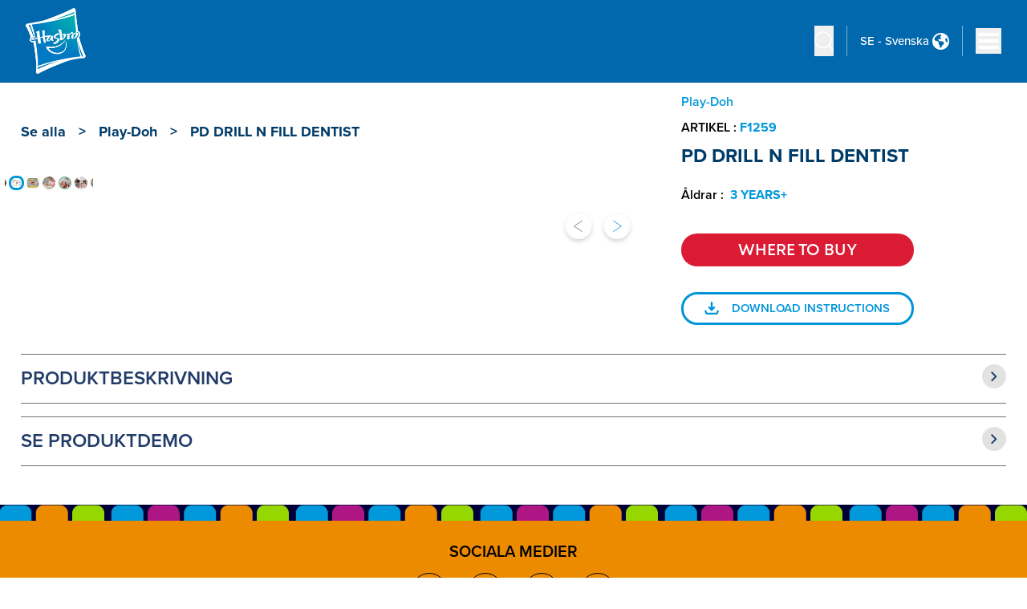

--- FILE ---
content_type: text/html; charset=utf-8
request_url: https://products.hasbro.com/sv-se/product/play-doh-drill-n-fill-dentist-toy-for-kids-3-years-and-up-with-8-modeling-compound-cans-non-toxic-assorted-colors/F1259
body_size: 69596
content:
<!DOCTYPE html><html lang="sv-se"><head><link rel="preconnect" href="https://apps.bazaarvoice.com" crossorigin="" data-next-head=""/><link rel="canonical" href="https://shop.hasbro.com/sv-se/product/play-doh-drill-n-fill-dentist-toy-for-kids-3-years-and-up-with-8-modeling-compound-cans-non-toxic-assorted-colors/F1259" data-next-head=""/><link rel="alternate" hrefLang="sv-se" href="https://shop.hasbro.com/sv-se/product/play-doh-drill-n-fill-dentist-toy-for-kids-3-years-and-up-with-8-modeling-compound-cans-non-toxic-assorted-colors/F1259" data-next-head=""/><script>(function(w,d,s,l,i){w[l]=w[l]||[];w[l].push({'gtm.start':new Date().getTime(),event:'gtm.js'});
			var f=d.getElementsByTagName(s)[0],j=d.createElement(s),dl=l!='dataLayer'?'&l='+l:'';j.async=true;
			j.src='https://www.googletagmanager.com/gtm.js?id='+i+dl;f.parentNode.insertBefore(j,f);})(window,document,'script','dataLayer','GTM-WP85P9K');</script><link rel="icon" href="/favicon.ico" data-next-head=""/><meta charSet="utf-8" data-next-head=""/><meta http-equiv="content-language" content="en" data-next-head=""/><meta name="viewport" content="width=device-width, initial-scale=1" data-next-head=""/><meta name="author" content="Hasbro" data-next-head=""/><meta http-equiv="X-UA-Compatible" content="IE=Edge" data-next-head=""/><meta name="google-site-verification" content="BEGWYPokLdfQ8LUrnhUEof9j6RKkjyzyof5dJJuNw1g" data-next-head=""/><link rel="preload" as="image" imageSrcSet="/_next/image?url=https%3A%2F%2Fassets-us-01.kc-usercontent.com%3A443%2F1edcf8ca-f650-0075-67cf-7b089bed18e8%2F73eb2c31-b84f-4e3e-808b-25de93aca9ac%2Fhasbro-shop-logo%2520copy.png&amp;w=1200&amp;q=75 1x, /_next/image?url=https%3A%2F%2Fassets-us-01.kc-usercontent.com%3A443%2F1edcf8ca-f650-0075-67cf-7b089bed18e8%2F73eb2c31-b84f-4e3e-808b-25de93aca9ac%2Fhasbro-shop-logo%2520copy.png&amp;w=3840&amp;q=75 2x" data-next-head=""/><title data-next-head="">PD DRILL N FILL DENTIST - Play-Doh</title><meta name="robots" content="index,follow" data-next-head=""/><meta name="description" content="Discover PD DRILL N FILL DENTIST, for ages 3 YEARS+, and find where to buy this product. " data-next-head=""/><meta property="og:title" content="PD DRILL N FILL DENTIST" data-next-head=""/><meta property="og:description" content="Discover PD DRILL N FILL DENTIST, for ages 3 YEARS+, and find where to buy this product. " data-next-head=""/><meta property="og:url" content="https://shop.hasbro.com/sv-se/product/play-doh-drill-n-fill-dentist-toy-for-kids-3-years-and-up-with-8-modeling-compound-cans-non-toxic-assorted-colors/F1259" data-next-head=""/><meta property="og:image" content="https://www.hasbro.com/common/productimages/sv_SE/8E3EA54BE32A4DB396823E878FF9C9E7/134ec071916b1526b52b96cb62b5ad34afc4b331.jpg" data-next-head=""/><meta property="og:image:alt" content="PD DRILL N FILL DENTIST" data-next-head=""/><meta property="og:image:type" content="image/jpg" data-next-head=""/><meta property="og:image:width" content="1000" data-next-head=""/><meta property="og:image:height" content="1000" data-next-head=""/><script type="application/ld+json" data-next-head="">{"@context":"https://schema.org","@type":"Product","@id":"https://shop.hasbro.com/sv-se/product/play-doh-drill-n-fill-dentist-toy-for-kids-3-years-and-up-with-8-modeling-compound-cans-non-toxic-assorted-colors/F1259","description":"Discover PD DRILL N FILL DENTIST, for ages 3 YEARS+, and find where to buy this product. ","sku":"F1259","releaseDate":"2023-01-17 00:00:00.000","image":["https://www.hasbro.com/common/productimages/sv_SE/8E3EA54BE32A4DB396823E878FF9C9E7/134ec071916b1526b52b96cb62b5ad34afc4b331.jpg","https://www.hasbro.com/common/productimages/sv_SE/8E3EA54BE32A4DB396823E878FF9C9E7/b4bf31d82a23e3f2e5936a8859f4cdcafd18d7f2.jpg","https://www.hasbro.com/common/productimages/sv_SE/8E3EA54BE32A4DB396823E878FF9C9E7/c9cab3b48196d769c2e76650bd63c7ddff29d4c1.jpg","https://www.hasbro.com/common/productimages/sv_SE/8E3EA54BE32A4DB396823E878FF9C9E7/4C2F34074B8B414F985537CA994C3ABB.jpg","https://www.hasbro.com/common/productimages/sv_SE/8E3EA54BE32A4DB396823E878FF9C9E7/136a932aeb949083b1e75bd91fa9451c51edab83.jpg","https://www.hasbro.com/common/productimages/sv_SE/8E3EA54BE32A4DB396823E878FF9C9E7/df5aae5c5896901a33c1b99439498b53dbe857c5.jpg","https://www.hasbro.com/common/productimages/sv_SE/8E3EA54BE32A4DB396823E878FF9C9E7/152cdb6866873a21fe618de9bf55d87821d40669.jpg"],"brand":{"@type":"Brand","name":"Play-Doh"},"name":"PD DRILL N FILL DENTIST"}</script><link rel="preload" as="image" imageSrcSet="/_next/image?url=https%3A%2F%2Fwww.hasbro.com%2Fcommon%2Fproductimages%2Fsv_SE%2F8E3EA54BE32A4DB396823E878FF9C9E7%2F134ec071916b1526b52b96cb62b5ad34afc4b331.jpg&amp;w=640&amp;q=75 640w, /_next/image?url=https%3A%2F%2Fwww.hasbro.com%2Fcommon%2Fproductimages%2Fsv_SE%2F8E3EA54BE32A4DB396823E878FF9C9E7%2F134ec071916b1526b52b96cb62b5ad34afc4b331.jpg&amp;w=750&amp;q=75 750w, /_next/image?url=https%3A%2F%2Fwww.hasbro.com%2Fcommon%2Fproductimages%2Fsv_SE%2F8E3EA54BE32A4DB396823E878FF9C9E7%2F134ec071916b1526b52b96cb62b5ad34afc4b331.jpg&amp;w=828&amp;q=75 828w, /_next/image?url=https%3A%2F%2Fwww.hasbro.com%2Fcommon%2Fproductimages%2Fsv_SE%2F8E3EA54BE32A4DB396823E878FF9C9E7%2F134ec071916b1526b52b96cb62b5ad34afc4b331.jpg&amp;w=1080&amp;q=75 1080w, /_next/image?url=https%3A%2F%2Fwww.hasbro.com%2Fcommon%2Fproductimages%2Fsv_SE%2F8E3EA54BE32A4DB396823E878FF9C9E7%2F134ec071916b1526b52b96cb62b5ad34afc4b331.jpg&amp;w=1200&amp;q=75 1200w, /_next/image?url=https%3A%2F%2Fwww.hasbro.com%2Fcommon%2Fproductimages%2Fsv_SE%2F8E3EA54BE32A4DB396823E878FF9C9E7%2F134ec071916b1526b52b96cb62b5ad34afc4b331.jpg&amp;w=1920&amp;q=75 1920w, /_next/image?url=https%3A%2F%2Fwww.hasbro.com%2Fcommon%2Fproductimages%2Fsv_SE%2F8E3EA54BE32A4DB396823E878FF9C9E7%2F134ec071916b1526b52b96cb62b5ad34afc4b331.jpg&amp;w=2048&amp;q=75 2048w, /_next/image?url=https%3A%2F%2Fwww.hasbro.com%2Fcommon%2Fproductimages%2Fsv_SE%2F8E3EA54BE32A4DB396823E878FF9C9E7%2F134ec071916b1526b52b96cb62b5ad34afc4b331.jpg&amp;w=3840&amp;q=75 3840w" imageSizes="100vw" data-next-head=""/><link rel="preload" as="image" imageSrcSet="/_next/image?url=https%3A%2F%2Fwww.hasbro.com%2Fcommon%2Fproductimages%2Fsv_SE%2F8E3EA54BE32A4DB396823E878FF9C9E7%2Fb4bf31d82a23e3f2e5936a8859f4cdcafd18d7f2.jpg&amp;w=640&amp;q=75 640w, /_next/image?url=https%3A%2F%2Fwww.hasbro.com%2Fcommon%2Fproductimages%2Fsv_SE%2F8E3EA54BE32A4DB396823E878FF9C9E7%2Fb4bf31d82a23e3f2e5936a8859f4cdcafd18d7f2.jpg&amp;w=750&amp;q=75 750w, /_next/image?url=https%3A%2F%2Fwww.hasbro.com%2Fcommon%2Fproductimages%2Fsv_SE%2F8E3EA54BE32A4DB396823E878FF9C9E7%2Fb4bf31d82a23e3f2e5936a8859f4cdcafd18d7f2.jpg&amp;w=828&amp;q=75 828w, /_next/image?url=https%3A%2F%2Fwww.hasbro.com%2Fcommon%2Fproductimages%2Fsv_SE%2F8E3EA54BE32A4DB396823E878FF9C9E7%2Fb4bf31d82a23e3f2e5936a8859f4cdcafd18d7f2.jpg&amp;w=1080&amp;q=75 1080w, /_next/image?url=https%3A%2F%2Fwww.hasbro.com%2Fcommon%2Fproductimages%2Fsv_SE%2F8E3EA54BE32A4DB396823E878FF9C9E7%2Fb4bf31d82a23e3f2e5936a8859f4cdcafd18d7f2.jpg&amp;w=1200&amp;q=75 1200w, /_next/image?url=https%3A%2F%2Fwww.hasbro.com%2Fcommon%2Fproductimages%2Fsv_SE%2F8E3EA54BE32A4DB396823E878FF9C9E7%2Fb4bf31d82a23e3f2e5936a8859f4cdcafd18d7f2.jpg&amp;w=1920&amp;q=75 1920w, /_next/image?url=https%3A%2F%2Fwww.hasbro.com%2Fcommon%2Fproductimages%2Fsv_SE%2F8E3EA54BE32A4DB396823E878FF9C9E7%2Fb4bf31d82a23e3f2e5936a8859f4cdcafd18d7f2.jpg&amp;w=2048&amp;q=75 2048w, /_next/image?url=https%3A%2F%2Fwww.hasbro.com%2Fcommon%2Fproductimages%2Fsv_SE%2F8E3EA54BE32A4DB396823E878FF9C9E7%2Fb4bf31d82a23e3f2e5936a8859f4cdcafd18d7f2.jpg&amp;w=3840&amp;q=75 3840w" imageSizes="100vw" data-next-head=""/><link rel="preload" as="image" imageSrcSet="/_next/image?url=https%3A%2F%2Fwww.hasbro.com%2Fcommon%2Fproductimages%2Fsv_SE%2F8E3EA54BE32A4DB396823E878FF9C9E7%2Fc9cab3b48196d769c2e76650bd63c7ddff29d4c1.jpg&amp;w=640&amp;q=75 640w, /_next/image?url=https%3A%2F%2Fwww.hasbro.com%2Fcommon%2Fproductimages%2Fsv_SE%2F8E3EA54BE32A4DB396823E878FF9C9E7%2Fc9cab3b48196d769c2e76650bd63c7ddff29d4c1.jpg&amp;w=750&amp;q=75 750w, /_next/image?url=https%3A%2F%2Fwww.hasbro.com%2Fcommon%2Fproductimages%2Fsv_SE%2F8E3EA54BE32A4DB396823E878FF9C9E7%2Fc9cab3b48196d769c2e76650bd63c7ddff29d4c1.jpg&amp;w=828&amp;q=75 828w, /_next/image?url=https%3A%2F%2Fwww.hasbro.com%2Fcommon%2Fproductimages%2Fsv_SE%2F8E3EA54BE32A4DB396823E878FF9C9E7%2Fc9cab3b48196d769c2e76650bd63c7ddff29d4c1.jpg&amp;w=1080&amp;q=75 1080w, /_next/image?url=https%3A%2F%2Fwww.hasbro.com%2Fcommon%2Fproductimages%2Fsv_SE%2F8E3EA54BE32A4DB396823E878FF9C9E7%2Fc9cab3b48196d769c2e76650bd63c7ddff29d4c1.jpg&amp;w=1200&amp;q=75 1200w, /_next/image?url=https%3A%2F%2Fwww.hasbro.com%2Fcommon%2Fproductimages%2Fsv_SE%2F8E3EA54BE32A4DB396823E878FF9C9E7%2Fc9cab3b48196d769c2e76650bd63c7ddff29d4c1.jpg&amp;w=1920&amp;q=75 1920w, /_next/image?url=https%3A%2F%2Fwww.hasbro.com%2Fcommon%2Fproductimages%2Fsv_SE%2F8E3EA54BE32A4DB396823E878FF9C9E7%2Fc9cab3b48196d769c2e76650bd63c7ddff29d4c1.jpg&amp;w=2048&amp;q=75 2048w, /_next/image?url=https%3A%2F%2Fwww.hasbro.com%2Fcommon%2Fproductimages%2Fsv_SE%2F8E3EA54BE32A4DB396823E878FF9C9E7%2Fc9cab3b48196d769c2e76650bd63c7ddff29d4c1.jpg&amp;w=3840&amp;q=75 3840w" imageSizes="100vw" data-next-head=""/><link rel="preload" as="image" imageSrcSet="/_next/image?url=https%3A%2F%2Fwww.hasbro.com%2Fcommon%2Fproductimages%2Fsv_SE%2F8E3EA54BE32A4DB396823E878FF9C9E7%2F4C2F34074B8B414F985537CA994C3ABB.jpg&amp;w=640&amp;q=75 640w, /_next/image?url=https%3A%2F%2Fwww.hasbro.com%2Fcommon%2Fproductimages%2Fsv_SE%2F8E3EA54BE32A4DB396823E878FF9C9E7%2F4C2F34074B8B414F985537CA994C3ABB.jpg&amp;w=750&amp;q=75 750w, /_next/image?url=https%3A%2F%2Fwww.hasbro.com%2Fcommon%2Fproductimages%2Fsv_SE%2F8E3EA54BE32A4DB396823E878FF9C9E7%2F4C2F34074B8B414F985537CA994C3ABB.jpg&amp;w=828&amp;q=75 828w, /_next/image?url=https%3A%2F%2Fwww.hasbro.com%2Fcommon%2Fproductimages%2Fsv_SE%2F8E3EA54BE32A4DB396823E878FF9C9E7%2F4C2F34074B8B414F985537CA994C3ABB.jpg&amp;w=1080&amp;q=75 1080w, /_next/image?url=https%3A%2F%2Fwww.hasbro.com%2Fcommon%2Fproductimages%2Fsv_SE%2F8E3EA54BE32A4DB396823E878FF9C9E7%2F4C2F34074B8B414F985537CA994C3ABB.jpg&amp;w=1200&amp;q=75 1200w, /_next/image?url=https%3A%2F%2Fwww.hasbro.com%2Fcommon%2Fproductimages%2Fsv_SE%2F8E3EA54BE32A4DB396823E878FF9C9E7%2F4C2F34074B8B414F985537CA994C3ABB.jpg&amp;w=1920&amp;q=75 1920w, /_next/image?url=https%3A%2F%2Fwww.hasbro.com%2Fcommon%2Fproductimages%2Fsv_SE%2F8E3EA54BE32A4DB396823E878FF9C9E7%2F4C2F34074B8B414F985537CA994C3ABB.jpg&amp;w=2048&amp;q=75 2048w, /_next/image?url=https%3A%2F%2Fwww.hasbro.com%2Fcommon%2Fproductimages%2Fsv_SE%2F8E3EA54BE32A4DB396823E878FF9C9E7%2F4C2F34074B8B414F985537CA994C3ABB.jpg&amp;w=3840&amp;q=75 3840w" imageSizes="100vw" data-next-head=""/><link rel="preload" as="image" imageSrcSet="/_next/image?url=https%3A%2F%2Fwww.hasbro.com%2Fcommon%2Fproductimages%2Fsv_SE%2F8E3EA54BE32A4DB396823E878FF9C9E7%2F136a932aeb949083b1e75bd91fa9451c51edab83.jpg&amp;w=640&amp;q=75 640w, /_next/image?url=https%3A%2F%2Fwww.hasbro.com%2Fcommon%2Fproductimages%2Fsv_SE%2F8E3EA54BE32A4DB396823E878FF9C9E7%2F136a932aeb949083b1e75bd91fa9451c51edab83.jpg&amp;w=750&amp;q=75 750w, /_next/image?url=https%3A%2F%2Fwww.hasbro.com%2Fcommon%2Fproductimages%2Fsv_SE%2F8E3EA54BE32A4DB396823E878FF9C9E7%2F136a932aeb949083b1e75bd91fa9451c51edab83.jpg&amp;w=828&amp;q=75 828w, /_next/image?url=https%3A%2F%2Fwww.hasbro.com%2Fcommon%2Fproductimages%2Fsv_SE%2F8E3EA54BE32A4DB396823E878FF9C9E7%2F136a932aeb949083b1e75bd91fa9451c51edab83.jpg&amp;w=1080&amp;q=75 1080w, /_next/image?url=https%3A%2F%2Fwww.hasbro.com%2Fcommon%2Fproductimages%2Fsv_SE%2F8E3EA54BE32A4DB396823E878FF9C9E7%2F136a932aeb949083b1e75bd91fa9451c51edab83.jpg&amp;w=1200&amp;q=75 1200w, /_next/image?url=https%3A%2F%2Fwww.hasbro.com%2Fcommon%2Fproductimages%2Fsv_SE%2F8E3EA54BE32A4DB396823E878FF9C9E7%2F136a932aeb949083b1e75bd91fa9451c51edab83.jpg&amp;w=1920&amp;q=75 1920w, /_next/image?url=https%3A%2F%2Fwww.hasbro.com%2Fcommon%2Fproductimages%2Fsv_SE%2F8E3EA54BE32A4DB396823E878FF9C9E7%2F136a932aeb949083b1e75bd91fa9451c51edab83.jpg&amp;w=2048&amp;q=75 2048w, /_next/image?url=https%3A%2F%2Fwww.hasbro.com%2Fcommon%2Fproductimages%2Fsv_SE%2F8E3EA54BE32A4DB396823E878FF9C9E7%2F136a932aeb949083b1e75bd91fa9451c51edab83.jpg&amp;w=3840&amp;q=75 3840w" imageSizes="100vw" data-next-head=""/><link rel="preload" as="image" imageSrcSet="/_next/image?url=https%3A%2F%2Fwww.hasbro.com%2Fcommon%2Fproductimages%2Fsv_SE%2F8E3EA54BE32A4DB396823E878FF9C9E7%2Fdf5aae5c5896901a33c1b99439498b53dbe857c5.jpg&amp;w=640&amp;q=75 640w, /_next/image?url=https%3A%2F%2Fwww.hasbro.com%2Fcommon%2Fproductimages%2Fsv_SE%2F8E3EA54BE32A4DB396823E878FF9C9E7%2Fdf5aae5c5896901a33c1b99439498b53dbe857c5.jpg&amp;w=750&amp;q=75 750w, /_next/image?url=https%3A%2F%2Fwww.hasbro.com%2Fcommon%2Fproductimages%2Fsv_SE%2F8E3EA54BE32A4DB396823E878FF9C9E7%2Fdf5aae5c5896901a33c1b99439498b53dbe857c5.jpg&amp;w=828&amp;q=75 828w, /_next/image?url=https%3A%2F%2Fwww.hasbro.com%2Fcommon%2Fproductimages%2Fsv_SE%2F8E3EA54BE32A4DB396823E878FF9C9E7%2Fdf5aae5c5896901a33c1b99439498b53dbe857c5.jpg&amp;w=1080&amp;q=75 1080w, /_next/image?url=https%3A%2F%2Fwww.hasbro.com%2Fcommon%2Fproductimages%2Fsv_SE%2F8E3EA54BE32A4DB396823E878FF9C9E7%2Fdf5aae5c5896901a33c1b99439498b53dbe857c5.jpg&amp;w=1200&amp;q=75 1200w, /_next/image?url=https%3A%2F%2Fwww.hasbro.com%2Fcommon%2Fproductimages%2Fsv_SE%2F8E3EA54BE32A4DB396823E878FF9C9E7%2Fdf5aae5c5896901a33c1b99439498b53dbe857c5.jpg&amp;w=1920&amp;q=75 1920w, /_next/image?url=https%3A%2F%2Fwww.hasbro.com%2Fcommon%2Fproductimages%2Fsv_SE%2F8E3EA54BE32A4DB396823E878FF9C9E7%2Fdf5aae5c5896901a33c1b99439498b53dbe857c5.jpg&amp;w=2048&amp;q=75 2048w, /_next/image?url=https%3A%2F%2Fwww.hasbro.com%2Fcommon%2Fproductimages%2Fsv_SE%2F8E3EA54BE32A4DB396823E878FF9C9E7%2Fdf5aae5c5896901a33c1b99439498b53dbe857c5.jpg&amp;w=3840&amp;q=75 3840w" imageSizes="100vw" data-next-head=""/><link rel="preload" as="image" imageSrcSet="/_next/image?url=https%3A%2F%2Fwww.hasbro.com%2Fcommon%2Fproductimages%2Fsv_SE%2F8E3EA54BE32A4DB396823E878FF9C9E7%2F152cdb6866873a21fe618de9bf55d87821d40669.jpg&amp;w=640&amp;q=75 640w, /_next/image?url=https%3A%2F%2Fwww.hasbro.com%2Fcommon%2Fproductimages%2Fsv_SE%2F8E3EA54BE32A4DB396823E878FF9C9E7%2F152cdb6866873a21fe618de9bf55d87821d40669.jpg&amp;w=750&amp;q=75 750w, /_next/image?url=https%3A%2F%2Fwww.hasbro.com%2Fcommon%2Fproductimages%2Fsv_SE%2F8E3EA54BE32A4DB396823E878FF9C9E7%2F152cdb6866873a21fe618de9bf55d87821d40669.jpg&amp;w=828&amp;q=75 828w, /_next/image?url=https%3A%2F%2Fwww.hasbro.com%2Fcommon%2Fproductimages%2Fsv_SE%2F8E3EA54BE32A4DB396823E878FF9C9E7%2F152cdb6866873a21fe618de9bf55d87821d40669.jpg&amp;w=1080&amp;q=75 1080w, /_next/image?url=https%3A%2F%2Fwww.hasbro.com%2Fcommon%2Fproductimages%2Fsv_SE%2F8E3EA54BE32A4DB396823E878FF9C9E7%2F152cdb6866873a21fe618de9bf55d87821d40669.jpg&amp;w=1200&amp;q=75 1200w, /_next/image?url=https%3A%2F%2Fwww.hasbro.com%2Fcommon%2Fproductimages%2Fsv_SE%2F8E3EA54BE32A4DB396823E878FF9C9E7%2F152cdb6866873a21fe618de9bf55d87821d40669.jpg&amp;w=1920&amp;q=75 1920w, /_next/image?url=https%3A%2F%2Fwww.hasbro.com%2Fcommon%2Fproductimages%2Fsv_SE%2F8E3EA54BE32A4DB396823E878FF9C9E7%2F152cdb6866873a21fe618de9bf55d87821d40669.jpg&amp;w=2048&amp;q=75 2048w, /_next/image?url=https%3A%2F%2Fwww.hasbro.com%2Fcommon%2Fproductimages%2Fsv_SE%2F8E3EA54BE32A4DB396823E878FF9C9E7%2F152cdb6866873a21fe618de9bf55d87821d40669.jpg&amp;w=3840&amp;q=75 3840w" imageSizes="100vw" data-next-head=""/><link rel="preload" as="image" imageSrcSet="/_next/image?url=https%3A%2F%2Fwww.hasbro.com%2Fcommon%2Fproductimages%2Fsv_SE%2F8E3EA54BE32A4DB396823E878FF9C9E7%2F134ec071916b1526b52b96cb62b5ad34afc4b331.jpg&amp;w=640&amp;q=75 1x, /_next/image?url=https%3A%2F%2Fwww.hasbro.com%2Fcommon%2Fproductimages%2Fsv_SE%2F8E3EA54BE32A4DB396823E878FF9C9E7%2F134ec071916b1526b52b96cb62b5ad34afc4b331.jpg&amp;w=1080&amp;q=75 2x" data-next-head=""/><link rel="preload" as="image" imageSrcSet="/_next/image?url=https%3A%2F%2Fwww.hasbro.com%2Fcommon%2Fproductimages%2Fsv_SE%2F8E3EA54BE32A4DB396823E878FF9C9E7%2Fb4bf31d82a23e3f2e5936a8859f4cdcafd18d7f2.jpg&amp;w=640&amp;q=75 1x, /_next/image?url=https%3A%2F%2Fwww.hasbro.com%2Fcommon%2Fproductimages%2Fsv_SE%2F8E3EA54BE32A4DB396823E878FF9C9E7%2Fb4bf31d82a23e3f2e5936a8859f4cdcafd18d7f2.jpg&amp;w=1080&amp;q=75 2x" data-next-head=""/><link rel="preload" as="image" imageSrcSet="/_next/image?url=https%3A%2F%2Fwww.hasbro.com%2Fcommon%2Fproductimages%2Fsv_SE%2F8E3EA54BE32A4DB396823E878FF9C9E7%2Fc9cab3b48196d769c2e76650bd63c7ddff29d4c1.jpg&amp;w=640&amp;q=75 1x, /_next/image?url=https%3A%2F%2Fwww.hasbro.com%2Fcommon%2Fproductimages%2Fsv_SE%2F8E3EA54BE32A4DB396823E878FF9C9E7%2Fc9cab3b48196d769c2e76650bd63c7ddff29d4c1.jpg&amp;w=1080&amp;q=75 2x" data-next-head=""/><link rel="preload" as="image" imageSrcSet="/_next/image?url=https%3A%2F%2Fwww.hasbro.com%2Fcommon%2Fproductimages%2Fsv_SE%2F8E3EA54BE32A4DB396823E878FF9C9E7%2F4C2F34074B8B414F985537CA994C3ABB.jpg&amp;w=640&amp;q=75 1x, /_next/image?url=https%3A%2F%2Fwww.hasbro.com%2Fcommon%2Fproductimages%2Fsv_SE%2F8E3EA54BE32A4DB396823E878FF9C9E7%2F4C2F34074B8B414F985537CA994C3ABB.jpg&amp;w=1080&amp;q=75 2x" data-next-head=""/><link rel="preload" as="image" imageSrcSet="/_next/image?url=https%3A%2F%2Fwww.hasbro.com%2Fcommon%2Fproductimages%2Fsv_SE%2F8E3EA54BE32A4DB396823E878FF9C9E7%2F136a932aeb949083b1e75bd91fa9451c51edab83.jpg&amp;w=640&amp;q=75 1x, /_next/image?url=https%3A%2F%2Fwww.hasbro.com%2Fcommon%2Fproductimages%2Fsv_SE%2F8E3EA54BE32A4DB396823E878FF9C9E7%2F136a932aeb949083b1e75bd91fa9451c51edab83.jpg&amp;w=1080&amp;q=75 2x" data-next-head=""/><link rel="preload" as="image" imageSrcSet="/_next/image?url=https%3A%2F%2Fwww.hasbro.com%2Fcommon%2Fproductimages%2Fsv_SE%2F8E3EA54BE32A4DB396823E878FF9C9E7%2Fdf5aae5c5896901a33c1b99439498b53dbe857c5.jpg&amp;w=640&amp;q=75 1x, /_next/image?url=https%3A%2F%2Fwww.hasbro.com%2Fcommon%2Fproductimages%2Fsv_SE%2F8E3EA54BE32A4DB396823E878FF9C9E7%2Fdf5aae5c5896901a33c1b99439498b53dbe857c5.jpg&amp;w=1080&amp;q=75 2x" data-next-head=""/><link rel="preload" as="image" imageSrcSet="/_next/image?url=https%3A%2F%2Fwww.hasbro.com%2Fcommon%2Fproductimages%2Fsv_SE%2F8E3EA54BE32A4DB396823E878FF9C9E7%2F152cdb6866873a21fe618de9bf55d87821d40669.jpg&amp;w=640&amp;q=75 1x, /_next/image?url=https%3A%2F%2Fwww.hasbro.com%2Fcommon%2Fproductimages%2Fsv_SE%2F8E3EA54BE32A4DB396823E878FF9C9E7%2F152cdb6866873a21fe618de9bf55d87821d40669.jpg&amp;w=1080&amp;q=75 2x" data-next-head=""/><link rel="preload" href="https://www.hasbro.com/common/productimages/sv_SE/8E3EA54BE32A4DB396823E878FF9C9E7/b4bf31d82a23e3f2e5936a8859f4cdcafd18d7f2.jpg" as="image" data-next-head=""/><link rel="preload" as="image" imageSrcSet="/_next/image?url=https%3A%2F%2Fassets-us-01.kc-usercontent.com%3A443%2F1edcf8ca-f650-0075-67cf-7b089bed18e8%2F02d252c0-686a-4e57-95fe-30d33ea1c705%2Ff.png&amp;w=32&amp;q=75 1x, /_next/image?url=https%3A%2F%2Fassets-us-01.kc-usercontent.com%3A443%2F1edcf8ca-f650-0075-67cf-7b089bed18e8%2F02d252c0-686a-4e57-95fe-30d33ea1c705%2Ff.png&amp;w=48&amp;q=75 2x" data-next-head=""/><link rel="preload" as="image" imageSrcSet="/_next/image?url=https%3A%2F%2Fassets-us-01.kc-usercontent.com%3A443%2F1edcf8ca-f650-0075-67cf-7b089bed18e8%2F07a42a57-556c-4c0e-8ed0-41fe4b4595f7%2Fy.png&amp;w=32&amp;q=75 1x, /_next/image?url=https%3A%2F%2Fassets-us-01.kc-usercontent.com%3A443%2F1edcf8ca-f650-0075-67cf-7b089bed18e8%2F07a42a57-556c-4c0e-8ed0-41fe4b4595f7%2Fy.png&amp;w=48&amp;q=75 2x" data-next-head=""/><link rel="preload" as="image" imageSrcSet="/_next/image?url=https%3A%2F%2Fassets-us-01.kc-usercontent.com%3A443%2F1edcf8ca-f650-0075-67cf-7b089bed18e8%2F74934bac-7963-45c9-8f4b-871d2d7460c3%2Fi.png&amp;w=32&amp;q=75 1x, /_next/image?url=https%3A%2F%2Fassets-us-01.kc-usercontent.com%3A443%2F1edcf8ca-f650-0075-67cf-7b089bed18e8%2F74934bac-7963-45c9-8f4b-871d2d7460c3%2Fi.png&amp;w=48&amp;q=75 2x" data-next-head=""/><link rel="preload" as="image" imageSrcSet="/_next/image?url=https%3A%2F%2Fassets-us-01.kc-usercontent.com%3A443%2F1edcf8ca-f650-0075-67cf-7b089bed18e8%2Fc7a414fe-a2ad-4277-b803-c9c97ef66ca0%2FTwitter-logo-black.png&amp;w=32&amp;q=75 1x, /_next/image?url=https%3A%2F%2Fassets-us-01.kc-usercontent.com%3A443%2F1edcf8ca-f650-0075-67cf-7b089bed18e8%2Fc7a414fe-a2ad-4277-b803-c9c97ef66ca0%2FTwitter-logo-black.png&amp;w=48&amp;q=75 2x" data-next-head=""/><link rel="preload" as="image" imageSrcSet="/_next/image?url=https%3A%2F%2Fassets-us-01.kc-usercontent.com%3A443%2F1edcf8ca-f650-0075-67cf-7b089bed18e8%2F771c2471-c25c-48b5-980b-7a38ff15c18b%2FFooterLogo.png&amp;w=256&amp;q=75 1x, /_next/image?url=https%3A%2F%2Fassets-us-01.kc-usercontent.com%3A443%2F1edcf8ca-f650-0075-67cf-7b089bed18e8%2F771c2471-c25c-48b5-980b-7a38ff15c18b%2FFooterLogo.png&amp;w=384&amp;q=75 2x" data-next-head=""/><link rel="preconnect" href="https://cdn.fonts.net"/><link href="https://cdn.fonts.net/kit/f9382630-ed3c-11ec-a01a-02d848b7f97a/f9382630-ed3c-11ec-a01a-02d848b7f97a.css" rel="stylesheet"/><script async="" type="module" src="https://unpkg.com/@google/model-viewer/dist/model-viewer.min.js"></script><link href="https://cdn.fonts.net/kit/771abb35-e583-433e-84ac-f7255b3eae64/771abb35-e583-433e-84ac-f7255b3eae64.css" rel="stylesheet"/><link rel="preload" href="/_next/static/css/04ccf9503984bf57.css" as="style"/><link rel="stylesheet" href="/_next/static/css/04ccf9503984bf57.css" data-n-g=""/><link rel="preload" href="/_next/static/css/65d8b1a1d2be6268.css" as="style"/><link rel="stylesheet" href="/_next/static/css/65d8b1a1d2be6268.css" data-n-p=""/><noscript data-n-css=""></noscript><script defer="" nomodule="" src="/_next/static/chunks/polyfills-42372ed130431b0a.js"></script><script src="/_next/static/chunks/webpack-27011ca106501840.js" defer=""></script><script src="/_next/static/chunks/framework-bd9bd6595f200600.js" defer=""></script><script src="/_next/static/chunks/main-07d5897baa54c052.js" defer=""></script><script src="/_next/static/chunks/pages/_app-4102e6455a58a612.js" defer=""></script><script src="/_next/static/chunks/58474bfb-7c50009bad4aa43c.js" defer=""></script><script src="/_next/static/chunks/1200-5dcbb96cccc98b67.js" defer=""></script><script src="/_next/static/chunks/94-39a8b36392fc0a50.js" defer=""></script><script src="/_next/static/chunks/7949-1172cfba4cea1871.js" defer=""></script><script src="/_next/static/chunks/2185-43529d4de433454b.js" defer=""></script><script src="/_next/static/chunks/9109-5290b0d8525a8320.js" defer=""></script><script src="/_next/static/chunks/6187-46818d1934e97cbe.js" defer=""></script><script src="/_next/static/chunks/3340-23299f10dee2a06d.js" defer=""></script><script src="/_next/static/chunks/8969-be273b8f789e2688.js" defer=""></script><script src="/_next/static/chunks/7287-3e852f8c2f1580fc.js" defer=""></script><script src="/_next/static/chunks/6986-87b93534b6cdac73.js" defer=""></script><script src="/_next/static/chunks/4375-25b3d648845219de.js" defer=""></script><script src="/_next/static/chunks/pages/product/%5Bproductname%5D/%5Bproduct%5D-c1947bc641df4e09.js" defer=""></script><script src="/_next/static/BQ5Gmk5yAHazp36-e8hPN/_buildManifest.js" defer=""></script><script src="/_next/static/BQ5Gmk5yAHazp36-e8hPN/_ssgManifest.js" defer=""></script></head><body class="max-w-[1920px] mx-auto relative"><noscript><iframe src="https://www.googletagmanager.com/ns.html?id=GTM-WP85P9K" height="0" width="0" title="GA" style="display:none;visibility:hidden"></iframe></noscript><div id="__next"><div dir="ltr"><header id="header" class="fixed  w-full top-0 h-[75px] md:h-[103px] z-[24] max-w-[1920px] mx-auto"><button type="button" class="absolute hidden md:block  left-1/2 -translate-x-1/2 z-[100] py-4 px-14 text-xl text-black font-proxima-bold bg-white/80 backdrop-blur-md backdrop-brightness-150 focus:outline-shop-blue border-4 focus:border-shop-blue focus:top-[50px] focus:-translate-y-1/2 transition-all rounded-full overflow-hidden -top-32">Skip to main content</button><div class="relative h-full z-20 bg-[#0168AD] flex items-center justify-between py-2 border-b border-shop-dark-blue/20"><div class="flex items-center justify-between px-4 grow sm:px-8 2xl:pl-36 "><div class="relative w-24 md:w-36 "><a class="flex items-center" aria-label="Hasbro Logo" href="/sv-se"><img alt="Hasbro" width="1123" height="639" decoding="async" data-nimg="1" style="color:transparent" srcSet="/_next/image?url=https%3A%2F%2Fassets-us-01.kc-usercontent.com%3A443%2F1edcf8ca-f650-0075-67cf-7b089bed18e8%2F73eb2c31-b84f-4e3e-808b-25de93aca9ac%2Fhasbro-shop-logo%2520copy.png&amp;w=1200&amp;q=75 1x, /_next/image?url=https%3A%2F%2Fassets-us-01.kc-usercontent.com%3A443%2F1edcf8ca-f650-0075-67cf-7b089bed18e8%2F73eb2c31-b84f-4e3e-808b-25de93aca9ac%2Fhasbro-shop-logo%2520copy.png&amp;w=3840&amp;q=75 2x" src="/_next/image?url=https%3A%2F%2Fassets-us-01.kc-usercontent.com%3A443%2F1edcf8ca-f650-0075-67cf-7b089bed18e8%2F73eb2c31-b84f-4e3e-808b-25de93aca9ac%2Fhasbro-shop-logo%2520copy.png&amp;w=3840&amp;q=75"/></a></div><nav class="justify-center hidden gap-6 xll:flex 2xl:gap-8 xl:justify-end grow" style="pointer-events:all"><div class="after:absolute after:hidden after:h-12 after:inset-x-0"><button title="dropdown" type="button" class="py-5 flex items-center text-white font-proxima-medium text-base xl:text-[1rem] 2xl:text-lg  transition duration-350" aria-expanded="false" aria-controls="nav-dropdown-0" aria-label="Visa efter varumärken menu bar">Visa efter varumärken<!-- --> <svg xmlns="http://www.w3.org/2000/svg" viewBox="0 0 20 20" fill="currentColor" aria-hidden="true" class="w-6 xl:ml-2 2xl:ml-3 rotate-0 transition-transform duration-200"><path fill-rule="evenodd" d="M5.293 7.293a1 1 0 011.414 0L10 10.586l3.293-3.293a1 1 0 111.414 1.414l-4 4a1 1 0 01-1.414 0l-4-4a1 1 0 010-1.414z" clip-rule="evenodd"></path></svg></button><div id="nav-dropdown-0" class="absolute grid grid-cols-4 bg-white/80 backdrop-blur-md backdrop-brightness-150 inset-x-0 rounded-b-3xl shadow-lg gap-3 2xl:gap-5 px-20 2xl:px-28 py-12 top-[101%] border-t-2 border-[#0098DB]" style="visibility:hidden;opacity:0;z-index:-1;transform:translateY(-2em) translateZ(0)"><div class="pl-6"><a class="flex gap-4 2xl:gap-8 items-center text-lg  xl:text-[0.8rem] 2xl:text-xl font-proxima-bold uppercase hover:text-shop-blue focus:text-shop-blue" href="/sv-se/brand/hasbro-games"><span>HASBRO GAMES</span><span class="w-[5rem] w-[8rem] hidden"></span><div class="flex w-[5rem] h-14 items-center"><img alt="Hasbro games logo logo" loading="lazy" width="221" height="162" decoding="async" data-nimg="1" class="navItemlogo" style="color:transparent" srcSet="/_next/image?url=https%3A%2F%2Fassets-us-01.kc-usercontent.com%3A443%2F1edcf8ca-f650-0075-67cf-7b089bed18e8%2Fd5e50760-8383-4603-9a00-521574cace27%2Fhasbrogame_logo_221x162.png&amp;w=256&amp;q=75 1x, /_next/image?url=https%3A%2F%2Fassets-us-01.kc-usercontent.com%3A443%2F1edcf8ca-f650-0075-67cf-7b089bed18e8%2Fd5e50760-8383-4603-9a00-521574cace27%2Fhasbrogame_logo_221x162.png&amp;w=640&amp;q=75 2x" src="/_next/image?url=https%3A%2F%2Fassets-us-01.kc-usercontent.com%3A443%2F1edcf8ca-f650-0075-67cf-7b089bed18e8%2Fd5e50760-8383-4603-9a00-521574cace27%2Fhasbrogame_logo_221x162.png&amp;w=640&amp;q=75"/></div></a></div><div class="pl-6"><a class="flex gap-4 2xl:gap-8 items-center text-lg  xl:text-[0.8rem] 2xl:text-xl font-proxima-bold uppercase hover:text-shop-blue focus:text-shop-blue" href="/sv-se/brand/monopoly"><span>MONOPOLY</span><span class="w-[5rem] w-[8rem] hidden"></span><div class="flex w-[8rem] h-14 items-center"><img alt="Monopoly Logo logo" loading="lazy" width="403" height="82" decoding="async" data-nimg="1" class="navItemlogo" style="color:transparent" srcSet="/_next/image?url=https%3A%2F%2Fassets-us-01.kc-usercontent.com%3A443%2F1edcf8ca-f650-0075-67cf-7b089bed18e8%2Faf966d34-5681-44d7-af89-e2d20afc3c59%2FMonopoly_Logo.png&amp;w=640&amp;q=75 1x, /_next/image?url=https%3A%2F%2Fassets-us-01.kc-usercontent.com%3A443%2F1edcf8ca-f650-0075-67cf-7b089bed18e8%2Faf966d34-5681-44d7-af89-e2d20afc3c59%2FMonopoly_Logo.png&amp;w=828&amp;q=75 2x" src="/_next/image?url=https%3A%2F%2Fassets-us-01.kc-usercontent.com%3A443%2F1edcf8ca-f650-0075-67cf-7b089bed18e8%2Faf966d34-5681-44d7-af89-e2d20afc3c59%2FMonopoly_Logo.png&amp;w=828&amp;q=75"/></div></a></div><div class="pl-6"><a class="flex gap-4 2xl:gap-8 items-center text-lg  xl:text-[0.8rem] 2xl:text-xl font-proxima-bold uppercase hover:text-shop-blue focus:text-shop-blue" href="/sv-se/brand/marvel"><span>MARVEL</span><span class="w-[5rem] w-[8rem] hidden"></span><div class="flex w-[5rem] h-14 items-center"><img alt="Marvel logo logo" loading="lazy" width="258" height="105" decoding="async" data-nimg="1" class="navItemlogo" style="color:transparent" srcSet="/_next/image?url=https%3A%2F%2Fassets-us-01.kc-usercontent.com%3A443%2F1edcf8ca-f650-0075-67cf-7b089bed18e8%2Fde2579e9-b59b-4dfa-b9f8-d7bbf4fd4871%2Fmarvel-logo.png&amp;w=384&amp;q=75 1x, /_next/image?url=https%3A%2F%2Fassets-us-01.kc-usercontent.com%3A443%2F1edcf8ca-f650-0075-67cf-7b089bed18e8%2Fde2579e9-b59b-4dfa-b9f8-d7bbf4fd4871%2Fmarvel-logo.png&amp;w=640&amp;q=75 2x" src="/_next/image?url=https%3A%2F%2Fassets-us-01.kc-usercontent.com%3A443%2F1edcf8ca-f650-0075-67cf-7b089bed18e8%2Fde2579e9-b59b-4dfa-b9f8-d7bbf4fd4871%2Fmarvel-logo.png&amp;w=640&amp;q=75"/></div></a></div><div class="pl-6"><a class="flex gap-4 2xl:gap-8 items-center text-lg  xl:text-[0.8rem] 2xl:text-xl font-proxima-bold uppercase hover:text-shop-blue focus:text-shop-blue" href="/sv-se/brand/play-doh"><span>PLAY-DOH</span><span class="w-[5rem] w-[8rem] hidden"></span><div class="flex w-[5rem] h-14 items-center"><img alt="Playdoh Logo logo" loading="lazy" width="642" height="325" decoding="async" data-nimg="1" class="navItemlogo" style="color:transparent" srcSet="/_next/image?url=https%3A%2F%2Fassets-us-01.kc-usercontent.com%3A443%2F1edcf8ca-f650-0075-67cf-7b089bed18e8%2F56efcd6b-ffa6-45eb-a4d3-b99fcc00838b%2FPD_24_LOGO_INTL%2520%25282%2529.png&amp;w=750&amp;q=75 1x, /_next/image?url=https%3A%2F%2Fassets-us-01.kc-usercontent.com%3A443%2F1edcf8ca-f650-0075-67cf-7b089bed18e8%2F56efcd6b-ffa6-45eb-a4d3-b99fcc00838b%2FPD_24_LOGO_INTL%2520%25282%2529.png&amp;w=1920&amp;q=75 2x" src="/_next/image?url=https%3A%2F%2Fassets-us-01.kc-usercontent.com%3A443%2F1edcf8ca-f650-0075-67cf-7b089bed18e8%2F56efcd6b-ffa6-45eb-a4d3-b99fcc00838b%2FPD_24_LOGO_INTL%2520%25282%2529.png&amp;w=1920&amp;q=75"/></div></a></div><div class="pl-6"><a class="flex gap-4 2xl:gap-8 items-center text-lg  xl:text-[0.8rem] 2xl:text-xl font-proxima-bold uppercase hover:text-shop-blue focus:text-shop-blue" href="/sv-se/brand/nerf"><span>NERF</span><span class="w-[5rem] w-[8rem] hidden"></span><div class="flex w-[5rem] h-14 items-center"><img alt="Nerf logo logo" loading="lazy" width="317" height="158" decoding="async" data-nimg="1" class="navItemlogo" style="color:transparent" srcSet="/_next/image?url=https%3A%2F%2Fassets-us-01.kc-usercontent.com%3A443%2F1edcf8ca-f650-0075-67cf-7b089bed18e8%2F436d86ea-3385-4aee-aad4-4c1bde2f716e%2Fnerf-logo.png&amp;w=384&amp;q=75 1x, /_next/image?url=https%3A%2F%2Fassets-us-01.kc-usercontent.com%3A443%2F1edcf8ca-f650-0075-67cf-7b089bed18e8%2F436d86ea-3385-4aee-aad4-4c1bde2f716e%2Fnerf-logo.png&amp;w=640&amp;q=75 2x" src="/_next/image?url=https%3A%2F%2Fassets-us-01.kc-usercontent.com%3A443%2F1edcf8ca-f650-0075-67cf-7b089bed18e8%2F436d86ea-3385-4aee-aad4-4c1bde2f716e%2Fnerf-logo.png&amp;w=640&amp;q=75"/></div></a></div><div class="pl-6"><a class="flex gap-4 2xl:gap-8 items-center text-lg  xl:text-[0.8rem] 2xl:text-xl font-proxima-bold uppercase hover:text-shop-blue focus:text-shop-blue" href="/sv-se/brand/transformers"><span>TRANSFORMERS</span><span class="w-[5rem] w-[8rem] hidden"></span><div class="flex w-[8rem] h-14 items-center"><img alt="Transformers Logo logo" loading="lazy" width="543" height="83" decoding="async" data-nimg="1" class="navItemlogo" style="color:transparent" srcSet="/_next/image?url=https%3A%2F%2Fassets-us-01.kc-usercontent.com%3A443%2F1edcf8ca-f650-0075-67cf-7b089bed18e8%2F37e72584-840c-4830-a39e-299ea0c4be93%2FTF_Logo.png&amp;w=640&amp;q=75 1x, /_next/image?url=https%3A%2F%2Fassets-us-01.kc-usercontent.com%3A443%2F1edcf8ca-f650-0075-67cf-7b089bed18e8%2F37e72584-840c-4830-a39e-299ea0c4be93%2FTF_Logo.png&amp;w=1200&amp;q=75 2x" src="/_next/image?url=https%3A%2F%2Fassets-us-01.kc-usercontent.com%3A443%2F1edcf8ca-f650-0075-67cf-7b089bed18e8%2F37e72584-840c-4830-a39e-299ea0c4be93%2FTF_Logo.png&amp;w=1200&amp;q=75"/></div></a></div><div class="pl-6"><a class="flex gap-4 2xl:gap-8 items-center text-lg  xl:text-[0.8rem] 2xl:text-xl font-proxima-bold uppercase hover:text-shop-blue focus:text-shop-blue" href="/sv-se/brand/star-wars"><span>STAR WARS</span><span class="w-[5rem] w-[8rem] hidden"></span><div class="flex w-[5rem] h-14 items-center"><img alt="Star wars logo logo" loading="lazy" width="225" height="101" decoding="async" data-nimg="1" class="navItemlogo" style="color:transparent" srcSet="/_next/image?url=https%3A%2F%2Fassets-us-01.kc-usercontent.com%3A443%2F1edcf8ca-f650-0075-67cf-7b089bed18e8%2Fa3765bbe-1ec3-4aec-854e-2e1c82c2917c%2Fstarwars-logo.png&amp;w=256&amp;q=75 1x, /_next/image?url=https%3A%2F%2Fassets-us-01.kc-usercontent.com%3A443%2F1edcf8ca-f650-0075-67cf-7b089bed18e8%2Fa3765bbe-1ec3-4aec-854e-2e1c82c2917c%2Fstarwars-logo.png&amp;w=640&amp;q=75 2x" src="/_next/image?url=https%3A%2F%2Fassets-us-01.kc-usercontent.com%3A443%2F1edcf8ca-f650-0075-67cf-7b089bed18e8%2Fa3765bbe-1ec3-4aec-854e-2e1c82c2917c%2Fstarwars-logo.png&amp;w=640&amp;q=75"/></div></a></div><div class="pl-6"><a class="flex gap-4 2xl:gap-8 items-center text-lg  xl:text-[0.8rem] 2xl:text-xl font-proxima-bold uppercase hover:text-shop-blue focus:text-shop-blue" href="/sv-se/brand/peppa-pig"><span>PEPPA PIG </span><span class="w-[5rem] w-[8rem] hidden"></span><div class="flex w-[5rem] h-14 items-center"><img alt="Peppa pig logo logo" loading="lazy" width="935" height="476" decoding="async" data-nimg="1" class="navItemlogo" style="color:transparent" srcSet="/_next/image?url=https%3A%2F%2Fassets-us-01.kc-usercontent.com%3A443%2F1edcf8ca-f650-0075-67cf-7b089bed18e8%2F336475cb-dac3-4986-9a39-adf7ac2906b0%2Fpeppa_pig_logo.webp&amp;w=1080&amp;q=75 1x, /_next/image?url=https%3A%2F%2Fassets-us-01.kc-usercontent.com%3A443%2F1edcf8ca-f650-0075-67cf-7b089bed18e8%2F336475cb-dac3-4986-9a39-adf7ac2906b0%2Fpeppa_pig_logo.webp&amp;w=1920&amp;q=75 2x" src="/_next/image?url=https%3A%2F%2Fassets-us-01.kc-usercontent.com%3A443%2F1edcf8ca-f650-0075-67cf-7b089bed18e8%2F336475cb-dac3-4986-9a39-adf7ac2906b0%2Fpeppa_pig_logo.webp&amp;w=1920&amp;q=75"/></div></a></div><div class="pl-6"><a class="flex gap-4 2xl:gap-8 items-center text-lg  xl:text-[0.8rem] 2xl:text-xl font-proxima-bold uppercase hover:text-shop-blue focus:text-shop-blue" href="/sv-se/brand/my-little-pony"><span>MY LITTLE PONY</span><span class="w-[5rem] w-[8rem] hidden"></span><div class="flex w-[5rem] h-14 items-center"><img alt="My little pony logo logo" loading="lazy" width="372" height="328" decoding="async" data-nimg="1" class="navItemlogo" style="color:transparent" srcSet="/_next/image?url=https%3A%2F%2Fassets-us-01.kc-usercontent.com%3A443%2F1edcf8ca-f650-0075-67cf-7b089bed18e8%2F0447762e-738b-4b9e-ad4e-00d2dae27c61%2Fmylittlepony-logo.png&amp;w=384&amp;q=75 1x, /_next/image?url=https%3A%2F%2Fassets-us-01.kc-usercontent.com%3A443%2F1edcf8ca-f650-0075-67cf-7b089bed18e8%2F0447762e-738b-4b9e-ad4e-00d2dae27c61%2Fmylittlepony-logo.png&amp;w=750&amp;q=75 2x" src="/_next/image?url=https%3A%2F%2Fassets-us-01.kc-usercontent.com%3A443%2F1edcf8ca-f650-0075-67cf-7b089bed18e8%2F0447762e-738b-4b9e-ad4e-00d2dae27c61%2Fmylittlepony-logo.png&amp;w=750&amp;q=75"/></div></a></div></div></div><div class="after:absolute after:hidden after:h-12 after:inset-x-0"><button title="dropdown" type="button" class="py-5 flex items-center text-white font-proxima-medium text-base xl:text-[1rem] 2xl:text-lg  transition duration-350" aria-expanded="false" aria-controls="nav-dropdown-1" aria-label="Visa efter ålder menu bar">Visa efter ålder<!-- --> <svg xmlns="http://www.w3.org/2000/svg" viewBox="0 0 20 20" fill="currentColor" aria-hidden="true" class="w-6 xl:ml-2 2xl:ml-3 rotate-0 transition-transform duration-200"><path fill-rule="evenodd" d="M5.293 7.293a1 1 0 011.414 0L10 10.586l3.293-3.293a1 1 0 111.414 1.414l-4 4a1 1 0 01-1.414 0l-4-4a1 1 0 010-1.414z" clip-rule="evenodd"></path></svg></button><div id="nav-dropdown-1" class="absolute grid grid-cols-4 bg-white/80 backdrop-blur-md backdrop-brightness-150 inset-x-0 rounded-b-3xl shadow-lg gap-3 2xl:gap-5 px-20 2xl:px-28 py-12 top-[101%] border-t-2 border-[#0098DB]" style="visibility:hidden;opacity:0;z-index:-1;transform:translateY(-2em) translateZ(0)"><div class="pl-6"><a class="flex gap-4 2xl:gap-8 items-center text-lg  xl:text-[0.8rem] 2xl:text-xl font-proxima-bold uppercase hover:text-shop-blue focus:text-shop-blue" href="/sv-se/age/infants-0-1"><span>0-1 Year</span><span class="w-[5rem] w-[8rem] hidden"></span></a></div><div class="pl-6"><a class="flex gap-4 2xl:gap-8 items-center text-lg  xl:text-[0.8rem] 2xl:text-xl font-proxima-bold uppercase hover:text-shop-blue focus:text-shop-blue" href="/sv-se/age/toddlers-1-2"><span>1-2 Years</span><span class="w-[5rem] w-[8rem] hidden"></span></a></div><div class="pl-6"><a class="flex gap-4 2xl:gap-8 items-center text-lg  xl:text-[0.8rem] 2xl:text-xl font-proxima-bold uppercase hover:text-shop-blue focus:text-shop-blue" href="/sv-se/age/preschool-3-5"><span>3-5 Years</span><span class="w-[5rem] w-[8rem] hidden"></span></a></div><div class="pl-6"><a class="flex gap-4 2xl:gap-8 items-center text-lg  xl:text-[0.8rem] 2xl:text-xl font-proxima-bold uppercase hover:text-shop-blue focus:text-shop-blue" href="/sv-se/age/kids-4-5"><span>4-5 Years</span><span class="w-[5rem] w-[8rem] hidden"></span></a></div><div class="pl-6"><a class="flex gap-4 2xl:gap-8 items-center text-lg  xl:text-[0.8rem] 2xl:text-xl font-proxima-bold uppercase hover:text-shop-blue focus:text-shop-blue" href="/sv-se/age/kids-6-9"><span>6-9 Years</span><span class="w-[5rem] w-[8rem] hidden"></span></a></div><div class="pl-6"><a class="flex gap-4 2xl:gap-8 items-center text-lg  xl:text-[0.8rem] 2xl:text-xl font-proxima-bold uppercase hover:text-shop-blue focus:text-shop-blue" href="/sv-se/age/family-8-plus,tweens-8-12"><span>8-12 Years</span><span class="w-[5rem] w-[8rem] hidden"></span></a></div><div class="pl-6"><a class="flex gap-4 2xl:gap-8 items-center text-lg  xl:text-[0.8rem] 2xl:text-xl font-proxima-bold uppercase hover:text-shop-blue focus:text-shop-blue" href="/sv-se/age/teens-13-18"><span>13-18 Years</span><span class="w-[5rem] w-[8rem] hidden"></span></a></div><div class="pl-6"><a class="flex gap-4 2xl:gap-8 items-center text-lg  xl:text-[0.8rem] 2xl:text-xl font-proxima-bold uppercase hover:text-shop-blue focus:text-shop-blue" href="/sv-se/age/grown-ups-18-plus"><span>18+ Years</span><span class="w-[5rem] w-[8rem] hidden"></span></a></div></div></div><div class="after:absolute after:hidden after:h-12 after:inset-x-0"><button title="dropdown" type="button" class="py-5 flex items-center text-white font-proxima-medium text-base xl:text-[1rem] 2xl:text-lg  transition duration-350" aria-expanded="false" aria-controls="nav-dropdown-2" aria-label="Visa efter kategorier menu bar">Visa efter kategorier<!-- --> <svg xmlns="http://www.w3.org/2000/svg" viewBox="0 0 20 20" fill="currentColor" aria-hidden="true" class="w-6 xl:ml-2 2xl:ml-3 rotate-0 transition-transform duration-200"><path fill-rule="evenodd" d="M5.293 7.293a1 1 0 011.414 0L10 10.586l3.293-3.293a1 1 0 111.414 1.414l-4 4a1 1 0 01-1.414 0l-4-4a1 1 0 010-1.414z" clip-rule="evenodd"></path></svg></button><div id="nav-dropdown-2" class="absolute grid grid-cols-4 bg-white/80 backdrop-blur-md backdrop-brightness-150 inset-x-0 rounded-b-3xl shadow-lg gap-3 2xl:gap-5 px-20 2xl:px-28 py-12 top-[101%] border-t-2 border-[#0098DB]" style="visibility:hidden;opacity:0;z-index:-1;transform:translateY(-2em) translateZ(0)"><div class="pl-6"><a class="flex gap-4 2xl:gap-8 items-center text-lg  xl:text-[0.8rem] 2xl:text-xl font-proxima-bold uppercase hover:text-shop-blue focus:text-shop-blue" href="/sv-se/category/action-battling"><span>Actionstrid</span><span class="w-[5rem] w-[8rem] hidden"></span></a></div><div class="pl-6"><a class="flex gap-4 2xl:gap-8 items-center text-lg  xl:text-[0.8rem] 2xl:text-xl font-proxima-bold uppercase hover:text-shop-blue focus:text-shop-blue" href="/sv-se/category/action-figures-and-collectibles"><span>Actionfigurer och samlarobjekt</span><span class="w-[5rem] w-[8rem] hidden"></span></a></div><div class="pl-6"><a class="flex gap-4 2xl:gap-8 items-center text-lg  xl:text-[0.8rem] 2xl:text-xl font-proxima-bold uppercase hover:text-shop-blue focus:text-shop-blue" href="/sv-se/category/arts-and-crafts"><span>Pyssel</span><span class="w-[5rem] w-[8rem] hidden"></span></a></div><div class="pl-6"><a class="flex gap-4 2xl:gap-8 items-center text-lg  xl:text-[0.8rem] 2xl:text-xl font-proxima-bold uppercase hover:text-shop-blue focus:text-shop-blue" href="/sv-se/category/creative-and-pretend-play"><span>Kreativa leksaker och leksaker för låtsaslekar</span><span class="w-[5rem] w-[8rem] hidden"></span></a></div><div class="pl-6"><a class="flex gap-4 2xl:gap-8 items-center text-lg  xl:text-[0.8rem] 2xl:text-xl font-proxima-bold uppercase hover:text-shop-blue focus:text-shop-blue" href="/sv-se/category/dolls-and-plush-toys"><span>Dockor och plysch</span><span class="w-[5rem] w-[8rem] hidden"></span></a></div><div class="pl-6"><a class="flex gap-4 2xl:gap-8 items-center text-lg  xl:text-[0.8rem] 2xl:text-xl font-proxima-bold uppercase hover:text-shop-blue focus:text-shop-blue" href="/sv-se/category/electronic-toys-and-games"><span>Elektroniska leksaker och spel</span><span class="w-[5rem] w-[8rem] hidden"></span></a></div><div class="pl-6"><a class="flex gap-4 2xl:gap-8 items-center text-lg  xl:text-[0.8rem] 2xl:text-xl font-proxima-bold uppercase hover:text-shop-blue focus:text-shop-blue" href="/sv-se/category/games-and-puzzles"><span>SPEL OCH PUSSEL</span><span class="w-[5rem] w-[8rem] hidden"></span></a></div><div class="pl-6"><a class="flex gap-4 2xl:gap-8 items-center text-lg  xl:text-[0.8rem] 2xl:text-xl font-proxima-bold uppercase hover:text-shop-blue focus:text-shop-blue" href="/sv-se/category/parts-and-refills"><span>Delar och refiller</span><span class="w-[5rem] w-[8rem] hidden"></span></a></div><div class="pl-6"><a class="flex gap-4 2xl:gap-8 items-center text-lg  xl:text-[0.8rem] 2xl:text-xl font-proxima-bold uppercase hover:text-shop-blue focus:text-shop-blue" href="/sv-se/category/sports-and-outdoor-play"><span>Sport- och utomhusleksaker</span><span class="w-[5rem] w-[8rem] hidden"></span></a></div><div class="pl-6"><a class="flex gap-4 2xl:gap-8 items-center text-lg  xl:text-[0.8rem] 2xl:text-xl font-proxima-bold uppercase hover:text-shop-blue focus:text-shop-blue" href="/sv-se/category/vehicles"><span>Fordon</span><span class="w-[5rem] w-[8rem] hidden"></span></a></div></div></div></nav></div><div class="flex justify-end xl:justify-end items-stretch pr-4 sm:pr-8 2xl:pr-36  h-[38.5px]  "><button type="button" aria-label="search icon" class="open-search transition-transform hover:scale-110 w-6 md:w-[1.5rem] open-search transition-transform hover:scale-110 w-6 md:w-8 bg-search_Icon bg-center bg-contain bg-no-repeat  mt-1.5 md:mt-0 bg-no-repeat mt-1.5 md:mt-0" style="pointer-events:all"></button><div class="w-[1px] h-auto border-r-[1px] border-[#FFF]/50 mx-4 hidden xll:block"></div><div class="items-center hidden gap-2 xll:flex align-center"><a target="_blank" class="px-4 md:px-[10px] py-3 md:py-[10px] text-white rounded bg-[#012851] font-proxima-bold inline-table text-[15px]" href="https://consumercare.hasbro.com/sv-se?utm_source=shop_nav&amp;utm_medium=referral&amp;utm_campaign=internal_referral">Kundtjänst</a></div><div class="w-[1px] h-auto border-r-[1px] border-[#FFF]/50 mx-4 block my-[8px] md:my-0"></div><div class="flex items-center justify-center gap-2  lg:block flex lg:flex "><div class="flex flex-col text-center text-[15px] font-proxima-medium leading-4 text-white"><a class="localeLabel text-right mr-1" aria-label="u s english link Double Tap to click" href="/worldwide">SE<!-- --> <!-- --> - <!-- --> <!-- -->Svenska</a></div><a aria-label="Country Selector icon Double Tap to click" title="Världsomspännande" class="w-[21px] h-[21px] bg-worldwide_Icon content block bg-no-repeat bg-contain bg-center scale-1" href="/worldwide"></a></div><div class="w-[1px] h-auto border-r-[1px] border-[#FFF]/50 mx-4 block my-[8px] md:my-0 xll:hidden"></div><div class="flex xll:hidden items-center " style="pointer-events:all" data-headlessui-state=""><button aria-label="Navigation dropdown" aria-expanded="false" type="button" data-headlessui-state=""><svg aria-hidden="true" xmlns="http://www.w3.org/2000/svg" class="w-6 h-6 md:w-8 md:h-8 text-white" fill="none" viewBox="0 0 24 24" stroke="currentColor" stroke-width="3"><path stroke-linecap="square" stroke-linejoin="round" d="M4 6h16M4 12h16M4 18h16"></path></svg></button></div><div hidden="" style="position:fixed;top:1px;left:1px;width:1px;height:0;padding:0;margin:-1px;overflow:hidden;clip:rect(0, 0, 0, 0);white-space:nowrap;border-width:0;display:none"></div></div></div></header><div class="w-full pt-[75px] md:pt-[103px]  mb-4"><section aria-label="Product description section" class="w-full max-w-[1920px]"><div class="flex flex-col w-full max-w-[1920px] xl:w-[96%] 2xl:w-[90%] 3xl:w-[85%] xl:mx-auto xl:flex-row"><h1 class="sr-only">PD DRILL N FILL DENTIST</h1><div class="w-full xl:w-3/5 px-8 md:px-[3.3rem] xl:pr-8 xl:px-[0] relative xl:grow" id="productDescription"><nav aria-label="Breadcrumb" class="pdp-breadcrumbs w-full flex flex-row mt-12 mb-4 font-proxima-bold text-shop-dark-blue text-[1.125rem]"><ul class="flex flex-row flex-wrap [&amp;_li:not(:last-child)]:after:content-[&quot;&gt;&quot;] [&amp;_li:not(:last-child)]:after:mx-4 last:[&amp;_li]:hidden md:last:[&amp;_li]:block"><li><a class="Bread-crumbs-link" href="/sv-se/all-products">Se alla</a></li><li class="after:!content-[none] after:!mx-0 md:after:!content-[&quot;&gt;&quot;] md:after:!mx-4"><a class="Bread-crumbs-link" href="/sv-se/all-products?brand=play-doh">Play-Doh</a></li><li><span aria-current="page" class="inline-block overflow-hidden Bread-crumbs-link w-80 text-ellipsis whitespace-nowrap">PD DRILL N FILL DENTIST</span></li></ul></nav><div class="relative z-10 flex flex-row mt-2 xl:hidden"><a class="text-base Brand-link font-proxima-semi-bold text-shop-light-blue xl:hidden" href="/sv-se/all-products?brand=play-doh">Play-Doh</a></div><div class="flex flex-row justify-between my-2 text-xl xl:hidden place-items-center"><div class="flex flex-row font-normal xl:hidden font-proxima-semi-bold"><span class="text-base text-nowrap" style="text-wrap:nowrap">ARTIKEL:</span><span class="font-normal font-proxima-bold text-shop-light-blue ml-3 text-base">F1259</span></div></div><div class="my-2 pr-4 w-full xl:hidden"><h2 class="font-proxima-bold text-shop-dark-blue text-[1.5rem] xl:hidden">PD DRILL N FILL DENTIST</h2></div><div class="flex flex-col my-2 text-xl justify-items-start xl:hidden"><div class="flex flex-row py-1 mb-2 text-xl place-items-center font-proxima-semi-bold xl:hidden"><span class="text-base text-nowrap" style="text-wrap:nowrap">Åldrar:</span><span dir="ltr" class="font-proxima-bold text-shop-light-blue ml-2 xl:hidden text-base">3 YEARS+</span></div><div class="mt-4 xl:hidden sm:mb-4 dev" data-bv-show="rating_summary" data-bv-product-id="F1259"></div></div><div class="relative bg-white py-4 pdp-carousel sv-se xl:mt-0"><div class="relative flex flex-col xl:block pgpthumbnail"><div class="carousel_thumbnail relative flex flex-col-reverse order-2 xl:flex-row xl:order-none"><div class="quickview_thumbnailImg relative w-full top-4 xl:top-0 xl:w-[8rem] xl:-left-[1.2rem] xl:[&amp;_.slick-list]:!px-1"><div class="slick-slider slick-vertical slick-initialized" dir="ltr"><div class="slick-list"><div class="slick-track" style="width:380%;left:-100%"><div data-index="-5" tabindex="-1" class="slick-slide slick-cloned" aria-hidden="true" style="width:5.2631578947368425%"><div><div class=" carouselimage !w-[90%] md:!w-full md:max-w-[7.5rem] lg:max-w-[9.5rem] xl:!max-w-[6.25rem] !h-[90%] md:!h-full md:max-h-[7.5rem] lg:max-h-[9.5rem] xl:!max-h-[6.25rem] rounded-lg items-center 0 !border-white !border-[1px] !opacity-100" tabindex="-1" style="width:100%;display:inline-block"><img alt="PD DRILL N FILL DENTIST product thumbnail 1" width="120" height="120" decoding="async" data-nimg="1" class="relative w-full h-full rounded-lg" style="color:transparent;width:100%;height:auto" sizes="100vw" srcSet="/_next/image?url=https%3A%2F%2Fwww.hasbro.com%2Fcommon%2Fproductimages%2Fsv_SE%2F8E3EA54BE32A4DB396823E878FF9C9E7%2Fc9cab3b48196d769c2e76650bd63c7ddff29d4c1.jpg&amp;w=640&amp;q=75 640w, /_next/image?url=https%3A%2F%2Fwww.hasbro.com%2Fcommon%2Fproductimages%2Fsv_SE%2F8E3EA54BE32A4DB396823E878FF9C9E7%2Fc9cab3b48196d769c2e76650bd63c7ddff29d4c1.jpg&amp;w=750&amp;q=75 750w, /_next/image?url=https%3A%2F%2Fwww.hasbro.com%2Fcommon%2Fproductimages%2Fsv_SE%2F8E3EA54BE32A4DB396823E878FF9C9E7%2Fc9cab3b48196d769c2e76650bd63c7ddff29d4c1.jpg&amp;w=828&amp;q=75 828w, /_next/image?url=https%3A%2F%2Fwww.hasbro.com%2Fcommon%2Fproductimages%2Fsv_SE%2F8E3EA54BE32A4DB396823E878FF9C9E7%2Fc9cab3b48196d769c2e76650bd63c7ddff29d4c1.jpg&amp;w=1080&amp;q=75 1080w, /_next/image?url=https%3A%2F%2Fwww.hasbro.com%2Fcommon%2Fproductimages%2Fsv_SE%2F8E3EA54BE32A4DB396823E878FF9C9E7%2Fc9cab3b48196d769c2e76650bd63c7ddff29d4c1.jpg&amp;w=1200&amp;q=75 1200w, /_next/image?url=https%3A%2F%2Fwww.hasbro.com%2Fcommon%2Fproductimages%2Fsv_SE%2F8E3EA54BE32A4DB396823E878FF9C9E7%2Fc9cab3b48196d769c2e76650bd63c7ddff29d4c1.jpg&amp;w=1920&amp;q=75 1920w, /_next/image?url=https%3A%2F%2Fwww.hasbro.com%2Fcommon%2Fproductimages%2Fsv_SE%2F8E3EA54BE32A4DB396823E878FF9C9E7%2Fc9cab3b48196d769c2e76650bd63c7ddff29d4c1.jpg&amp;w=2048&amp;q=75 2048w, /_next/image?url=https%3A%2F%2Fwww.hasbro.com%2Fcommon%2Fproductimages%2Fsv_SE%2F8E3EA54BE32A4DB396823E878FF9C9E7%2Fc9cab3b48196d769c2e76650bd63c7ddff29d4c1.jpg&amp;w=3840&amp;q=75 3840w" src="/_next/image?url=https%3A%2F%2Fwww.hasbro.com%2Fcommon%2Fproductimages%2Fsv_SE%2F8E3EA54BE32A4DB396823E878FF9C9E7%2Fc9cab3b48196d769c2e76650bd63c7ddff29d4c1.jpg&amp;w=3840&amp;q=75"/></div></div></div><div data-index="-4" tabindex="-1" class="slick-slide slick-cloned" aria-hidden="true" style="width:5.2631578947368425%"><div><div class=" carouselimage !w-[90%] md:!w-full md:max-w-[7.5rem] lg:max-w-[9.5rem] xl:!max-w-[6.25rem] !h-[90%] md:!h-full md:max-h-[7.5rem] lg:max-h-[9.5rem] xl:!max-h-[6.25rem] rounded-lg items-center 0 !border-white !border-[1px] !opacity-100" tabindex="-1" style="width:100%;display:inline-block"><img alt="PD DRILL N FILL DENTIST product thumbnail 1" width="120" height="120" decoding="async" data-nimg="1" class="relative w-full h-full rounded-lg" style="color:transparent;width:100%;height:auto" sizes="100vw" srcSet="/_next/image?url=https%3A%2F%2Fwww.hasbro.com%2Fcommon%2Fproductimages%2Fsv_SE%2F8E3EA54BE32A4DB396823E878FF9C9E7%2F4C2F34074B8B414F985537CA994C3ABB.jpg&amp;w=640&amp;q=75 640w, /_next/image?url=https%3A%2F%2Fwww.hasbro.com%2Fcommon%2Fproductimages%2Fsv_SE%2F8E3EA54BE32A4DB396823E878FF9C9E7%2F4C2F34074B8B414F985537CA994C3ABB.jpg&amp;w=750&amp;q=75 750w, /_next/image?url=https%3A%2F%2Fwww.hasbro.com%2Fcommon%2Fproductimages%2Fsv_SE%2F8E3EA54BE32A4DB396823E878FF9C9E7%2F4C2F34074B8B414F985537CA994C3ABB.jpg&amp;w=828&amp;q=75 828w, /_next/image?url=https%3A%2F%2Fwww.hasbro.com%2Fcommon%2Fproductimages%2Fsv_SE%2F8E3EA54BE32A4DB396823E878FF9C9E7%2F4C2F34074B8B414F985537CA994C3ABB.jpg&amp;w=1080&amp;q=75 1080w, /_next/image?url=https%3A%2F%2Fwww.hasbro.com%2Fcommon%2Fproductimages%2Fsv_SE%2F8E3EA54BE32A4DB396823E878FF9C9E7%2F4C2F34074B8B414F985537CA994C3ABB.jpg&amp;w=1200&amp;q=75 1200w, /_next/image?url=https%3A%2F%2Fwww.hasbro.com%2Fcommon%2Fproductimages%2Fsv_SE%2F8E3EA54BE32A4DB396823E878FF9C9E7%2F4C2F34074B8B414F985537CA994C3ABB.jpg&amp;w=1920&amp;q=75 1920w, /_next/image?url=https%3A%2F%2Fwww.hasbro.com%2Fcommon%2Fproductimages%2Fsv_SE%2F8E3EA54BE32A4DB396823E878FF9C9E7%2F4C2F34074B8B414F985537CA994C3ABB.jpg&amp;w=2048&amp;q=75 2048w, /_next/image?url=https%3A%2F%2Fwww.hasbro.com%2Fcommon%2Fproductimages%2Fsv_SE%2F8E3EA54BE32A4DB396823E878FF9C9E7%2F4C2F34074B8B414F985537CA994C3ABB.jpg&amp;w=3840&amp;q=75 3840w" src="/_next/image?url=https%3A%2F%2Fwww.hasbro.com%2Fcommon%2Fproductimages%2Fsv_SE%2F8E3EA54BE32A4DB396823E878FF9C9E7%2F4C2F34074B8B414F985537CA994C3ABB.jpg&amp;w=3840&amp;q=75"/></div></div></div><div data-index="-3" tabindex="-1" class="slick-slide slick-cloned" aria-hidden="true" style="width:5.2631578947368425%"><div><div class=" carouselimage !w-[90%] md:!w-full md:max-w-[7.5rem] lg:max-w-[9.5rem] xl:!max-w-[6.25rem] !h-[90%] md:!h-full md:max-h-[7.5rem] lg:max-h-[9.5rem] xl:!max-h-[6.25rem] rounded-lg items-center 0 !border-white !border-[1px] !opacity-100" tabindex="-1" style="width:100%;display:inline-block"><img alt="PD DRILL N FILL DENTIST product thumbnail 1" width="120" height="120" decoding="async" data-nimg="1" class="relative w-full h-full rounded-lg" style="color:transparent;width:100%;height:auto" sizes="100vw" srcSet="/_next/image?url=https%3A%2F%2Fwww.hasbro.com%2Fcommon%2Fproductimages%2Fsv_SE%2F8E3EA54BE32A4DB396823E878FF9C9E7%2F136a932aeb949083b1e75bd91fa9451c51edab83.jpg&amp;w=640&amp;q=75 640w, /_next/image?url=https%3A%2F%2Fwww.hasbro.com%2Fcommon%2Fproductimages%2Fsv_SE%2F8E3EA54BE32A4DB396823E878FF9C9E7%2F136a932aeb949083b1e75bd91fa9451c51edab83.jpg&amp;w=750&amp;q=75 750w, /_next/image?url=https%3A%2F%2Fwww.hasbro.com%2Fcommon%2Fproductimages%2Fsv_SE%2F8E3EA54BE32A4DB396823E878FF9C9E7%2F136a932aeb949083b1e75bd91fa9451c51edab83.jpg&amp;w=828&amp;q=75 828w, /_next/image?url=https%3A%2F%2Fwww.hasbro.com%2Fcommon%2Fproductimages%2Fsv_SE%2F8E3EA54BE32A4DB396823E878FF9C9E7%2F136a932aeb949083b1e75bd91fa9451c51edab83.jpg&amp;w=1080&amp;q=75 1080w, /_next/image?url=https%3A%2F%2Fwww.hasbro.com%2Fcommon%2Fproductimages%2Fsv_SE%2F8E3EA54BE32A4DB396823E878FF9C9E7%2F136a932aeb949083b1e75bd91fa9451c51edab83.jpg&amp;w=1200&amp;q=75 1200w, /_next/image?url=https%3A%2F%2Fwww.hasbro.com%2Fcommon%2Fproductimages%2Fsv_SE%2F8E3EA54BE32A4DB396823E878FF9C9E7%2F136a932aeb949083b1e75bd91fa9451c51edab83.jpg&amp;w=1920&amp;q=75 1920w, /_next/image?url=https%3A%2F%2Fwww.hasbro.com%2Fcommon%2Fproductimages%2Fsv_SE%2F8E3EA54BE32A4DB396823E878FF9C9E7%2F136a932aeb949083b1e75bd91fa9451c51edab83.jpg&amp;w=2048&amp;q=75 2048w, /_next/image?url=https%3A%2F%2Fwww.hasbro.com%2Fcommon%2Fproductimages%2Fsv_SE%2F8E3EA54BE32A4DB396823E878FF9C9E7%2F136a932aeb949083b1e75bd91fa9451c51edab83.jpg&amp;w=3840&amp;q=75 3840w" src="/_next/image?url=https%3A%2F%2Fwww.hasbro.com%2Fcommon%2Fproductimages%2Fsv_SE%2F8E3EA54BE32A4DB396823E878FF9C9E7%2F136a932aeb949083b1e75bd91fa9451c51edab83.jpg&amp;w=3840&amp;q=75"/></div></div></div><div data-index="-2" tabindex="-1" class="slick-slide slick-cloned" aria-hidden="true" style="width:5.2631578947368425%"><div><div class=" carouselimage !w-[90%] md:!w-full md:max-w-[7.5rem] lg:max-w-[9.5rem] xl:!max-w-[6.25rem] !h-[90%] md:!h-full md:max-h-[7.5rem] lg:max-h-[9.5rem] xl:!max-h-[6.25rem] rounded-lg items-center 0 !border-white !border-[1px] !opacity-100" tabindex="-1" style="width:100%;display:inline-block"><img alt="PD DRILL N FILL DENTIST product thumbnail 1" width="120" height="120" decoding="async" data-nimg="1" class="relative w-full h-full rounded-lg" style="color:transparent;width:100%;height:auto" sizes="100vw" srcSet="/_next/image?url=https%3A%2F%2Fwww.hasbro.com%2Fcommon%2Fproductimages%2Fsv_SE%2F8E3EA54BE32A4DB396823E878FF9C9E7%2Fdf5aae5c5896901a33c1b99439498b53dbe857c5.jpg&amp;w=640&amp;q=75 640w, /_next/image?url=https%3A%2F%2Fwww.hasbro.com%2Fcommon%2Fproductimages%2Fsv_SE%2F8E3EA54BE32A4DB396823E878FF9C9E7%2Fdf5aae5c5896901a33c1b99439498b53dbe857c5.jpg&amp;w=750&amp;q=75 750w, /_next/image?url=https%3A%2F%2Fwww.hasbro.com%2Fcommon%2Fproductimages%2Fsv_SE%2F8E3EA54BE32A4DB396823E878FF9C9E7%2Fdf5aae5c5896901a33c1b99439498b53dbe857c5.jpg&amp;w=828&amp;q=75 828w, /_next/image?url=https%3A%2F%2Fwww.hasbro.com%2Fcommon%2Fproductimages%2Fsv_SE%2F8E3EA54BE32A4DB396823E878FF9C9E7%2Fdf5aae5c5896901a33c1b99439498b53dbe857c5.jpg&amp;w=1080&amp;q=75 1080w, /_next/image?url=https%3A%2F%2Fwww.hasbro.com%2Fcommon%2Fproductimages%2Fsv_SE%2F8E3EA54BE32A4DB396823E878FF9C9E7%2Fdf5aae5c5896901a33c1b99439498b53dbe857c5.jpg&amp;w=1200&amp;q=75 1200w, /_next/image?url=https%3A%2F%2Fwww.hasbro.com%2Fcommon%2Fproductimages%2Fsv_SE%2F8E3EA54BE32A4DB396823E878FF9C9E7%2Fdf5aae5c5896901a33c1b99439498b53dbe857c5.jpg&amp;w=1920&amp;q=75 1920w, /_next/image?url=https%3A%2F%2Fwww.hasbro.com%2Fcommon%2Fproductimages%2Fsv_SE%2F8E3EA54BE32A4DB396823E878FF9C9E7%2Fdf5aae5c5896901a33c1b99439498b53dbe857c5.jpg&amp;w=2048&amp;q=75 2048w, /_next/image?url=https%3A%2F%2Fwww.hasbro.com%2Fcommon%2Fproductimages%2Fsv_SE%2F8E3EA54BE32A4DB396823E878FF9C9E7%2Fdf5aae5c5896901a33c1b99439498b53dbe857c5.jpg&amp;w=3840&amp;q=75 3840w" src="/_next/image?url=https%3A%2F%2Fwww.hasbro.com%2Fcommon%2Fproductimages%2Fsv_SE%2F8E3EA54BE32A4DB396823E878FF9C9E7%2Fdf5aae5c5896901a33c1b99439498b53dbe857c5.jpg&amp;w=3840&amp;q=75"/></div></div></div><div data-index="-1" tabindex="-1" class="slick-slide slick-cloned" aria-hidden="true" style="width:5.2631578947368425%"><div><div class=" carouselimage !w-[90%] md:!w-full md:max-w-[7.5rem] lg:max-w-[9.5rem] xl:!max-w-[6.25rem] !h-[90%] md:!h-full md:max-h-[7.5rem] lg:max-h-[9.5rem] xl:!max-h-[6.25rem] rounded-lg items-center 0 !border-white !border-[1px] !opacity-100" tabindex="-1" style="width:100%;display:inline-block"><img alt="PD DRILL N FILL DENTIST product thumbnail 1" width="120" height="120" decoding="async" data-nimg="1" class="relative w-full h-full rounded-lg" style="color:transparent;width:100%;height:auto" sizes="100vw" srcSet="/_next/image?url=https%3A%2F%2Fwww.hasbro.com%2Fcommon%2Fproductimages%2Fsv_SE%2F8E3EA54BE32A4DB396823E878FF9C9E7%2F152cdb6866873a21fe618de9bf55d87821d40669.jpg&amp;w=640&amp;q=75 640w, /_next/image?url=https%3A%2F%2Fwww.hasbro.com%2Fcommon%2Fproductimages%2Fsv_SE%2F8E3EA54BE32A4DB396823E878FF9C9E7%2F152cdb6866873a21fe618de9bf55d87821d40669.jpg&amp;w=750&amp;q=75 750w, /_next/image?url=https%3A%2F%2Fwww.hasbro.com%2Fcommon%2Fproductimages%2Fsv_SE%2F8E3EA54BE32A4DB396823E878FF9C9E7%2F152cdb6866873a21fe618de9bf55d87821d40669.jpg&amp;w=828&amp;q=75 828w, /_next/image?url=https%3A%2F%2Fwww.hasbro.com%2Fcommon%2Fproductimages%2Fsv_SE%2F8E3EA54BE32A4DB396823E878FF9C9E7%2F152cdb6866873a21fe618de9bf55d87821d40669.jpg&amp;w=1080&amp;q=75 1080w, /_next/image?url=https%3A%2F%2Fwww.hasbro.com%2Fcommon%2Fproductimages%2Fsv_SE%2F8E3EA54BE32A4DB396823E878FF9C9E7%2F152cdb6866873a21fe618de9bf55d87821d40669.jpg&amp;w=1200&amp;q=75 1200w, /_next/image?url=https%3A%2F%2Fwww.hasbro.com%2Fcommon%2Fproductimages%2Fsv_SE%2F8E3EA54BE32A4DB396823E878FF9C9E7%2F152cdb6866873a21fe618de9bf55d87821d40669.jpg&amp;w=1920&amp;q=75 1920w, /_next/image?url=https%3A%2F%2Fwww.hasbro.com%2Fcommon%2Fproductimages%2Fsv_SE%2F8E3EA54BE32A4DB396823E878FF9C9E7%2F152cdb6866873a21fe618de9bf55d87821d40669.jpg&amp;w=2048&amp;q=75 2048w, /_next/image?url=https%3A%2F%2Fwww.hasbro.com%2Fcommon%2Fproductimages%2Fsv_SE%2F8E3EA54BE32A4DB396823E878FF9C9E7%2F152cdb6866873a21fe618de9bf55d87821d40669.jpg&amp;w=3840&amp;q=75 3840w" src="/_next/image?url=https%3A%2F%2Fwww.hasbro.com%2Fcommon%2Fproductimages%2Fsv_SE%2F8E3EA54BE32A4DB396823E878FF9C9E7%2F152cdb6866873a21fe618de9bf55d87821d40669.jpg&amp;w=3840&amp;q=75"/></div></div></div><div data-index="0" class="slick-slide slick-active slick-current" tabindex="-1" aria-hidden="false" style="outline:none;width:5.2631578947368425%"><div><div class=" carouselimage !w-[90%] md:!w-full md:max-w-[7.5rem] lg:max-w-[9.5rem] xl:!max-w-[6.25rem] !h-[90%] md:!h-full md:max-h-[7.5rem] lg:max-h-[9.5rem] xl:!max-h-[6.25rem] rounded-lg items-center 0 !border-shop-light-blue !border-[3px]" tabindex="-1" style="width:100%;display:inline-block"><img alt="PD DRILL N FILL DENTIST product thumbnail 1" width="120" height="120" decoding="async" data-nimg="1" class="relative w-full h-full rounded-lg" style="color:transparent;width:100%;height:auto" sizes="100vw" srcSet="/_next/image?url=https%3A%2F%2Fwww.hasbro.com%2Fcommon%2Fproductimages%2Fsv_SE%2F8E3EA54BE32A4DB396823E878FF9C9E7%2F134ec071916b1526b52b96cb62b5ad34afc4b331.jpg&amp;w=640&amp;q=75 640w, /_next/image?url=https%3A%2F%2Fwww.hasbro.com%2Fcommon%2Fproductimages%2Fsv_SE%2F8E3EA54BE32A4DB396823E878FF9C9E7%2F134ec071916b1526b52b96cb62b5ad34afc4b331.jpg&amp;w=750&amp;q=75 750w, /_next/image?url=https%3A%2F%2Fwww.hasbro.com%2Fcommon%2Fproductimages%2Fsv_SE%2F8E3EA54BE32A4DB396823E878FF9C9E7%2F134ec071916b1526b52b96cb62b5ad34afc4b331.jpg&amp;w=828&amp;q=75 828w, /_next/image?url=https%3A%2F%2Fwww.hasbro.com%2Fcommon%2Fproductimages%2Fsv_SE%2F8E3EA54BE32A4DB396823E878FF9C9E7%2F134ec071916b1526b52b96cb62b5ad34afc4b331.jpg&amp;w=1080&amp;q=75 1080w, /_next/image?url=https%3A%2F%2Fwww.hasbro.com%2Fcommon%2Fproductimages%2Fsv_SE%2F8E3EA54BE32A4DB396823E878FF9C9E7%2F134ec071916b1526b52b96cb62b5ad34afc4b331.jpg&amp;w=1200&amp;q=75 1200w, /_next/image?url=https%3A%2F%2Fwww.hasbro.com%2Fcommon%2Fproductimages%2Fsv_SE%2F8E3EA54BE32A4DB396823E878FF9C9E7%2F134ec071916b1526b52b96cb62b5ad34afc4b331.jpg&amp;w=1920&amp;q=75 1920w, /_next/image?url=https%3A%2F%2Fwww.hasbro.com%2Fcommon%2Fproductimages%2Fsv_SE%2F8E3EA54BE32A4DB396823E878FF9C9E7%2F134ec071916b1526b52b96cb62b5ad34afc4b331.jpg&amp;w=2048&amp;q=75 2048w, /_next/image?url=https%3A%2F%2Fwww.hasbro.com%2Fcommon%2Fproductimages%2Fsv_SE%2F8E3EA54BE32A4DB396823E878FF9C9E7%2F134ec071916b1526b52b96cb62b5ad34afc4b331.jpg&amp;w=3840&amp;q=75 3840w" src="/_next/image?url=https%3A%2F%2Fwww.hasbro.com%2Fcommon%2Fproductimages%2Fsv_SE%2F8E3EA54BE32A4DB396823E878FF9C9E7%2F134ec071916b1526b52b96cb62b5ad34afc4b331.jpg&amp;w=3840&amp;q=75"/></div></div></div><div data-index="1" class="slick-slide slick-active" tabindex="-1" aria-hidden="false" style="outline:none;width:5.2631578947368425%"><div><div class=" carouselimage !w-[90%] md:!w-full md:max-w-[7.5rem] lg:max-w-[9.5rem] xl:!max-w-[6.25rem] !h-[90%] md:!h-full md:max-h-[7.5rem] lg:max-h-[9.5rem] xl:!max-h-[6.25rem] rounded-lg items-center 0 !border-white !border-[1px] !opacity-100" tabindex="-1" style="width:100%;display:inline-block"><img alt="PD DRILL N FILL DENTIST product thumbnail 1" width="120" height="120" decoding="async" data-nimg="1" class="relative w-full h-full rounded-lg" style="color:transparent;width:100%;height:auto" sizes="100vw" srcSet="/_next/image?url=https%3A%2F%2Fwww.hasbro.com%2Fcommon%2Fproductimages%2Fsv_SE%2F8E3EA54BE32A4DB396823E878FF9C9E7%2Fb4bf31d82a23e3f2e5936a8859f4cdcafd18d7f2.jpg&amp;w=640&amp;q=75 640w, /_next/image?url=https%3A%2F%2Fwww.hasbro.com%2Fcommon%2Fproductimages%2Fsv_SE%2F8E3EA54BE32A4DB396823E878FF9C9E7%2Fb4bf31d82a23e3f2e5936a8859f4cdcafd18d7f2.jpg&amp;w=750&amp;q=75 750w, /_next/image?url=https%3A%2F%2Fwww.hasbro.com%2Fcommon%2Fproductimages%2Fsv_SE%2F8E3EA54BE32A4DB396823E878FF9C9E7%2Fb4bf31d82a23e3f2e5936a8859f4cdcafd18d7f2.jpg&amp;w=828&amp;q=75 828w, /_next/image?url=https%3A%2F%2Fwww.hasbro.com%2Fcommon%2Fproductimages%2Fsv_SE%2F8E3EA54BE32A4DB396823E878FF9C9E7%2Fb4bf31d82a23e3f2e5936a8859f4cdcafd18d7f2.jpg&amp;w=1080&amp;q=75 1080w, /_next/image?url=https%3A%2F%2Fwww.hasbro.com%2Fcommon%2Fproductimages%2Fsv_SE%2F8E3EA54BE32A4DB396823E878FF9C9E7%2Fb4bf31d82a23e3f2e5936a8859f4cdcafd18d7f2.jpg&amp;w=1200&amp;q=75 1200w, /_next/image?url=https%3A%2F%2Fwww.hasbro.com%2Fcommon%2Fproductimages%2Fsv_SE%2F8E3EA54BE32A4DB396823E878FF9C9E7%2Fb4bf31d82a23e3f2e5936a8859f4cdcafd18d7f2.jpg&amp;w=1920&amp;q=75 1920w, /_next/image?url=https%3A%2F%2Fwww.hasbro.com%2Fcommon%2Fproductimages%2Fsv_SE%2F8E3EA54BE32A4DB396823E878FF9C9E7%2Fb4bf31d82a23e3f2e5936a8859f4cdcafd18d7f2.jpg&amp;w=2048&amp;q=75 2048w, /_next/image?url=https%3A%2F%2Fwww.hasbro.com%2Fcommon%2Fproductimages%2Fsv_SE%2F8E3EA54BE32A4DB396823E878FF9C9E7%2Fb4bf31d82a23e3f2e5936a8859f4cdcafd18d7f2.jpg&amp;w=3840&amp;q=75 3840w" src="/_next/image?url=https%3A%2F%2Fwww.hasbro.com%2Fcommon%2Fproductimages%2Fsv_SE%2F8E3EA54BE32A4DB396823E878FF9C9E7%2Fb4bf31d82a23e3f2e5936a8859f4cdcafd18d7f2.jpg&amp;w=3840&amp;q=75"/></div></div></div><div data-index="2" class="slick-slide slick-active" tabindex="-1" aria-hidden="false" style="outline:none;width:5.2631578947368425%"><div><div class=" carouselimage !w-[90%] md:!w-full md:max-w-[7.5rem] lg:max-w-[9.5rem] xl:!max-w-[6.25rem] !h-[90%] md:!h-full md:max-h-[7.5rem] lg:max-h-[9.5rem] xl:!max-h-[6.25rem] rounded-lg items-center 0 !border-white !border-[1px] !opacity-100" tabindex="-1" style="width:100%;display:inline-block"><img alt="PD DRILL N FILL DENTIST product thumbnail 1" width="120" height="120" decoding="async" data-nimg="1" class="relative w-full h-full rounded-lg" style="color:transparent;width:100%;height:auto" sizes="100vw" srcSet="/_next/image?url=https%3A%2F%2Fwww.hasbro.com%2Fcommon%2Fproductimages%2Fsv_SE%2F8E3EA54BE32A4DB396823E878FF9C9E7%2Fc9cab3b48196d769c2e76650bd63c7ddff29d4c1.jpg&amp;w=640&amp;q=75 640w, /_next/image?url=https%3A%2F%2Fwww.hasbro.com%2Fcommon%2Fproductimages%2Fsv_SE%2F8E3EA54BE32A4DB396823E878FF9C9E7%2Fc9cab3b48196d769c2e76650bd63c7ddff29d4c1.jpg&amp;w=750&amp;q=75 750w, /_next/image?url=https%3A%2F%2Fwww.hasbro.com%2Fcommon%2Fproductimages%2Fsv_SE%2F8E3EA54BE32A4DB396823E878FF9C9E7%2Fc9cab3b48196d769c2e76650bd63c7ddff29d4c1.jpg&amp;w=828&amp;q=75 828w, /_next/image?url=https%3A%2F%2Fwww.hasbro.com%2Fcommon%2Fproductimages%2Fsv_SE%2F8E3EA54BE32A4DB396823E878FF9C9E7%2Fc9cab3b48196d769c2e76650bd63c7ddff29d4c1.jpg&amp;w=1080&amp;q=75 1080w, /_next/image?url=https%3A%2F%2Fwww.hasbro.com%2Fcommon%2Fproductimages%2Fsv_SE%2F8E3EA54BE32A4DB396823E878FF9C9E7%2Fc9cab3b48196d769c2e76650bd63c7ddff29d4c1.jpg&amp;w=1200&amp;q=75 1200w, /_next/image?url=https%3A%2F%2Fwww.hasbro.com%2Fcommon%2Fproductimages%2Fsv_SE%2F8E3EA54BE32A4DB396823E878FF9C9E7%2Fc9cab3b48196d769c2e76650bd63c7ddff29d4c1.jpg&amp;w=1920&amp;q=75 1920w, /_next/image?url=https%3A%2F%2Fwww.hasbro.com%2Fcommon%2Fproductimages%2Fsv_SE%2F8E3EA54BE32A4DB396823E878FF9C9E7%2Fc9cab3b48196d769c2e76650bd63c7ddff29d4c1.jpg&amp;w=2048&amp;q=75 2048w, /_next/image?url=https%3A%2F%2Fwww.hasbro.com%2Fcommon%2Fproductimages%2Fsv_SE%2F8E3EA54BE32A4DB396823E878FF9C9E7%2Fc9cab3b48196d769c2e76650bd63c7ddff29d4c1.jpg&amp;w=3840&amp;q=75 3840w" src="/_next/image?url=https%3A%2F%2Fwww.hasbro.com%2Fcommon%2Fproductimages%2Fsv_SE%2F8E3EA54BE32A4DB396823E878FF9C9E7%2Fc9cab3b48196d769c2e76650bd63c7ddff29d4c1.jpg&amp;w=3840&amp;q=75"/></div></div></div><div data-index="3" class="slick-slide slick-active" tabindex="-1" aria-hidden="false" style="outline:none;width:5.2631578947368425%"><div><div class=" carouselimage !w-[90%] md:!w-full md:max-w-[7.5rem] lg:max-w-[9.5rem] xl:!max-w-[6.25rem] !h-[90%] md:!h-full md:max-h-[7.5rem] lg:max-h-[9.5rem] xl:!max-h-[6.25rem] rounded-lg items-center 0 !border-white !border-[1px] !opacity-100" tabindex="-1" style="width:100%;display:inline-block"><img alt="PD DRILL N FILL DENTIST product thumbnail 1" width="120" height="120" decoding="async" data-nimg="1" class="relative w-full h-full rounded-lg" style="color:transparent;width:100%;height:auto" sizes="100vw" srcSet="/_next/image?url=https%3A%2F%2Fwww.hasbro.com%2Fcommon%2Fproductimages%2Fsv_SE%2F8E3EA54BE32A4DB396823E878FF9C9E7%2F4C2F34074B8B414F985537CA994C3ABB.jpg&amp;w=640&amp;q=75 640w, /_next/image?url=https%3A%2F%2Fwww.hasbro.com%2Fcommon%2Fproductimages%2Fsv_SE%2F8E3EA54BE32A4DB396823E878FF9C9E7%2F4C2F34074B8B414F985537CA994C3ABB.jpg&amp;w=750&amp;q=75 750w, /_next/image?url=https%3A%2F%2Fwww.hasbro.com%2Fcommon%2Fproductimages%2Fsv_SE%2F8E3EA54BE32A4DB396823E878FF9C9E7%2F4C2F34074B8B414F985537CA994C3ABB.jpg&amp;w=828&amp;q=75 828w, /_next/image?url=https%3A%2F%2Fwww.hasbro.com%2Fcommon%2Fproductimages%2Fsv_SE%2F8E3EA54BE32A4DB396823E878FF9C9E7%2F4C2F34074B8B414F985537CA994C3ABB.jpg&amp;w=1080&amp;q=75 1080w, /_next/image?url=https%3A%2F%2Fwww.hasbro.com%2Fcommon%2Fproductimages%2Fsv_SE%2F8E3EA54BE32A4DB396823E878FF9C9E7%2F4C2F34074B8B414F985537CA994C3ABB.jpg&amp;w=1200&amp;q=75 1200w, /_next/image?url=https%3A%2F%2Fwww.hasbro.com%2Fcommon%2Fproductimages%2Fsv_SE%2F8E3EA54BE32A4DB396823E878FF9C9E7%2F4C2F34074B8B414F985537CA994C3ABB.jpg&amp;w=1920&amp;q=75 1920w, /_next/image?url=https%3A%2F%2Fwww.hasbro.com%2Fcommon%2Fproductimages%2Fsv_SE%2F8E3EA54BE32A4DB396823E878FF9C9E7%2F4C2F34074B8B414F985537CA994C3ABB.jpg&amp;w=2048&amp;q=75 2048w, /_next/image?url=https%3A%2F%2Fwww.hasbro.com%2Fcommon%2Fproductimages%2Fsv_SE%2F8E3EA54BE32A4DB396823E878FF9C9E7%2F4C2F34074B8B414F985537CA994C3ABB.jpg&amp;w=3840&amp;q=75 3840w" src="/_next/image?url=https%3A%2F%2Fwww.hasbro.com%2Fcommon%2Fproductimages%2Fsv_SE%2F8E3EA54BE32A4DB396823E878FF9C9E7%2F4C2F34074B8B414F985537CA994C3ABB.jpg&amp;w=3840&amp;q=75"/></div></div></div><div data-index="4" class="slick-slide slick-active" tabindex="-1" aria-hidden="false" style="outline:none;width:5.2631578947368425%"><div><div class=" carouselimage !w-[90%] md:!w-full md:max-w-[7.5rem] lg:max-w-[9.5rem] xl:!max-w-[6.25rem] !h-[90%] md:!h-full md:max-h-[7.5rem] lg:max-h-[9.5rem] xl:!max-h-[6.25rem] rounded-lg items-center 0 !border-white !border-[1px] !opacity-100" tabindex="-1" style="width:100%;display:inline-block"><img alt="PD DRILL N FILL DENTIST product thumbnail 1" width="120" height="120" decoding="async" data-nimg="1" class="relative w-full h-full rounded-lg" style="color:transparent;width:100%;height:auto" sizes="100vw" srcSet="/_next/image?url=https%3A%2F%2Fwww.hasbro.com%2Fcommon%2Fproductimages%2Fsv_SE%2F8E3EA54BE32A4DB396823E878FF9C9E7%2F136a932aeb949083b1e75bd91fa9451c51edab83.jpg&amp;w=640&amp;q=75 640w, /_next/image?url=https%3A%2F%2Fwww.hasbro.com%2Fcommon%2Fproductimages%2Fsv_SE%2F8E3EA54BE32A4DB396823E878FF9C9E7%2F136a932aeb949083b1e75bd91fa9451c51edab83.jpg&amp;w=750&amp;q=75 750w, /_next/image?url=https%3A%2F%2Fwww.hasbro.com%2Fcommon%2Fproductimages%2Fsv_SE%2F8E3EA54BE32A4DB396823E878FF9C9E7%2F136a932aeb949083b1e75bd91fa9451c51edab83.jpg&amp;w=828&amp;q=75 828w, /_next/image?url=https%3A%2F%2Fwww.hasbro.com%2Fcommon%2Fproductimages%2Fsv_SE%2F8E3EA54BE32A4DB396823E878FF9C9E7%2F136a932aeb949083b1e75bd91fa9451c51edab83.jpg&amp;w=1080&amp;q=75 1080w, /_next/image?url=https%3A%2F%2Fwww.hasbro.com%2Fcommon%2Fproductimages%2Fsv_SE%2F8E3EA54BE32A4DB396823E878FF9C9E7%2F136a932aeb949083b1e75bd91fa9451c51edab83.jpg&amp;w=1200&amp;q=75 1200w, /_next/image?url=https%3A%2F%2Fwww.hasbro.com%2Fcommon%2Fproductimages%2Fsv_SE%2F8E3EA54BE32A4DB396823E878FF9C9E7%2F136a932aeb949083b1e75bd91fa9451c51edab83.jpg&amp;w=1920&amp;q=75 1920w, /_next/image?url=https%3A%2F%2Fwww.hasbro.com%2Fcommon%2Fproductimages%2Fsv_SE%2F8E3EA54BE32A4DB396823E878FF9C9E7%2F136a932aeb949083b1e75bd91fa9451c51edab83.jpg&amp;w=2048&amp;q=75 2048w, /_next/image?url=https%3A%2F%2Fwww.hasbro.com%2Fcommon%2Fproductimages%2Fsv_SE%2F8E3EA54BE32A4DB396823E878FF9C9E7%2F136a932aeb949083b1e75bd91fa9451c51edab83.jpg&amp;w=3840&amp;q=75 3840w" src="/_next/image?url=https%3A%2F%2Fwww.hasbro.com%2Fcommon%2Fproductimages%2Fsv_SE%2F8E3EA54BE32A4DB396823E878FF9C9E7%2F136a932aeb949083b1e75bd91fa9451c51edab83.jpg&amp;w=3840&amp;q=75"/></div></div></div><div data-index="5" class="slick-slide" tabindex="-1" aria-hidden="true" style="outline:none;width:5.2631578947368425%"><div><div class=" carouselimage !w-[90%] md:!w-full md:max-w-[7.5rem] lg:max-w-[9.5rem] xl:!max-w-[6.25rem] !h-[90%] md:!h-full md:max-h-[7.5rem] lg:max-h-[9.5rem] xl:!max-h-[6.25rem] rounded-lg items-center 0 !border-white !border-[1px] !opacity-100" tabindex="-1" style="width:100%;display:inline-block"><img alt="PD DRILL N FILL DENTIST product thumbnail 1" width="120" height="120" decoding="async" data-nimg="1" class="relative w-full h-full rounded-lg" style="color:transparent;width:100%;height:auto" sizes="100vw" srcSet="/_next/image?url=https%3A%2F%2Fwww.hasbro.com%2Fcommon%2Fproductimages%2Fsv_SE%2F8E3EA54BE32A4DB396823E878FF9C9E7%2Fdf5aae5c5896901a33c1b99439498b53dbe857c5.jpg&amp;w=640&amp;q=75 640w, /_next/image?url=https%3A%2F%2Fwww.hasbro.com%2Fcommon%2Fproductimages%2Fsv_SE%2F8E3EA54BE32A4DB396823E878FF9C9E7%2Fdf5aae5c5896901a33c1b99439498b53dbe857c5.jpg&amp;w=750&amp;q=75 750w, /_next/image?url=https%3A%2F%2Fwww.hasbro.com%2Fcommon%2Fproductimages%2Fsv_SE%2F8E3EA54BE32A4DB396823E878FF9C9E7%2Fdf5aae5c5896901a33c1b99439498b53dbe857c5.jpg&amp;w=828&amp;q=75 828w, /_next/image?url=https%3A%2F%2Fwww.hasbro.com%2Fcommon%2Fproductimages%2Fsv_SE%2F8E3EA54BE32A4DB396823E878FF9C9E7%2Fdf5aae5c5896901a33c1b99439498b53dbe857c5.jpg&amp;w=1080&amp;q=75 1080w, /_next/image?url=https%3A%2F%2Fwww.hasbro.com%2Fcommon%2Fproductimages%2Fsv_SE%2F8E3EA54BE32A4DB396823E878FF9C9E7%2Fdf5aae5c5896901a33c1b99439498b53dbe857c5.jpg&amp;w=1200&amp;q=75 1200w, /_next/image?url=https%3A%2F%2Fwww.hasbro.com%2Fcommon%2Fproductimages%2Fsv_SE%2F8E3EA54BE32A4DB396823E878FF9C9E7%2Fdf5aae5c5896901a33c1b99439498b53dbe857c5.jpg&amp;w=1920&amp;q=75 1920w, /_next/image?url=https%3A%2F%2Fwww.hasbro.com%2Fcommon%2Fproductimages%2Fsv_SE%2F8E3EA54BE32A4DB396823E878FF9C9E7%2Fdf5aae5c5896901a33c1b99439498b53dbe857c5.jpg&amp;w=2048&amp;q=75 2048w, /_next/image?url=https%3A%2F%2Fwww.hasbro.com%2Fcommon%2Fproductimages%2Fsv_SE%2F8E3EA54BE32A4DB396823E878FF9C9E7%2Fdf5aae5c5896901a33c1b99439498b53dbe857c5.jpg&amp;w=3840&amp;q=75 3840w" src="/_next/image?url=https%3A%2F%2Fwww.hasbro.com%2Fcommon%2Fproductimages%2Fsv_SE%2F8E3EA54BE32A4DB396823E878FF9C9E7%2Fdf5aae5c5896901a33c1b99439498b53dbe857c5.jpg&amp;w=3840&amp;q=75"/></div></div></div><div data-index="6" class="slick-slide" tabindex="-1" aria-hidden="true" style="outline:none;width:5.2631578947368425%"><div><div class=" carouselimage !w-[90%] md:!w-full md:max-w-[7.5rem] lg:max-w-[9.5rem] xl:!max-w-[6.25rem] !h-[90%] md:!h-full md:max-h-[7.5rem] lg:max-h-[9.5rem] xl:!max-h-[6.25rem] rounded-lg items-center 0 !border-white !border-[1px] !opacity-100" tabindex="-1" style="width:100%;display:inline-block"><img alt="PD DRILL N FILL DENTIST product thumbnail 1" width="120" height="120" decoding="async" data-nimg="1" class="relative w-full h-full rounded-lg" style="color:transparent;width:100%;height:auto" sizes="100vw" srcSet="/_next/image?url=https%3A%2F%2Fwww.hasbro.com%2Fcommon%2Fproductimages%2Fsv_SE%2F8E3EA54BE32A4DB396823E878FF9C9E7%2F152cdb6866873a21fe618de9bf55d87821d40669.jpg&amp;w=640&amp;q=75 640w, /_next/image?url=https%3A%2F%2Fwww.hasbro.com%2Fcommon%2Fproductimages%2Fsv_SE%2F8E3EA54BE32A4DB396823E878FF9C9E7%2F152cdb6866873a21fe618de9bf55d87821d40669.jpg&amp;w=750&amp;q=75 750w, /_next/image?url=https%3A%2F%2Fwww.hasbro.com%2Fcommon%2Fproductimages%2Fsv_SE%2F8E3EA54BE32A4DB396823E878FF9C9E7%2F152cdb6866873a21fe618de9bf55d87821d40669.jpg&amp;w=828&amp;q=75 828w, /_next/image?url=https%3A%2F%2Fwww.hasbro.com%2Fcommon%2Fproductimages%2Fsv_SE%2F8E3EA54BE32A4DB396823E878FF9C9E7%2F152cdb6866873a21fe618de9bf55d87821d40669.jpg&amp;w=1080&amp;q=75 1080w, /_next/image?url=https%3A%2F%2Fwww.hasbro.com%2Fcommon%2Fproductimages%2Fsv_SE%2F8E3EA54BE32A4DB396823E878FF9C9E7%2F152cdb6866873a21fe618de9bf55d87821d40669.jpg&amp;w=1200&amp;q=75 1200w, /_next/image?url=https%3A%2F%2Fwww.hasbro.com%2Fcommon%2Fproductimages%2Fsv_SE%2F8E3EA54BE32A4DB396823E878FF9C9E7%2F152cdb6866873a21fe618de9bf55d87821d40669.jpg&amp;w=1920&amp;q=75 1920w, /_next/image?url=https%3A%2F%2Fwww.hasbro.com%2Fcommon%2Fproductimages%2Fsv_SE%2F8E3EA54BE32A4DB396823E878FF9C9E7%2F152cdb6866873a21fe618de9bf55d87821d40669.jpg&amp;w=2048&amp;q=75 2048w, /_next/image?url=https%3A%2F%2Fwww.hasbro.com%2Fcommon%2Fproductimages%2Fsv_SE%2F8E3EA54BE32A4DB396823E878FF9C9E7%2F152cdb6866873a21fe618de9bf55d87821d40669.jpg&amp;w=3840&amp;q=75 3840w" src="/_next/image?url=https%3A%2F%2Fwww.hasbro.com%2Fcommon%2Fproductimages%2Fsv_SE%2F8E3EA54BE32A4DB396823E878FF9C9E7%2F152cdb6866873a21fe618de9bf55d87821d40669.jpg&amp;w=3840&amp;q=75"/></div></div></div><div data-index="7" tabindex="-1" class="slick-slide slick-cloned" aria-hidden="true" style="width:5.2631578947368425%"><div><div class=" carouselimage !w-[90%] md:!w-full md:max-w-[7.5rem] lg:max-w-[9.5rem] xl:!max-w-[6.25rem] !h-[90%] md:!h-full md:max-h-[7.5rem] lg:max-h-[9.5rem] xl:!max-h-[6.25rem] rounded-lg items-center 0 !border-shop-light-blue !border-[3px]" tabindex="-1" style="width:100%;display:inline-block"><img alt="PD DRILL N FILL DENTIST product thumbnail 1" width="120" height="120" decoding="async" data-nimg="1" class="relative w-full h-full rounded-lg" style="color:transparent;width:100%;height:auto" sizes="100vw" srcSet="/_next/image?url=https%3A%2F%2Fwww.hasbro.com%2Fcommon%2Fproductimages%2Fsv_SE%2F8E3EA54BE32A4DB396823E878FF9C9E7%2F134ec071916b1526b52b96cb62b5ad34afc4b331.jpg&amp;w=640&amp;q=75 640w, /_next/image?url=https%3A%2F%2Fwww.hasbro.com%2Fcommon%2Fproductimages%2Fsv_SE%2F8E3EA54BE32A4DB396823E878FF9C9E7%2F134ec071916b1526b52b96cb62b5ad34afc4b331.jpg&amp;w=750&amp;q=75 750w, /_next/image?url=https%3A%2F%2Fwww.hasbro.com%2Fcommon%2Fproductimages%2Fsv_SE%2F8E3EA54BE32A4DB396823E878FF9C9E7%2F134ec071916b1526b52b96cb62b5ad34afc4b331.jpg&amp;w=828&amp;q=75 828w, /_next/image?url=https%3A%2F%2Fwww.hasbro.com%2Fcommon%2Fproductimages%2Fsv_SE%2F8E3EA54BE32A4DB396823E878FF9C9E7%2F134ec071916b1526b52b96cb62b5ad34afc4b331.jpg&amp;w=1080&amp;q=75 1080w, /_next/image?url=https%3A%2F%2Fwww.hasbro.com%2Fcommon%2Fproductimages%2Fsv_SE%2F8E3EA54BE32A4DB396823E878FF9C9E7%2F134ec071916b1526b52b96cb62b5ad34afc4b331.jpg&amp;w=1200&amp;q=75 1200w, /_next/image?url=https%3A%2F%2Fwww.hasbro.com%2Fcommon%2Fproductimages%2Fsv_SE%2F8E3EA54BE32A4DB396823E878FF9C9E7%2F134ec071916b1526b52b96cb62b5ad34afc4b331.jpg&amp;w=1920&amp;q=75 1920w, /_next/image?url=https%3A%2F%2Fwww.hasbro.com%2Fcommon%2Fproductimages%2Fsv_SE%2F8E3EA54BE32A4DB396823E878FF9C9E7%2F134ec071916b1526b52b96cb62b5ad34afc4b331.jpg&amp;w=2048&amp;q=75 2048w, /_next/image?url=https%3A%2F%2Fwww.hasbro.com%2Fcommon%2Fproductimages%2Fsv_SE%2F8E3EA54BE32A4DB396823E878FF9C9E7%2F134ec071916b1526b52b96cb62b5ad34afc4b331.jpg&amp;w=3840&amp;q=75 3840w" src="/_next/image?url=https%3A%2F%2Fwww.hasbro.com%2Fcommon%2Fproductimages%2Fsv_SE%2F8E3EA54BE32A4DB396823E878FF9C9E7%2F134ec071916b1526b52b96cb62b5ad34afc4b331.jpg&amp;w=3840&amp;q=75"/></div></div></div><div data-index="8" tabindex="-1" class="slick-slide slick-cloned" aria-hidden="true" style="width:5.2631578947368425%"><div><div class=" carouselimage !w-[90%] md:!w-full md:max-w-[7.5rem] lg:max-w-[9.5rem] xl:!max-w-[6.25rem] !h-[90%] md:!h-full md:max-h-[7.5rem] lg:max-h-[9.5rem] xl:!max-h-[6.25rem] rounded-lg items-center 0 !border-white !border-[1px] !opacity-100" tabindex="-1" style="width:100%;display:inline-block"><img alt="PD DRILL N FILL DENTIST product thumbnail 1" width="120" height="120" decoding="async" data-nimg="1" class="relative w-full h-full rounded-lg" style="color:transparent;width:100%;height:auto" sizes="100vw" srcSet="/_next/image?url=https%3A%2F%2Fwww.hasbro.com%2Fcommon%2Fproductimages%2Fsv_SE%2F8E3EA54BE32A4DB396823E878FF9C9E7%2Fb4bf31d82a23e3f2e5936a8859f4cdcafd18d7f2.jpg&amp;w=640&amp;q=75 640w, /_next/image?url=https%3A%2F%2Fwww.hasbro.com%2Fcommon%2Fproductimages%2Fsv_SE%2F8E3EA54BE32A4DB396823E878FF9C9E7%2Fb4bf31d82a23e3f2e5936a8859f4cdcafd18d7f2.jpg&amp;w=750&amp;q=75 750w, /_next/image?url=https%3A%2F%2Fwww.hasbro.com%2Fcommon%2Fproductimages%2Fsv_SE%2F8E3EA54BE32A4DB396823E878FF9C9E7%2Fb4bf31d82a23e3f2e5936a8859f4cdcafd18d7f2.jpg&amp;w=828&amp;q=75 828w, /_next/image?url=https%3A%2F%2Fwww.hasbro.com%2Fcommon%2Fproductimages%2Fsv_SE%2F8E3EA54BE32A4DB396823E878FF9C9E7%2Fb4bf31d82a23e3f2e5936a8859f4cdcafd18d7f2.jpg&amp;w=1080&amp;q=75 1080w, /_next/image?url=https%3A%2F%2Fwww.hasbro.com%2Fcommon%2Fproductimages%2Fsv_SE%2F8E3EA54BE32A4DB396823E878FF9C9E7%2Fb4bf31d82a23e3f2e5936a8859f4cdcafd18d7f2.jpg&amp;w=1200&amp;q=75 1200w, /_next/image?url=https%3A%2F%2Fwww.hasbro.com%2Fcommon%2Fproductimages%2Fsv_SE%2F8E3EA54BE32A4DB396823E878FF9C9E7%2Fb4bf31d82a23e3f2e5936a8859f4cdcafd18d7f2.jpg&amp;w=1920&amp;q=75 1920w, /_next/image?url=https%3A%2F%2Fwww.hasbro.com%2Fcommon%2Fproductimages%2Fsv_SE%2F8E3EA54BE32A4DB396823E878FF9C9E7%2Fb4bf31d82a23e3f2e5936a8859f4cdcafd18d7f2.jpg&amp;w=2048&amp;q=75 2048w, /_next/image?url=https%3A%2F%2Fwww.hasbro.com%2Fcommon%2Fproductimages%2Fsv_SE%2F8E3EA54BE32A4DB396823E878FF9C9E7%2Fb4bf31d82a23e3f2e5936a8859f4cdcafd18d7f2.jpg&amp;w=3840&amp;q=75 3840w" src="/_next/image?url=https%3A%2F%2Fwww.hasbro.com%2Fcommon%2Fproductimages%2Fsv_SE%2F8E3EA54BE32A4DB396823E878FF9C9E7%2Fb4bf31d82a23e3f2e5936a8859f4cdcafd18d7f2.jpg&amp;w=3840&amp;q=75"/></div></div></div><div data-index="9" tabindex="-1" class="slick-slide slick-cloned" aria-hidden="true" style="width:5.2631578947368425%"><div><div class=" carouselimage !w-[90%] md:!w-full md:max-w-[7.5rem] lg:max-w-[9.5rem] xl:!max-w-[6.25rem] !h-[90%] md:!h-full md:max-h-[7.5rem] lg:max-h-[9.5rem] xl:!max-h-[6.25rem] rounded-lg items-center 0 !border-white !border-[1px] !opacity-100" tabindex="-1" style="width:100%;display:inline-block"><img alt="PD DRILL N FILL DENTIST product thumbnail 1" width="120" height="120" decoding="async" data-nimg="1" class="relative w-full h-full rounded-lg" style="color:transparent;width:100%;height:auto" sizes="100vw" srcSet="/_next/image?url=https%3A%2F%2Fwww.hasbro.com%2Fcommon%2Fproductimages%2Fsv_SE%2F8E3EA54BE32A4DB396823E878FF9C9E7%2Fc9cab3b48196d769c2e76650bd63c7ddff29d4c1.jpg&amp;w=640&amp;q=75 640w, /_next/image?url=https%3A%2F%2Fwww.hasbro.com%2Fcommon%2Fproductimages%2Fsv_SE%2F8E3EA54BE32A4DB396823E878FF9C9E7%2Fc9cab3b48196d769c2e76650bd63c7ddff29d4c1.jpg&amp;w=750&amp;q=75 750w, /_next/image?url=https%3A%2F%2Fwww.hasbro.com%2Fcommon%2Fproductimages%2Fsv_SE%2F8E3EA54BE32A4DB396823E878FF9C9E7%2Fc9cab3b48196d769c2e76650bd63c7ddff29d4c1.jpg&amp;w=828&amp;q=75 828w, /_next/image?url=https%3A%2F%2Fwww.hasbro.com%2Fcommon%2Fproductimages%2Fsv_SE%2F8E3EA54BE32A4DB396823E878FF9C9E7%2Fc9cab3b48196d769c2e76650bd63c7ddff29d4c1.jpg&amp;w=1080&amp;q=75 1080w, /_next/image?url=https%3A%2F%2Fwww.hasbro.com%2Fcommon%2Fproductimages%2Fsv_SE%2F8E3EA54BE32A4DB396823E878FF9C9E7%2Fc9cab3b48196d769c2e76650bd63c7ddff29d4c1.jpg&amp;w=1200&amp;q=75 1200w, /_next/image?url=https%3A%2F%2Fwww.hasbro.com%2Fcommon%2Fproductimages%2Fsv_SE%2F8E3EA54BE32A4DB396823E878FF9C9E7%2Fc9cab3b48196d769c2e76650bd63c7ddff29d4c1.jpg&amp;w=1920&amp;q=75 1920w, /_next/image?url=https%3A%2F%2Fwww.hasbro.com%2Fcommon%2Fproductimages%2Fsv_SE%2F8E3EA54BE32A4DB396823E878FF9C9E7%2Fc9cab3b48196d769c2e76650bd63c7ddff29d4c1.jpg&amp;w=2048&amp;q=75 2048w, /_next/image?url=https%3A%2F%2Fwww.hasbro.com%2Fcommon%2Fproductimages%2Fsv_SE%2F8E3EA54BE32A4DB396823E878FF9C9E7%2Fc9cab3b48196d769c2e76650bd63c7ddff29d4c1.jpg&amp;w=3840&amp;q=75 3840w" src="/_next/image?url=https%3A%2F%2Fwww.hasbro.com%2Fcommon%2Fproductimages%2Fsv_SE%2F8E3EA54BE32A4DB396823E878FF9C9E7%2Fc9cab3b48196d769c2e76650bd63c7ddff29d4c1.jpg&amp;w=3840&amp;q=75"/></div></div></div><div data-index="10" tabindex="-1" class="slick-slide slick-cloned" aria-hidden="true" style="width:5.2631578947368425%"><div><div class=" carouselimage !w-[90%] md:!w-full md:max-w-[7.5rem] lg:max-w-[9.5rem] xl:!max-w-[6.25rem] !h-[90%] md:!h-full md:max-h-[7.5rem] lg:max-h-[9.5rem] xl:!max-h-[6.25rem] rounded-lg items-center 0 !border-white !border-[1px] !opacity-100" tabindex="-1" style="width:100%;display:inline-block"><img alt="PD DRILL N FILL DENTIST product thumbnail 1" width="120" height="120" decoding="async" data-nimg="1" class="relative w-full h-full rounded-lg" style="color:transparent;width:100%;height:auto" sizes="100vw" srcSet="/_next/image?url=https%3A%2F%2Fwww.hasbro.com%2Fcommon%2Fproductimages%2Fsv_SE%2F8E3EA54BE32A4DB396823E878FF9C9E7%2F4C2F34074B8B414F985537CA994C3ABB.jpg&amp;w=640&amp;q=75 640w, /_next/image?url=https%3A%2F%2Fwww.hasbro.com%2Fcommon%2Fproductimages%2Fsv_SE%2F8E3EA54BE32A4DB396823E878FF9C9E7%2F4C2F34074B8B414F985537CA994C3ABB.jpg&amp;w=750&amp;q=75 750w, /_next/image?url=https%3A%2F%2Fwww.hasbro.com%2Fcommon%2Fproductimages%2Fsv_SE%2F8E3EA54BE32A4DB396823E878FF9C9E7%2F4C2F34074B8B414F985537CA994C3ABB.jpg&amp;w=828&amp;q=75 828w, /_next/image?url=https%3A%2F%2Fwww.hasbro.com%2Fcommon%2Fproductimages%2Fsv_SE%2F8E3EA54BE32A4DB396823E878FF9C9E7%2F4C2F34074B8B414F985537CA994C3ABB.jpg&amp;w=1080&amp;q=75 1080w, /_next/image?url=https%3A%2F%2Fwww.hasbro.com%2Fcommon%2Fproductimages%2Fsv_SE%2F8E3EA54BE32A4DB396823E878FF9C9E7%2F4C2F34074B8B414F985537CA994C3ABB.jpg&amp;w=1200&amp;q=75 1200w, /_next/image?url=https%3A%2F%2Fwww.hasbro.com%2Fcommon%2Fproductimages%2Fsv_SE%2F8E3EA54BE32A4DB396823E878FF9C9E7%2F4C2F34074B8B414F985537CA994C3ABB.jpg&amp;w=1920&amp;q=75 1920w, /_next/image?url=https%3A%2F%2Fwww.hasbro.com%2Fcommon%2Fproductimages%2Fsv_SE%2F8E3EA54BE32A4DB396823E878FF9C9E7%2F4C2F34074B8B414F985537CA994C3ABB.jpg&amp;w=2048&amp;q=75 2048w, /_next/image?url=https%3A%2F%2Fwww.hasbro.com%2Fcommon%2Fproductimages%2Fsv_SE%2F8E3EA54BE32A4DB396823E878FF9C9E7%2F4C2F34074B8B414F985537CA994C3ABB.jpg&amp;w=3840&amp;q=75 3840w" src="/_next/image?url=https%3A%2F%2Fwww.hasbro.com%2Fcommon%2Fproductimages%2Fsv_SE%2F8E3EA54BE32A4DB396823E878FF9C9E7%2F4C2F34074B8B414F985537CA994C3ABB.jpg&amp;w=3840&amp;q=75"/></div></div></div><div data-index="11" tabindex="-1" class="slick-slide slick-cloned" aria-hidden="true" style="width:5.2631578947368425%"><div><div class=" carouselimage !w-[90%] md:!w-full md:max-w-[7.5rem] lg:max-w-[9.5rem] xl:!max-w-[6.25rem] !h-[90%] md:!h-full md:max-h-[7.5rem] lg:max-h-[9.5rem] xl:!max-h-[6.25rem] rounded-lg items-center 0 !border-white !border-[1px] !opacity-100" tabindex="-1" style="width:100%;display:inline-block"><img alt="PD DRILL N FILL DENTIST product thumbnail 1" width="120" height="120" decoding="async" data-nimg="1" class="relative w-full h-full rounded-lg" style="color:transparent;width:100%;height:auto" sizes="100vw" srcSet="/_next/image?url=https%3A%2F%2Fwww.hasbro.com%2Fcommon%2Fproductimages%2Fsv_SE%2F8E3EA54BE32A4DB396823E878FF9C9E7%2F136a932aeb949083b1e75bd91fa9451c51edab83.jpg&amp;w=640&amp;q=75 640w, /_next/image?url=https%3A%2F%2Fwww.hasbro.com%2Fcommon%2Fproductimages%2Fsv_SE%2F8E3EA54BE32A4DB396823E878FF9C9E7%2F136a932aeb949083b1e75bd91fa9451c51edab83.jpg&amp;w=750&amp;q=75 750w, /_next/image?url=https%3A%2F%2Fwww.hasbro.com%2Fcommon%2Fproductimages%2Fsv_SE%2F8E3EA54BE32A4DB396823E878FF9C9E7%2F136a932aeb949083b1e75bd91fa9451c51edab83.jpg&amp;w=828&amp;q=75 828w, /_next/image?url=https%3A%2F%2Fwww.hasbro.com%2Fcommon%2Fproductimages%2Fsv_SE%2F8E3EA54BE32A4DB396823E878FF9C9E7%2F136a932aeb949083b1e75bd91fa9451c51edab83.jpg&amp;w=1080&amp;q=75 1080w, /_next/image?url=https%3A%2F%2Fwww.hasbro.com%2Fcommon%2Fproductimages%2Fsv_SE%2F8E3EA54BE32A4DB396823E878FF9C9E7%2F136a932aeb949083b1e75bd91fa9451c51edab83.jpg&amp;w=1200&amp;q=75 1200w, /_next/image?url=https%3A%2F%2Fwww.hasbro.com%2Fcommon%2Fproductimages%2Fsv_SE%2F8E3EA54BE32A4DB396823E878FF9C9E7%2F136a932aeb949083b1e75bd91fa9451c51edab83.jpg&amp;w=1920&amp;q=75 1920w, /_next/image?url=https%3A%2F%2Fwww.hasbro.com%2Fcommon%2Fproductimages%2Fsv_SE%2F8E3EA54BE32A4DB396823E878FF9C9E7%2F136a932aeb949083b1e75bd91fa9451c51edab83.jpg&amp;w=2048&amp;q=75 2048w, /_next/image?url=https%3A%2F%2Fwww.hasbro.com%2Fcommon%2Fproductimages%2Fsv_SE%2F8E3EA54BE32A4DB396823E878FF9C9E7%2F136a932aeb949083b1e75bd91fa9451c51edab83.jpg&amp;w=3840&amp;q=75 3840w" src="/_next/image?url=https%3A%2F%2Fwww.hasbro.com%2Fcommon%2Fproductimages%2Fsv_SE%2F8E3EA54BE32A4DB396823E878FF9C9E7%2F136a932aeb949083b1e75bd91fa9451c51edab83.jpg&amp;w=3840&amp;q=75"/></div></div></div><div data-index="12" tabindex="-1" class="slick-slide slick-cloned" aria-hidden="true" style="width:5.2631578947368425%"><div><div class=" carouselimage !w-[90%] md:!w-full md:max-w-[7.5rem] lg:max-w-[9.5rem] xl:!max-w-[6.25rem] !h-[90%] md:!h-full md:max-h-[7.5rem] lg:max-h-[9.5rem] xl:!max-h-[6.25rem] rounded-lg items-center 0 !border-white !border-[1px] !opacity-100" tabindex="-1" style="width:100%;display:inline-block"><img alt="PD DRILL N FILL DENTIST product thumbnail 1" width="120" height="120" decoding="async" data-nimg="1" class="relative w-full h-full rounded-lg" style="color:transparent;width:100%;height:auto" sizes="100vw" srcSet="/_next/image?url=https%3A%2F%2Fwww.hasbro.com%2Fcommon%2Fproductimages%2Fsv_SE%2F8E3EA54BE32A4DB396823E878FF9C9E7%2Fdf5aae5c5896901a33c1b99439498b53dbe857c5.jpg&amp;w=640&amp;q=75 640w, /_next/image?url=https%3A%2F%2Fwww.hasbro.com%2Fcommon%2Fproductimages%2Fsv_SE%2F8E3EA54BE32A4DB396823E878FF9C9E7%2Fdf5aae5c5896901a33c1b99439498b53dbe857c5.jpg&amp;w=750&amp;q=75 750w, /_next/image?url=https%3A%2F%2Fwww.hasbro.com%2Fcommon%2Fproductimages%2Fsv_SE%2F8E3EA54BE32A4DB396823E878FF9C9E7%2Fdf5aae5c5896901a33c1b99439498b53dbe857c5.jpg&amp;w=828&amp;q=75 828w, /_next/image?url=https%3A%2F%2Fwww.hasbro.com%2Fcommon%2Fproductimages%2Fsv_SE%2F8E3EA54BE32A4DB396823E878FF9C9E7%2Fdf5aae5c5896901a33c1b99439498b53dbe857c5.jpg&amp;w=1080&amp;q=75 1080w, /_next/image?url=https%3A%2F%2Fwww.hasbro.com%2Fcommon%2Fproductimages%2Fsv_SE%2F8E3EA54BE32A4DB396823E878FF9C9E7%2Fdf5aae5c5896901a33c1b99439498b53dbe857c5.jpg&amp;w=1200&amp;q=75 1200w, /_next/image?url=https%3A%2F%2Fwww.hasbro.com%2Fcommon%2Fproductimages%2Fsv_SE%2F8E3EA54BE32A4DB396823E878FF9C9E7%2Fdf5aae5c5896901a33c1b99439498b53dbe857c5.jpg&amp;w=1920&amp;q=75 1920w, /_next/image?url=https%3A%2F%2Fwww.hasbro.com%2Fcommon%2Fproductimages%2Fsv_SE%2F8E3EA54BE32A4DB396823E878FF9C9E7%2Fdf5aae5c5896901a33c1b99439498b53dbe857c5.jpg&amp;w=2048&amp;q=75 2048w, /_next/image?url=https%3A%2F%2Fwww.hasbro.com%2Fcommon%2Fproductimages%2Fsv_SE%2F8E3EA54BE32A4DB396823E878FF9C9E7%2Fdf5aae5c5896901a33c1b99439498b53dbe857c5.jpg&amp;w=3840&amp;q=75 3840w" src="/_next/image?url=https%3A%2F%2Fwww.hasbro.com%2Fcommon%2Fproductimages%2Fsv_SE%2F8E3EA54BE32A4DB396823E878FF9C9E7%2Fdf5aae5c5896901a33c1b99439498b53dbe857c5.jpg&amp;w=3840&amp;q=75"/></div></div></div><div data-index="13" tabindex="-1" class="slick-slide slick-cloned" aria-hidden="true" style="width:5.2631578947368425%"><div><div class=" carouselimage !w-[90%] md:!w-full md:max-w-[7.5rem] lg:max-w-[9.5rem] xl:!max-w-[6.25rem] !h-[90%] md:!h-full md:max-h-[7.5rem] lg:max-h-[9.5rem] xl:!max-h-[6.25rem] rounded-lg items-center 0 !border-white !border-[1px] !opacity-100" tabindex="-1" style="width:100%;display:inline-block"><img alt="PD DRILL N FILL DENTIST product thumbnail 1" width="120" height="120" decoding="async" data-nimg="1" class="relative w-full h-full rounded-lg" style="color:transparent;width:100%;height:auto" sizes="100vw" srcSet="/_next/image?url=https%3A%2F%2Fwww.hasbro.com%2Fcommon%2Fproductimages%2Fsv_SE%2F8E3EA54BE32A4DB396823E878FF9C9E7%2F152cdb6866873a21fe618de9bf55d87821d40669.jpg&amp;w=640&amp;q=75 640w, /_next/image?url=https%3A%2F%2Fwww.hasbro.com%2Fcommon%2Fproductimages%2Fsv_SE%2F8E3EA54BE32A4DB396823E878FF9C9E7%2F152cdb6866873a21fe618de9bf55d87821d40669.jpg&amp;w=750&amp;q=75 750w, /_next/image?url=https%3A%2F%2Fwww.hasbro.com%2Fcommon%2Fproductimages%2Fsv_SE%2F8E3EA54BE32A4DB396823E878FF9C9E7%2F152cdb6866873a21fe618de9bf55d87821d40669.jpg&amp;w=828&amp;q=75 828w, /_next/image?url=https%3A%2F%2Fwww.hasbro.com%2Fcommon%2Fproductimages%2Fsv_SE%2F8E3EA54BE32A4DB396823E878FF9C9E7%2F152cdb6866873a21fe618de9bf55d87821d40669.jpg&amp;w=1080&amp;q=75 1080w, /_next/image?url=https%3A%2F%2Fwww.hasbro.com%2Fcommon%2Fproductimages%2Fsv_SE%2F8E3EA54BE32A4DB396823E878FF9C9E7%2F152cdb6866873a21fe618de9bf55d87821d40669.jpg&amp;w=1200&amp;q=75 1200w, /_next/image?url=https%3A%2F%2Fwww.hasbro.com%2Fcommon%2Fproductimages%2Fsv_SE%2F8E3EA54BE32A4DB396823E878FF9C9E7%2F152cdb6866873a21fe618de9bf55d87821d40669.jpg&amp;w=1920&amp;q=75 1920w, /_next/image?url=https%3A%2F%2Fwww.hasbro.com%2Fcommon%2Fproductimages%2Fsv_SE%2F8E3EA54BE32A4DB396823E878FF9C9E7%2F152cdb6866873a21fe618de9bf55d87821d40669.jpg&amp;w=2048&amp;q=75 2048w, /_next/image?url=https%3A%2F%2Fwww.hasbro.com%2Fcommon%2Fproductimages%2Fsv_SE%2F8E3EA54BE32A4DB396823E878FF9C9E7%2F152cdb6866873a21fe618de9bf55d87821d40669.jpg&amp;w=3840&amp;q=75 3840w" src="/_next/image?url=https%3A%2F%2Fwww.hasbro.com%2Fcommon%2Fproductimages%2Fsv_SE%2F8E3EA54BE32A4DB396823E878FF9C9E7%2F152cdb6866873a21fe618de9bf55d87821d40669.jpg&amp;w=3840&amp;q=75"/></div></div></div></div></div></div></div><div class="quickview_popupCarousel relative justify-center hidden w-full h-auto p-6 pgpimage xl:flex" id="zoomImage"><div></div></div></div><div class="slick-slider order-1 md:mx-[3%] xl:mx-0 xl:order-none xl:mt-[3rem] 2xl:mt-0  slick-initialized" dir="ltr"><lable for="ProductLeftArrow" disabled="" class="disabled:!cursor-not-allowed rtl:xl:[&amp;_#ProductLeftArrow]:!left-12"><button disabled="" alt="left-Arrow" id="ProductLeftArrow" type="button" aria-label="left-Arrow" name="left-Arrow" value="left-Arrow" class="slick-arrow slick-prev !top-1/2 xl:!top-auto !bottom-12 xl:!bottom-12   !-left-8 xl:!left-auto !right-auto xl:!right-24 !z-10 before:hidden !text-transparent !bg-transparent disabled:!cursor-not-allowed "><svg xmlns="http://www.w3.org/2000/svg" xmlns:xlink="http://www.w3.org/1999/xlink" width="57" height="57" viewBox="0 0 57 57" role="img" aria-label="PrevArrow" class=" quickview_leftArrow w-[3rem] h-auto md:w-[6rem] md:h-[5rem] xl:h-auto xl:w-[3rem] md:w-auto cursor-auto cursor-not-allowed"><defs><filter id="a" x="0" y="0" width="57" height="57" filterUnits="userSpaceOnUse"><feOffset dy="3" input="SourceAlpha"></feOffset><feGaussianBlur stdDeviation="3" result="b"></feGaussianBlur><feFlood flood-opacity="0.161"></feFlood><feComposite operator="in" in2="b"></feComposite><feComposite in="SourceGraphic"></feComposite></filter></defs><g transform="translate(9 6)" class="cursor-pointer"><g transform="matrix(1, 0, 0, 1, -9, -6)" filter="url(#a)"><g transform="translate(9 6)" fill="#fff" stroke="#f8f8f8" stroke-width="1"><circle cx="19.5" cy="19.5" r="19.5" stroke="none"></circle><circle cx="19.5" cy="19.5" r="19" fill="none"></circle></g></g><g transform="translate(13 12)"><line x1="12" y2="8" fill="none" stroke="#707070" stroke-width="1"></line><line x2="12" y2="8" transform="translate(0 8)" fill="none" stroke="#707070" stroke-width="1"></line></g></g></svg></button></lable><div class="slick-list"><div class="slick-track" style="width:1500%;left:-100%"><div data-index="-1" tabindex="-1" class="slick-slide slick-cloned" aria-hidden="true" style="width:6.666666666666667%"><div><div tabindex="-1" style="width:100%;display:inline-block"><div class="quickview_carouselpopup_img flex justify-center px-8 xl:px-0 lg:pb-4 xl:hidden xl:pt-7 xl:pb-12 xl:mt-20"><img alt="PD DRILL N FILL DENTIST product image 1" width="530" height="530" decoding="async" data-nimg="1" style="color:transparent" srcSet="/_next/image?url=https%3A%2F%2Fwww.hasbro.com%2Fcommon%2Fproductimages%2Fsv_SE%2F8E3EA54BE32A4DB396823E878FF9C9E7%2F152cdb6866873a21fe618de9bf55d87821d40669.jpg&amp;w=640&amp;q=75 1x, /_next/image?url=https%3A%2F%2Fwww.hasbro.com%2Fcommon%2Fproductimages%2Fsv_SE%2F8E3EA54BE32A4DB396823E878FF9C9E7%2F152cdb6866873a21fe618de9bf55d87821d40669.jpg&amp;w=1080&amp;q=75 2x" src="/_next/image?url=https%3A%2F%2Fwww.hasbro.com%2Fcommon%2Fproductimages%2Fsv_SE%2F8E3EA54BE32A4DB396823E878FF9C9E7%2F152cdb6866873a21fe618de9bf55d87821d40669.jpg&amp;w=1080&amp;q=75"/></div></div></div></div><div data-index="0" class="slick-slide slick-active slick-current" tabindex="-1" aria-hidden="false" style="outline:none;width:6.666666666666667%"><div><div tabindex="-1" style="width:100%;display:inline-block"><div class="quickview_carouselpopup_img flex justify-center px-8 xl:px-0 lg:pb-4 xl:hidden xl:pt-7 xl:pb-12 xl:mt-20"><img alt="PD DRILL N FILL DENTIST product image 1" width="530" height="530" decoding="async" data-nimg="1" style="color:transparent" srcSet="/_next/image?url=https%3A%2F%2Fwww.hasbro.com%2Fcommon%2Fproductimages%2Fsv_SE%2F8E3EA54BE32A4DB396823E878FF9C9E7%2F134ec071916b1526b52b96cb62b5ad34afc4b331.jpg&amp;w=640&amp;q=75 1x, /_next/image?url=https%3A%2F%2Fwww.hasbro.com%2Fcommon%2Fproductimages%2Fsv_SE%2F8E3EA54BE32A4DB396823E878FF9C9E7%2F134ec071916b1526b52b96cb62b5ad34afc4b331.jpg&amp;w=1080&amp;q=75 2x" src="/_next/image?url=https%3A%2F%2Fwww.hasbro.com%2Fcommon%2Fproductimages%2Fsv_SE%2F8E3EA54BE32A4DB396823E878FF9C9E7%2F134ec071916b1526b52b96cb62b5ad34afc4b331.jpg&amp;w=1080&amp;q=75"/></div></div></div></div><div data-index="1" class="slick-slide" tabindex="-1" aria-hidden="true" style="outline:none;width:6.666666666666667%"><div><div tabindex="-1" style="width:100%;display:inline-block"><div class="quickview_carouselpopup_img flex justify-center px-8 xl:px-0 lg:pb-4 xl:hidden xl:pt-7 xl:pb-12 xl:mt-20"><img alt="PD DRILL N FILL DENTIST product image 1" width="530" height="530" decoding="async" data-nimg="1" style="color:transparent" srcSet="/_next/image?url=https%3A%2F%2Fwww.hasbro.com%2Fcommon%2Fproductimages%2Fsv_SE%2F8E3EA54BE32A4DB396823E878FF9C9E7%2Fb4bf31d82a23e3f2e5936a8859f4cdcafd18d7f2.jpg&amp;w=640&amp;q=75 1x, /_next/image?url=https%3A%2F%2Fwww.hasbro.com%2Fcommon%2Fproductimages%2Fsv_SE%2F8E3EA54BE32A4DB396823E878FF9C9E7%2Fb4bf31d82a23e3f2e5936a8859f4cdcafd18d7f2.jpg&amp;w=1080&amp;q=75 2x" src="/_next/image?url=https%3A%2F%2Fwww.hasbro.com%2Fcommon%2Fproductimages%2Fsv_SE%2F8E3EA54BE32A4DB396823E878FF9C9E7%2Fb4bf31d82a23e3f2e5936a8859f4cdcafd18d7f2.jpg&amp;w=1080&amp;q=75"/></div></div></div></div><div data-index="2" class="slick-slide" tabindex="-1" aria-hidden="true" style="outline:none;width:6.666666666666667%"><div><div tabindex="-1" style="width:100%;display:inline-block"><div class="quickview_carouselpopup_img flex justify-center px-8 xl:px-0 lg:pb-4 xl:hidden xl:pt-7 xl:pb-12 xl:mt-20"><img alt="PD DRILL N FILL DENTIST product image 1" width="530" height="530" decoding="async" data-nimg="1" style="color:transparent" srcSet="/_next/image?url=https%3A%2F%2Fwww.hasbro.com%2Fcommon%2Fproductimages%2Fsv_SE%2F8E3EA54BE32A4DB396823E878FF9C9E7%2Fc9cab3b48196d769c2e76650bd63c7ddff29d4c1.jpg&amp;w=640&amp;q=75 1x, /_next/image?url=https%3A%2F%2Fwww.hasbro.com%2Fcommon%2Fproductimages%2Fsv_SE%2F8E3EA54BE32A4DB396823E878FF9C9E7%2Fc9cab3b48196d769c2e76650bd63c7ddff29d4c1.jpg&amp;w=1080&amp;q=75 2x" src="/_next/image?url=https%3A%2F%2Fwww.hasbro.com%2Fcommon%2Fproductimages%2Fsv_SE%2F8E3EA54BE32A4DB396823E878FF9C9E7%2Fc9cab3b48196d769c2e76650bd63c7ddff29d4c1.jpg&amp;w=1080&amp;q=75"/></div></div></div></div><div data-index="3" class="slick-slide" tabindex="-1" aria-hidden="true" style="outline:none;width:6.666666666666667%"><div><div tabindex="-1" style="width:100%;display:inline-block"><div class="quickview_carouselpopup_img flex justify-center px-8 xl:px-0 lg:pb-4 xl:hidden xl:pt-7 xl:pb-12 xl:mt-20"><img alt="PD DRILL N FILL DENTIST product image 1" width="530" height="530" decoding="async" data-nimg="1" style="color:transparent" srcSet="/_next/image?url=https%3A%2F%2Fwww.hasbro.com%2Fcommon%2Fproductimages%2Fsv_SE%2F8E3EA54BE32A4DB396823E878FF9C9E7%2F4C2F34074B8B414F985537CA994C3ABB.jpg&amp;w=640&amp;q=75 1x, /_next/image?url=https%3A%2F%2Fwww.hasbro.com%2Fcommon%2Fproductimages%2Fsv_SE%2F8E3EA54BE32A4DB396823E878FF9C9E7%2F4C2F34074B8B414F985537CA994C3ABB.jpg&amp;w=1080&amp;q=75 2x" src="/_next/image?url=https%3A%2F%2Fwww.hasbro.com%2Fcommon%2Fproductimages%2Fsv_SE%2F8E3EA54BE32A4DB396823E878FF9C9E7%2F4C2F34074B8B414F985537CA994C3ABB.jpg&amp;w=1080&amp;q=75"/></div></div></div></div><div data-index="4" class="slick-slide" tabindex="-1" aria-hidden="true" style="outline:none;width:6.666666666666667%"><div><div tabindex="-1" style="width:100%;display:inline-block"><div class="quickview_carouselpopup_img flex justify-center px-8 xl:px-0 lg:pb-4 xl:hidden xl:pt-7 xl:pb-12 xl:mt-20"><img alt="PD DRILL N FILL DENTIST product image 1" width="530" height="530" decoding="async" data-nimg="1" style="color:transparent" srcSet="/_next/image?url=https%3A%2F%2Fwww.hasbro.com%2Fcommon%2Fproductimages%2Fsv_SE%2F8E3EA54BE32A4DB396823E878FF9C9E7%2F136a932aeb949083b1e75bd91fa9451c51edab83.jpg&amp;w=640&amp;q=75 1x, /_next/image?url=https%3A%2F%2Fwww.hasbro.com%2Fcommon%2Fproductimages%2Fsv_SE%2F8E3EA54BE32A4DB396823E878FF9C9E7%2F136a932aeb949083b1e75bd91fa9451c51edab83.jpg&amp;w=1080&amp;q=75 2x" src="/_next/image?url=https%3A%2F%2Fwww.hasbro.com%2Fcommon%2Fproductimages%2Fsv_SE%2F8E3EA54BE32A4DB396823E878FF9C9E7%2F136a932aeb949083b1e75bd91fa9451c51edab83.jpg&amp;w=1080&amp;q=75"/></div></div></div></div><div data-index="5" class="slick-slide" tabindex="-1" aria-hidden="true" style="outline:none;width:6.666666666666667%"><div><div tabindex="-1" style="width:100%;display:inline-block"><div class="quickview_carouselpopup_img flex justify-center px-8 xl:px-0 lg:pb-4 xl:hidden xl:pt-7 xl:pb-12 xl:mt-20"><img alt="PD DRILL N FILL DENTIST product image 1" width="530" height="530" decoding="async" data-nimg="1" style="color:transparent" srcSet="/_next/image?url=https%3A%2F%2Fwww.hasbro.com%2Fcommon%2Fproductimages%2Fsv_SE%2F8E3EA54BE32A4DB396823E878FF9C9E7%2Fdf5aae5c5896901a33c1b99439498b53dbe857c5.jpg&amp;w=640&amp;q=75 1x, /_next/image?url=https%3A%2F%2Fwww.hasbro.com%2Fcommon%2Fproductimages%2Fsv_SE%2F8E3EA54BE32A4DB396823E878FF9C9E7%2Fdf5aae5c5896901a33c1b99439498b53dbe857c5.jpg&amp;w=1080&amp;q=75 2x" src="/_next/image?url=https%3A%2F%2Fwww.hasbro.com%2Fcommon%2Fproductimages%2Fsv_SE%2F8E3EA54BE32A4DB396823E878FF9C9E7%2Fdf5aae5c5896901a33c1b99439498b53dbe857c5.jpg&amp;w=1080&amp;q=75"/></div></div></div></div><div data-index="6" class="slick-slide" tabindex="-1" aria-hidden="true" style="outline:none;width:6.666666666666667%"><div><div tabindex="-1" style="width:100%;display:inline-block"><div class="quickview_carouselpopup_img flex justify-center px-8 xl:px-0 lg:pb-4 xl:hidden xl:pt-7 xl:pb-12 xl:mt-20"><img alt="PD DRILL N FILL DENTIST product image 1" width="530" height="530" decoding="async" data-nimg="1" style="color:transparent" srcSet="/_next/image?url=https%3A%2F%2Fwww.hasbro.com%2Fcommon%2Fproductimages%2Fsv_SE%2F8E3EA54BE32A4DB396823E878FF9C9E7%2F152cdb6866873a21fe618de9bf55d87821d40669.jpg&amp;w=640&amp;q=75 1x, /_next/image?url=https%3A%2F%2Fwww.hasbro.com%2Fcommon%2Fproductimages%2Fsv_SE%2F8E3EA54BE32A4DB396823E878FF9C9E7%2F152cdb6866873a21fe618de9bf55d87821d40669.jpg&amp;w=1080&amp;q=75 2x" src="/_next/image?url=https%3A%2F%2Fwww.hasbro.com%2Fcommon%2Fproductimages%2Fsv_SE%2F8E3EA54BE32A4DB396823E878FF9C9E7%2F152cdb6866873a21fe618de9bf55d87821d40669.jpg&amp;w=1080&amp;q=75"/></div></div></div></div><div data-index="7" tabindex="-1" class="slick-slide slick-cloned" aria-hidden="true" style="width:6.666666666666667%"><div><div tabindex="-1" style="width:100%;display:inline-block"><div class="quickview_carouselpopup_img flex justify-center px-8 xl:px-0 lg:pb-4 xl:hidden xl:pt-7 xl:pb-12 xl:mt-20"><img alt="PD DRILL N FILL DENTIST product image 1" width="530" height="530" decoding="async" data-nimg="1" style="color:transparent" srcSet="/_next/image?url=https%3A%2F%2Fwww.hasbro.com%2Fcommon%2Fproductimages%2Fsv_SE%2F8E3EA54BE32A4DB396823E878FF9C9E7%2F134ec071916b1526b52b96cb62b5ad34afc4b331.jpg&amp;w=640&amp;q=75 1x, /_next/image?url=https%3A%2F%2Fwww.hasbro.com%2Fcommon%2Fproductimages%2Fsv_SE%2F8E3EA54BE32A4DB396823E878FF9C9E7%2F134ec071916b1526b52b96cb62b5ad34afc4b331.jpg&amp;w=1080&amp;q=75 2x" src="/_next/image?url=https%3A%2F%2Fwww.hasbro.com%2Fcommon%2Fproductimages%2Fsv_SE%2F8E3EA54BE32A4DB396823E878FF9C9E7%2F134ec071916b1526b52b96cb62b5ad34afc4b331.jpg&amp;w=1080&amp;q=75"/></div></div></div></div><div data-index="8" tabindex="-1" class="slick-slide slick-cloned" aria-hidden="true" style="width:6.666666666666667%"><div><div tabindex="-1" style="width:100%;display:inline-block"><div class="quickview_carouselpopup_img flex justify-center px-8 xl:px-0 lg:pb-4 xl:hidden xl:pt-7 xl:pb-12 xl:mt-20"><img alt="PD DRILL N FILL DENTIST product image 1" width="530" height="530" decoding="async" data-nimg="1" style="color:transparent" srcSet="/_next/image?url=https%3A%2F%2Fwww.hasbro.com%2Fcommon%2Fproductimages%2Fsv_SE%2F8E3EA54BE32A4DB396823E878FF9C9E7%2Fb4bf31d82a23e3f2e5936a8859f4cdcafd18d7f2.jpg&amp;w=640&amp;q=75 1x, /_next/image?url=https%3A%2F%2Fwww.hasbro.com%2Fcommon%2Fproductimages%2Fsv_SE%2F8E3EA54BE32A4DB396823E878FF9C9E7%2Fb4bf31d82a23e3f2e5936a8859f4cdcafd18d7f2.jpg&amp;w=1080&amp;q=75 2x" src="/_next/image?url=https%3A%2F%2Fwww.hasbro.com%2Fcommon%2Fproductimages%2Fsv_SE%2F8E3EA54BE32A4DB396823E878FF9C9E7%2Fb4bf31d82a23e3f2e5936a8859f4cdcafd18d7f2.jpg&amp;w=1080&amp;q=75"/></div></div></div></div><div data-index="9" tabindex="-1" class="slick-slide slick-cloned" aria-hidden="true" style="width:6.666666666666667%"><div><div tabindex="-1" style="width:100%;display:inline-block"><div class="quickview_carouselpopup_img flex justify-center px-8 xl:px-0 lg:pb-4 xl:hidden xl:pt-7 xl:pb-12 xl:mt-20"><img alt="PD DRILL N FILL DENTIST product image 1" width="530" height="530" decoding="async" data-nimg="1" style="color:transparent" srcSet="/_next/image?url=https%3A%2F%2Fwww.hasbro.com%2Fcommon%2Fproductimages%2Fsv_SE%2F8E3EA54BE32A4DB396823E878FF9C9E7%2Fc9cab3b48196d769c2e76650bd63c7ddff29d4c1.jpg&amp;w=640&amp;q=75 1x, /_next/image?url=https%3A%2F%2Fwww.hasbro.com%2Fcommon%2Fproductimages%2Fsv_SE%2F8E3EA54BE32A4DB396823E878FF9C9E7%2Fc9cab3b48196d769c2e76650bd63c7ddff29d4c1.jpg&amp;w=1080&amp;q=75 2x" src="/_next/image?url=https%3A%2F%2Fwww.hasbro.com%2Fcommon%2Fproductimages%2Fsv_SE%2F8E3EA54BE32A4DB396823E878FF9C9E7%2Fc9cab3b48196d769c2e76650bd63c7ddff29d4c1.jpg&amp;w=1080&amp;q=75"/></div></div></div></div><div data-index="10" tabindex="-1" class="slick-slide slick-cloned" aria-hidden="true" style="width:6.666666666666667%"><div><div tabindex="-1" style="width:100%;display:inline-block"><div class="quickview_carouselpopup_img flex justify-center px-8 xl:px-0 lg:pb-4 xl:hidden xl:pt-7 xl:pb-12 xl:mt-20"><img alt="PD DRILL N FILL DENTIST product image 1" width="530" height="530" decoding="async" data-nimg="1" style="color:transparent" srcSet="/_next/image?url=https%3A%2F%2Fwww.hasbro.com%2Fcommon%2Fproductimages%2Fsv_SE%2F8E3EA54BE32A4DB396823E878FF9C9E7%2F4C2F34074B8B414F985537CA994C3ABB.jpg&amp;w=640&amp;q=75 1x, /_next/image?url=https%3A%2F%2Fwww.hasbro.com%2Fcommon%2Fproductimages%2Fsv_SE%2F8E3EA54BE32A4DB396823E878FF9C9E7%2F4C2F34074B8B414F985537CA994C3ABB.jpg&amp;w=1080&amp;q=75 2x" src="/_next/image?url=https%3A%2F%2Fwww.hasbro.com%2Fcommon%2Fproductimages%2Fsv_SE%2F8E3EA54BE32A4DB396823E878FF9C9E7%2F4C2F34074B8B414F985537CA994C3ABB.jpg&amp;w=1080&amp;q=75"/></div></div></div></div><div data-index="11" tabindex="-1" class="slick-slide slick-cloned" aria-hidden="true" style="width:6.666666666666667%"><div><div tabindex="-1" style="width:100%;display:inline-block"><div class="quickview_carouselpopup_img flex justify-center px-8 xl:px-0 lg:pb-4 xl:hidden xl:pt-7 xl:pb-12 xl:mt-20"><img alt="PD DRILL N FILL DENTIST product image 1" width="530" height="530" decoding="async" data-nimg="1" style="color:transparent" srcSet="/_next/image?url=https%3A%2F%2Fwww.hasbro.com%2Fcommon%2Fproductimages%2Fsv_SE%2F8E3EA54BE32A4DB396823E878FF9C9E7%2F136a932aeb949083b1e75bd91fa9451c51edab83.jpg&amp;w=640&amp;q=75 1x, /_next/image?url=https%3A%2F%2Fwww.hasbro.com%2Fcommon%2Fproductimages%2Fsv_SE%2F8E3EA54BE32A4DB396823E878FF9C9E7%2F136a932aeb949083b1e75bd91fa9451c51edab83.jpg&amp;w=1080&amp;q=75 2x" src="/_next/image?url=https%3A%2F%2Fwww.hasbro.com%2Fcommon%2Fproductimages%2Fsv_SE%2F8E3EA54BE32A4DB396823E878FF9C9E7%2F136a932aeb949083b1e75bd91fa9451c51edab83.jpg&amp;w=1080&amp;q=75"/></div></div></div></div><div data-index="12" tabindex="-1" class="slick-slide slick-cloned" aria-hidden="true" style="width:6.666666666666667%"><div><div tabindex="-1" style="width:100%;display:inline-block"><div class="quickview_carouselpopup_img flex justify-center px-8 xl:px-0 lg:pb-4 xl:hidden xl:pt-7 xl:pb-12 xl:mt-20"><img alt="PD DRILL N FILL DENTIST product image 1" width="530" height="530" decoding="async" data-nimg="1" style="color:transparent" srcSet="/_next/image?url=https%3A%2F%2Fwww.hasbro.com%2Fcommon%2Fproductimages%2Fsv_SE%2F8E3EA54BE32A4DB396823E878FF9C9E7%2Fdf5aae5c5896901a33c1b99439498b53dbe857c5.jpg&amp;w=640&amp;q=75 1x, /_next/image?url=https%3A%2F%2Fwww.hasbro.com%2Fcommon%2Fproductimages%2Fsv_SE%2F8E3EA54BE32A4DB396823E878FF9C9E7%2Fdf5aae5c5896901a33c1b99439498b53dbe857c5.jpg&amp;w=1080&amp;q=75 2x" src="/_next/image?url=https%3A%2F%2Fwww.hasbro.com%2Fcommon%2Fproductimages%2Fsv_SE%2F8E3EA54BE32A4DB396823E878FF9C9E7%2Fdf5aae5c5896901a33c1b99439498b53dbe857c5.jpg&amp;w=1080&amp;q=75"/></div></div></div></div><div data-index="13" tabindex="-1" class="slick-slide slick-cloned" aria-hidden="true" style="width:6.666666666666667%"><div><div tabindex="-1" style="width:100%;display:inline-block"><div class="quickview_carouselpopup_img flex justify-center px-8 xl:px-0 lg:pb-4 xl:hidden xl:pt-7 xl:pb-12 xl:mt-20"><img alt="PD DRILL N FILL DENTIST product image 1" width="530" height="530" decoding="async" data-nimg="1" style="color:transparent" srcSet="/_next/image?url=https%3A%2F%2Fwww.hasbro.com%2Fcommon%2Fproductimages%2Fsv_SE%2F8E3EA54BE32A4DB396823E878FF9C9E7%2F152cdb6866873a21fe618de9bf55d87821d40669.jpg&amp;w=640&amp;q=75 1x, /_next/image?url=https%3A%2F%2Fwww.hasbro.com%2Fcommon%2Fproductimages%2Fsv_SE%2F8E3EA54BE32A4DB396823E878FF9C9E7%2F152cdb6866873a21fe618de9bf55d87821d40669.jpg&amp;w=1080&amp;q=75 2x" src="/_next/image?url=https%3A%2F%2Fwww.hasbro.com%2Fcommon%2Fproductimages%2Fsv_SE%2F8E3EA54BE32A4DB396823E878FF9C9E7%2F152cdb6866873a21fe618de9bf55d87821d40669.jpg&amp;w=1080&amp;q=75"/></div></div></div></div></div></div><lable for="ProductRightArrow" class="disabled:!cursor-not-allowed [&amp;_#ProductRightArrow]:!-right-[0.1rem]  xl:[&amp;_#ProductRightArrow]:!right-12 rtl:xl:[&amp;_#ProductRightArrow]:!left-[6rem]   "><button alt="right-Arrow" id="ProductRightArrow" type="button" aria-label="right-Arrow" name="right-Arrow" value="right-Arrow" class="slick-arrow slick-next  !top-1/2 xl:!top-auto !bottom-12 !left-auto !-right-[0.1rem] xl:!right-12 !z-10 before:hidden !text-transparent !bg-transparent disabled:!cursor-not-allowed "><svg xmlns="http://www.w3.org/2000/svg" xmlns:xlink="http://www.w3.org/1999/xlink" width="57" height="57" viewBox="0 0 57 57" role="img" aria-label="NextArrow" class="quickview_rightArrow w-[3rem] h-auto md:w-[5rem] md:h-[6rem] md:ml-[-2.3rem] xl:ml-auto xl:h-auto xl:w-[3rem] xl:w-[3rem] md:w-auto cursor-auto "><defs><filter id="a" x="0" y="0" width="57" height="57" filterUnits="userSpaceOnUse"><feOffset dy="3" input="SourceAlpha"></feOffset><feGaussianBlur stdDeviation="3" result="b"></feGaussianBlur><feFlood flood-opacity="0.161"></feFlood><feComposite operator="in" in2="b"></feComposite><feComposite in="SourceGraphic"></feComposite></filter></defs><g transform="translate(-454 -19)" class="cursor-pointer"><g transform="matrix(1, 0, 0, 1, 454, 19)" filter="url(#a)"><g transform="translate(9 6)" fill="#fff" stroke="#f8f8f8" stroke-width="1"><circle cx="19.5" cy="19.5" r="19.5" stroke="none"></circle><circle cx="19.5" cy="19.5" r="19" fill="none"></circle></g></g><g transform="translate(-10264.5 1616.5)"><line x2="12" y2="8" transform="translate(10741.5 -1579.5)" fill="none" stroke="#0098db" stroke-width="1"></line><line x1="12" y2="8" transform="translate(10741.5 -1571.5)" fill="none" stroke="#0098db" stroke-width="1"></line></g></g></svg></button></lable></div></div></div><div class="relative xl:hidden xl:w-4/12 PRODUCTINFO--3"><div class="product-info mb-[1rem] p-1 lg:w-full xl:w-full sm:w-full flex-coloumn top-[100px] z-10 "><div class="flex hidden xl:flex flex-col w-full"><div class="block"><div class="relative z-[23] hidden mt-2 md:flex md:flex-row"><a class="hidden text-base Brand-link font-proxima-semi-bold text-shop-light-blue md:inline-block" href="/sv-se/all-products?brand=play-doh">Play-Doh</a></div><div class="flex flex-row justify-between my-2 text-xl place-items-center"><div class="hidden font-normal md:flex md:flex-row font-proxima-semi-bold md:mr-2 text-[1.1rem]"><span class="text-base text-nowrap" style="text-wrap:nowrap">ARTIKEL :</span><span class="font-normal font-proxima-bold text-shop-light-blue text-[1.1rem] ml-3 md:ml-1 text-base">F1259</span></div><div class="hidden mt-2 sm:mb-2 md:block lg:mr-14 2xl:mr-0" data-bv-show="rating_summary" data-bv-product-id="F1259" data-bv-seo="true"></div><style>
                          div.bv_modal_component_container[data-bv-modal] {
                              z-index: 23 !important;
                          }
                      </style></div><div class=" my-2 text-[25px] xl:text-2xl 2xl:text-3xl 2xl:leading-tight w-full"><h2 class="font-proxima-bold text-shop-dark-blue text-[1.5rem] hidden md:block">PD DRILL N FILL DENTIST</h2></div><div class="justify-between hidden mt-2 text-xl md:flex md:flex-row place-items-center md:w-full "><div class="hidden py-1 my-2 mr-2 text-[1.1rem] md:inline-flex font-proxima-semi-bold"><span class="text-base text-nowrap" style="text-wrap:nowrap">Åldrar :</span><span dir="ltr" class="font-proxima-bold text-shop-light-blue ml-2 text-base">3 YEARS+</span></div></div></div></div><div class="basis-1/4 grid grid-row  xl:grid-cols-2 justify-center mt-2 lg:mt-2 xl:block xl:col-start-4 md:col-start-4 sm:w-full basis-full sm:basis-none"><div class="flex justify-center xl:inline-block basis-1/2 md:pr-0 my-4 w-[90%] "><div><a class="where_to_buy xl:min-w-[200px] lg:min-w-[200px] max-h-[70px] inline-flex justify-center items-center w-full h-full text-white text-mont-semi-bold focus:outline-none sm:px-6 sm:mb-0 text-center  py-2 px-3 md:py-[0.4rem] md:px-[0.4rem] font-mont-semi-bold xl:text-xl md:text-[15px] text-[11px] min-w-[230px] md:min-w-[235px] md:max-w-[290px] lg:max-w-[330px] xl:max-w-[290px] bg-pgpwtb rounded-full visible" role="link" tabindex="0" href="/sv-se/where-to-buy">WHERE TO BUY</a></div></div><div class="download_instruction lg:min-w-[200px]  xl:min-w-[290px] font-proxima-semi-bold text-[#0095da] hover:text-white inline-block md:mt-4 text-left md:text-center text-[1.5rem] pb-4  min-w-[230px] md:max-w-[275px] lg:max-w-[330px] xl:max-w-[335px]  "><a target="_blank" download="" rel="noreferrer" href="/api/download/F1259_sv-se"><div class="flex w-full items-center hover:stroke-white stroke-[#0095da]  border justify-center p-[0.4rem] md:px-[0.8rem] md:py-[0.4rem] xl:py-[0.4rem] rounded-full border-[3px] hover:border-[#0095da] hover:bg-[#0095da]  cursor-pointer transition border-[#0095da]"><svg xmlns="http://www.w3.org/2000/svg" width="18.082" height="16" viewBox="0 0 23.082 20.5" role="img" aria-label="Download icon"><title>Download icon</title><path id="Icon_akar-download" data-name="Icon akar-download" d="M12.722,16.167V4.5m0,11.667L8.833,12.278m3.889,3.889,3.889-3.889M3,18.111l.6,2.416A1.944,1.944,0,0,0,5.49,22H19.955a1.944,1.944,0,0,0,1.886-1.473l.6-2.416" transform="translate(-1.181 -3)" fill="none" stroke-linecap="round" stroke-linejoin="round" stroke-width="3"></path></svg><span class="text-[10px] md:text-[12px] lg:text-[15px] ml-[1rem]">DOWNLOAD INSTRUCTIONS</span></div></a></div></div></div></div></div><div class="relative hidden xl:block xl:w-4/12 PRODUCTINFO--4 pdp-desktop-only"><div class="product-info mb-[1rem] p-1 lg:w-full xl:w-full sm:w-full flex-coloumn top-[100px] z-10 "><div class="flex hidden xl:flex flex-col w-full"><div class="block"><div class="relative z-[23] hidden mt-2 md:flex md:flex-row"><a class="hidden text-base Brand-link font-proxima-semi-bold text-shop-light-blue md:inline-block" href="/sv-se/all-products?brand=play-doh">Play-Doh</a></div><div class="flex flex-row justify-between my-2 text-xl place-items-center"><div class="hidden font-normal md:flex md:flex-row font-proxima-semi-bold md:mr-2 text-[1.1rem]"><span class="text-base text-nowrap" style="text-wrap:nowrap">ARTIKEL :</span><span class="font-normal font-proxima-bold text-shop-light-blue text-[1.1rem] ml-3 md:ml-1 text-base">F1259</span></div><div class="hidden mt-2 sm:mb-2 md:block lg:mr-14 2xl:mr-0" data-bv-show="rating_summary" data-bv-product-id="F1259" data-bv-seo="true"></div><style>
                          div.bv_modal_component_container[data-bv-modal] {
                              z-index: 23 !important;
                          }
                      </style></div><div class=" my-2 text-[25px] xl:text-2xl 2xl:text-3xl 2xl:leading-tight w-full"><h2 class="font-proxima-bold text-shop-dark-blue text-[1.5rem] hidden md:block">PD DRILL N FILL DENTIST</h2></div><div class="justify-between hidden mt-2 text-xl md:flex md:flex-row place-items-center md:w-full "><div class="hidden py-1 my-2 mr-2 text-[1.1rem] md:inline-flex font-proxima-semi-bold"><span class="text-base text-nowrap" style="text-wrap:nowrap">Åldrar :</span><span dir="ltr" class="font-proxima-bold text-shop-light-blue ml-2 text-base">3 YEARS+</span></div></div></div></div><div class="basis-1/4 grid grid-row  xl:grid-cols-2 justify-center mt-2 lg:mt-2 xl:block xl:col-start-4 md:col-start-4 sm:w-full basis-full sm:basis-none"><div class="flex justify-center xl:inline-block basis-1/2 md:pr-0 my-4 w-[90%] "><div><a class="where_to_buy xl:min-w-[200px] lg:min-w-[200px] max-h-[70px] inline-flex justify-center items-center w-full h-full text-white text-mont-semi-bold focus:outline-none sm:px-6 sm:mb-0 text-center  py-2 px-3 md:py-[0.4rem] md:px-[0.4rem] font-mont-semi-bold xl:text-xl md:text-[15px] text-[11px] min-w-[230px] md:min-w-[235px] md:max-w-[290px] lg:max-w-[330px] xl:max-w-[290px] bg-pgpwtb rounded-full visible" role="link" tabindex="0" href="/sv-se/where-to-buy">WHERE TO BUY</a></div></div><div class="download_instruction lg:min-w-[200px]  xl:min-w-[290px] font-proxima-semi-bold text-[#0095da] hover:text-white inline-block md:mt-4 text-left md:text-center text-[1.5rem] pb-4  min-w-[230px] md:max-w-[275px] lg:max-w-[330px] xl:max-w-[335px]  "><a target="_blank" download="" rel="noreferrer" href="/api/download/F1259_sv-se"><div class="flex w-full items-center hover:stroke-white stroke-[#0095da]  border justify-center p-[0.4rem] md:px-[0.8rem] md:py-[0.4rem] xl:py-[0.4rem] rounded-full border-[3px] hover:border-[#0095da] hover:bg-[#0095da]  cursor-pointer transition border-[#0095da]"><svg xmlns="http://www.w3.org/2000/svg" width="18.082" height="16" viewBox="0 0 23.082 20.5" role="img" aria-label="Download icon"><title>Download icon</title><path id="Icon_akar-download" data-name="Icon akar-download" d="M12.722,16.167V4.5m0,11.667L8.833,12.278m3.889,3.889,3.889-3.889M3,18.111l.6,2.416A1.944,1.944,0,0,0,5.49,22H19.955a1.944,1.944,0,0,0,1.886-1.473l.6-2.416" transform="translate(-1.181 -3)" fill="none" stroke-linecap="round" stroke-linejoin="round" stroke-width="3"></path></svg><span class="text-[10px] md:text-[12px] lg:text-[15px] ml-[1rem]">DOWNLOAD INSTRUCTIONS</span></div></a></div></div></div></div></div><div class="w-[96%] max-w-[1920px] xl:w-[96%] 2xl:w-[90%] 3xl:w-[85%] mx-auto xl:px-0 overflow-hidden"><div class=" !h-auto" id="description"><div class="border-b-[1px] cursor-pointer md:mx-[0rem] flex justify-between border-t-[1px] border-[#707070]"><div class="relative py-3 font-mono font-medium"><h3 class="text-[#223c69] text-[19px] md:text-[21px] xl:text-[24px] 2xl:text-[26px] font-proxima-semi-bold">PRODUKTBESKRIVNING</h3></div><div class="pl-[1rem] py-3 cursor-pointer"><svg class="h-[30px] w-[30px] " xmlns="http://www.w3.org/2000/svg" width="30" height="30" viewBox="0 0 30 30" role="img" aria-label="ArrowRight"><title>ArrowRight icon</title><g id="Group_35792" data-name="Group 35792" transform="translate(-323.846 -1404.62)"><g id="Group_35775" data-name="Group 35775" transform="translate(323.846 1404.62)"><circle id="Ellipse_8" data-name="Ellipse 8" cx="15" cy="15" r="15" transform="translate(0 0)" fill="#e2e2e2"></circle><path id="Path_85030" data-name="Path 85030" d="M14.713,10.278a1.016,1.016,0,0,1,1.432,0l5,5.018a1.011,1.011,0,0,1,.031,1.395l-4.929,4.945a1.01,1.01,0,1,1-1.432-1.426l4.19-4.253L14.713,11.7A1,1,0,0,1,14.713,10.278Z" transform="translate(-3.155 -0.793)" fill="#223c69"></path></g></g></svg></div></div><div class="relative w-full mt-[25px] flex flex-col md:flex-row  mt-3 text-xl font-proxima-regular !hidden"><div class="visible float-right w-full md:hidden lg:w-2/5"><img alt="Product Description Image" width="100" height="100" decoding="async" data-nimg="1" style="color:transparent;width:100%;height:auto" src="https://www.hasbro.com/common/productimages/sv_SE/8E3EA54BE32A4DB396823E878FF9C9E7/b4bf31d82a23e3f2e5936a8859f4cdcafd18d7f2.jpg"/></div></div></div><div class="mt-4 w-full seeProductInAction" id="seeProductInAction"><div role="button" tabindex="0" aria-expanded="false" aria-controls="seeActionProductsDetails" class="border-b-[1px] cursor-pointer md:mx-[0rem] mx-auto flex justify-between border-t-[1px] border-[#707070] [&amp;_+_#imageGrid]:pt-0 [&amp;_+_#productVideo]:mt-0"><div class="relative py-3 font-mono font-medium"><h3 class="text-[#223c69] text-[19px] md:text-[21px] xl:text-[24px] 2xl:text-[26px] font-proxima-semi-bold">SE PRODUKTDEMO</h3></div><div class="pl-[1rem] py-3 cursor-pointer"><svg class="h-[30px] w-[30px] " xmlns="http://www.w3.org/2000/svg" width="30" height="30" viewBox="0 0 30 30" role="img" aria-label="ArrowRight"><title>ArrowRight icon</title><g id="Group_35792" data-name="Group 35792" transform="translate(-323.846 -1404.62)"><g id="Group_35775" data-name="Group 35775" transform="translate(323.846 1404.62)"><circle id="Ellipse_8" data-name="Ellipse 8" cx="15" cy="15" r="15" transform="translate(0 0)" fill="#e2e2e2"></circle><path id="Path_85030" data-name="Path 85030" d="M14.713,10.278a1.016,1.016,0,0,1,1.432,0l5,5.018a1.011,1.011,0,0,1,.031,1.395l-4.929,4.945a1.01,1.01,0,1,1-1.432-1.426l4.19-4.253L14.713,11.7A1,1,0,0,1,14.713,10.278Z" transform="translate(-3.155 -0.793)" fill="#223c69"></path></g></g></svg></div></div></div></div><section aria-label="Related products carousel" class="w-full md:mt-12"></section></section></div><div><img alt="footer top pattern" aria-hidden="true" loading="lazy" width="1920" height="31" decoding="async" data-nimg="1" class="!bg-[radial-gradient(2.46%_0.71%_at_50%_28.78%,_#0066AF_0%,_#000038_100%)]" style="color:transparent" srcSet="/_next/image?url=%2Fassets%2Fimages%2Ficons%2FFooter_top_pattern.webp&amp;w=1920&amp;q=75 1x, /_next/image?url=%2Fassets%2Fimages%2Ficons%2FFooter_top_pattern.webp&amp;w=3840&amp;q=75 2x" src="/_next/image?url=%2Fassets%2Fimages%2Ficons%2FFooter_top_pattern.webp&amp;w=3840&amp;q=75"/></div><div class="bg-hasbro-orange flex flex-col h-[134px] overflow-hidden"><div class="flex flex-row items-center justify-center flex-1 lg:flex-wrap"><div class="grid mt-6 text-sm md:flex place-content-center font-proxima-semi-bold md:text-xl "></div><div><div><div class="mb-3"><div class="flex justify-center w-full text-xl text-black font-proxima-semi-bold">SOCIALA MEDIER</div></div><div class="flex"><div><a class="w-[45px] h-[45px] md:w-[44px] md:h-[44px] mx-[13px] justify-center inline-flex items-center rounded-full border border-black inline-block" href="about:blank#blocked" target="_blank" style="background:undefined"><img alt="Facebook icon" width="18" height="18" decoding="async" data-nimg="1" style="color:transparent" srcSet="/_next/image?url=https%3A%2F%2Fassets-us-01.kc-usercontent.com%3A443%2F1edcf8ca-f650-0075-67cf-7b089bed18e8%2F02d252c0-686a-4e57-95fe-30d33ea1c705%2Ff.png&amp;w=32&amp;q=75 1x, /_next/image?url=https%3A%2F%2Fassets-us-01.kc-usercontent.com%3A443%2F1edcf8ca-f650-0075-67cf-7b089bed18e8%2F02d252c0-686a-4e57-95fe-30d33ea1c705%2Ff.png&amp;w=48&amp;q=75 2x" src="/_next/image?url=https%3A%2F%2Fassets-us-01.kc-usercontent.com%3A443%2F1edcf8ca-f650-0075-67cf-7b089bed18e8%2F02d252c0-686a-4e57-95fe-30d33ea1c705%2Ff.png&amp;w=48&amp;q=75"/></a></div><div><a class="w-[45px] h-[45px] md:w-[44px] md:h-[44px] mx-[13px] justify-center inline-flex items-center rounded-full border border-black inline-block" href="about:blank#blocked" target="_blank" style="background:undefined"><img alt="YouTube icon" width="18" height="18" decoding="async" data-nimg="1" style="color:transparent" srcSet="/_next/image?url=https%3A%2F%2Fassets-us-01.kc-usercontent.com%3A443%2F1edcf8ca-f650-0075-67cf-7b089bed18e8%2F07a42a57-556c-4c0e-8ed0-41fe4b4595f7%2Fy.png&amp;w=32&amp;q=75 1x, /_next/image?url=https%3A%2F%2Fassets-us-01.kc-usercontent.com%3A443%2F1edcf8ca-f650-0075-67cf-7b089bed18e8%2F07a42a57-556c-4c0e-8ed0-41fe4b4595f7%2Fy.png&amp;w=48&amp;q=75 2x" src="/_next/image?url=https%3A%2F%2Fassets-us-01.kc-usercontent.com%3A443%2F1edcf8ca-f650-0075-67cf-7b089bed18e8%2F07a42a57-556c-4c0e-8ed0-41fe4b4595f7%2Fy.png&amp;w=48&amp;q=75"/></a></div><div><a class="w-[45px] h-[45px] md:w-[44px] md:h-[44px] mx-[13px] justify-center inline-flex items-center rounded-full border border-black inline-block" href="about:blank#blocked" target="_blank" style="background:undefined"><img alt="Instagram icon" width="18" height="18" decoding="async" data-nimg="1" style="color:transparent" srcSet="/_next/image?url=https%3A%2F%2Fassets-us-01.kc-usercontent.com%3A443%2F1edcf8ca-f650-0075-67cf-7b089bed18e8%2F74934bac-7963-45c9-8f4b-871d2d7460c3%2Fi.png&amp;w=32&amp;q=75 1x, /_next/image?url=https%3A%2F%2Fassets-us-01.kc-usercontent.com%3A443%2F1edcf8ca-f650-0075-67cf-7b089bed18e8%2F74934bac-7963-45c9-8f4b-871d2d7460c3%2Fi.png&amp;w=48&amp;q=75 2x" src="/_next/image?url=https%3A%2F%2Fassets-us-01.kc-usercontent.com%3A443%2F1edcf8ca-f650-0075-67cf-7b089bed18e8%2F74934bac-7963-45c9-8f4b-871d2d7460c3%2Fi.png&amp;w=48&amp;q=75"/></a></div><div><a class="w-[45px] h-[45px] md:w-[44px] md:h-[44px] mx-[13px] justify-center inline-flex items-center rounded-full border border-black inline-block" href="about:blank#blocked" target="_blank" style="background:undefined"><img alt="Twitter icon" width="18" height="18" decoding="async" data-nimg="1" style="color:transparent" srcSet="/_next/image?url=https%3A%2F%2Fassets-us-01.kc-usercontent.com%3A443%2F1edcf8ca-f650-0075-67cf-7b089bed18e8%2Fc7a414fe-a2ad-4277-b803-c9c97ef66ca0%2FTwitter-logo-black.png&amp;w=32&amp;q=75 1x, /_next/image?url=https%3A%2F%2Fassets-us-01.kc-usercontent.com%3A443%2F1edcf8ca-f650-0075-67cf-7b089bed18e8%2Fc7a414fe-a2ad-4277-b803-c9c97ef66ca0%2FTwitter-logo-black.png&amp;w=48&amp;q=75 2x" src="/_next/image?url=https%3A%2F%2Fassets-us-01.kc-usercontent.com%3A443%2F1edcf8ca-f650-0075-67cf-7b089bed18e8%2Fc7a414fe-a2ad-4277-b803-c9c97ef66ca0%2FTwitter-logo-black.png&amp;w=48&amp;q=75"/></a></div></div></div></div></div></div><footer class="text-white py-[3.8%] px-[16px] md:px-[32px] xl:px-[70px] overflow-x-hidden" style="background-color:#002750"><div class="flex flex-col items-start justify-between md:items-center md:flex-row "><div class="w-full md:hidden mt-[50px]"><p class="md:mx-auto  relative leading-tight mt-0 before:border-hasbro-orange text-white px-[20px] md:mb-2 before:absolute before:border-b-4  before:left-0 before:w-screen before:bottom-[3px] md:before:bottom-[6px] xl:before:bottom-[12px] before:z-0 md:pl-[16px] xl:pl-[45px] mb-[50px]  md:mb-[40px] 2xl:mb-[75px]"><span class="font-proxima-regular text-[25px] md:text-[19px] md:leading-[23px] lg:text-[35px] lg:leading-[35px] xl:text-[40px] xl:leading-[56px] 2xl:text-[50px] 2xl:leading-[61px] relative z-0 top-1 md:top-0 left-[0] ">BEHÖVER DU HJÄLP?</span></p></div><div class="relative basis-[15%]  flex  pb-[50px] w-full md:max-w-[80px] justify-between md:justify-center xl:max-w-full md:pb-[0] md:pt-[6%] pr-[2%] md:pr-[26px] xl:pr-[50px]"><div class="w-[90px]  "><img alt="Hasbro Logo" width="140" height="154" decoding="async" data-nimg="1" style="color:transparent" srcSet="/_next/image?url=https%3A%2F%2Fassets-us-01.kc-usercontent.com%3A443%2F1edcf8ca-f650-0075-67cf-7b089bed18e8%2F771c2471-c25c-48b5-980b-7a38ff15c18b%2FFooterLogo.png&amp;w=256&amp;q=75 1x, /_next/image?url=https%3A%2F%2Fassets-us-01.kc-usercontent.com%3A443%2F1edcf8ca-f650-0075-67cf-7b089bed18e8%2F771c2471-c25c-48b5-980b-7a38ff15c18b%2FFooterLogo.png&amp;w=384&amp;q=75 2x" src="/_next/image?url=https%3A%2F%2Fassets-us-01.kc-usercontent.com%3A443%2F1edcf8ca-f650-0075-67cf-7b089bed18e8%2F771c2471-c25c-48b5-980b-7a38ff15c18b%2FFooterLogo.png&amp;w=384&amp;q=75"/></div></div><div class="w-full"><div class="hidden w-full md:block "><p class="md:mx-auto  relative leading-tight mt-0 before:border-hasbro-orange text-white px-[20px] md:mb-2 before:absolute before:border-b-4  before:left-0 before:w-screen before:bottom-[3px] md:before:bottom-[6px] xl:before:bottom-[12px] before:z-0 md:pl-[16px] xl:pl-[45px] mb-[50px]  md:mb-[40px] 2xl:mb-[75px]"><span class="font-proxima-regular text-[25px] md:text-[19px] md:leading-[23px] lg:text-[35px] lg:leading-[35px] xl:text-[40px] xl:leading-[56px] 2xl:text-[50px] 2xl:leading-[61px] relative z-0 top-1 md:top-0 left-[0] ">BEHÖVER DU HJÄLP?</span></p></div><div class="flex justify-end gap-8 md:mx-auto"><div class="w-full footer-grid"><div class="relative flex flex-wrap justify-between w-full"><div class="list-none mb-0 text-base font-proxima-bold text-sm md:text-[8px] md:leading-[12px] lg:text-[10px] lg:leading-[14px] xl:text-sm xl:leading-[24px] 2xl:text-xl 2xl:leading-[30px] text-white relative leading-[30px] md:flex w-full justify-between gap-4"><ul role="presentation" class="md:w-full md:max-w-2/5 md:last:min-w-max md:first:min-w-max md:border-hasbro-orange md:px-[7%] lg:px-[6%] 2xl:px-[7%] md:border-r-[2px] md:border-l-[2px]  last:border-0 first:border-0 last:px-0 first:px-0 last:mr-0 "><li role="none"><a target="_blank" class="font-normal font-proxima-bold footer-links" href="https://shop.hasbro.com/sv-se/where-to-buy">BUTIKER</a></li><li role="none"><a target="_blank" class="font-normal font-proxima-bold footer-links" href="/sv-se/sitemap">SIDKARTA</a></li><li role="none"><a target="_blank" class="font-normal font-proxima-bold footer-links" href="https://consumercare.hasbro.com/sv-se?utm_source=shop_footer&amp;utm_medium=referral&amp;utm_campaign=internal_referral">KUNDTJÄNST</a></li></ul><ul role="presentation" class="md:w-full md:max-w-2/5 md:last:min-w-max md:first:min-w-max md:border-hasbro-orange md:px-[7%] lg:px-[6%] 2xl:px-[7%] md:border-r-[2px] md:border-l-[2px]  last:border-0 first:border-0 last:px-0 first:px-0 last:mr-0 "><li role="none"><a target="_blank" class="font-normal font-proxima-bold footer-links" href="https://docs.hasbro.com/sv-se/legal/privacy">SEKRETESSPOLICY</a></li><li role="none"><a target="_blank" class="font-normal font-proxima-bold footer-links" href="https://docs.hasbro.com/sv-se/legal/terms">ANVÄNDARVILLKOR</a></li><li role="none"><a target="_blank" class="font-normal font-proxima-bold footer-links" href="https://docs.hasbro.com/sv-se/legal/cookie-policy">COOKIES (KUNDTJÄNST)</a></li></ul><ul role="presentation" class="md:w-full md:max-w-2/5 md:last:min-w-max md:first:min-w-max md:border-hasbro-orange md:px-[7%] lg:px-[6%] 2xl:px-[7%] md:border-r-[2px] md:border-l-[2px]  last:border-0 first:border-0 last:px-0 first:px-0 last:mr-0 "><li role="none"><a target="_blank" class="font-normal font-proxima-bold footer-links" href="https://docs.hasbro.com/upload/legal/Responsible_disclosure_2020_SV_SE.pdf">POLICY FÖR ANSVARSFULLA UPPLYSNINGAR</a></li><li role="none"><a target="_self" class="font-normal font-proxima-bold footer-links" href="/sv-se/product/play-doh-drill-n-fill-dentist-toy-for-kids-3-years-and-up-with-8-modeling-compound-cans-non-toxic-assorted-colors/F1259#">DINA INTEGRITETSVAL</a></li></ul></div></div><div class="text-white py-[40px] md:py-[20px] xl:py-[30px] 2xl:py-[45px]"><p class="font-proxima-medium  text-sm md:text-[8px] md:leading-[12px] lg:text-xs lg:leading-[18px] xl:text-sm xl:leading-[24px] 2xl:text-xl 2xl:leading-[30px] text-white font-normal">ALLA PRODUKTER ÄR INTE TILLGÄNGLIGA ÖVERALLT</p></div><div class="text-white"><p class="font-proxima-medium font-normal text-white text-sm md:text-[8px] md:leading-[12px] lg:text-xs lg:leading-[18px] xl:text-sm xl:leading-[24px] 2xl:text-xl 2xl:leading-[30px]">© 2025 Hasbro. Med ensamrätt. Allt ljud, samt visuellt och textbaserat innehåll på denna webbplats (inklusive alla namn, karaktärer, bilder, varumärken och logotyper) skyddas av rättigheterna gällande varumärken, upphovsrätt och annan immaterialrätt som tillhör Hasbro eller dess dotterbolag, licensgivare, licenstagare, leverantörer och konton.</p></div></div></div></div><div class="relative basis-1/4 hidden md:inline-block pt-[10px] w-[10px] max-w-[20%] h-[90px]  md:pt-[0] "></div></div></footer><div class="relative"></div></div><link rel="stylesheet" type="text/css" charSet="UTF-8" href="https://cdnjs.cloudflare.com/ajax/libs/slick-carousel/1.6.0/slick.min.css"/><link rel="stylesheet" type="text/css" href="https://cdnjs.cloudflare.com/ajax/libs/slick-carousel/1.6.0/slick-theme.min.css"/></div><script id="__NEXT_DATA__" type="application/json">{"props":{"pageProps":{"data":{"href":"http://api.hasbro.com:5000/products/sv-se?q=sku%3AF1259\u0026limit=1\u0026offset=0","data":{"total":1,"results":[{"id":"1f46a7c3c896d5bcb6d194c92bd71ab0","href":"http://api.hasbro.com:5000/product/1f46a7c3c896d5bcb6d194c92bd71ab0","type":"product","data":{"id":"8E3EA54B-E32A-4DB3-9682-3E878FF9C9E7","sku":"F1259","displayName":"PD DRILL N FILL DENTIST","restName":"play-doh-drill-n-fill-dentist-toy-for-kids-3-years-and-up-with-8-modeling-compound-cans-non-toxic-assorted-colors","displayAge":"3 YEARS+","language":"sv","country":"se","description":"Doktorn, ta fram borren innan patienten får tandvärk! Det kan vara lite läskigt att gå till tandläkaren, men nu kan barnen ta kontrollen och leka tandläkare med det klassiska Doctor Drill ‘n Fill Dentist-leksetet. Få patienten att sticka ut Play-Doh-tungan och använd tandformen för att skapa en hel rad Play-Doh-tänder på en gång. Börja borra och fylla hålen med handborren och sprutformpressen. Kariesmodelleran har små gröna fläckar så att det ser ut som att patienten har något mellan tänderna, och den guld- och silverfärgade Play-Doh-leran är perfekt för tandställningar och fyllningar. Med totalt tio tandläkarredskap och sex Play-Doh-burkar är det här setet en perfekt aktivitet eller present för barn från 3\u0026nbsp;år! Hasbro, Play-Doh och alla tillhörande produkter är varumärken som tillhör Hasbro.","taxonomy":[{"type":"gender","displayName":"Both","restName":"both","hierarchy":"/both"},{"type":"age","displayName":"Preschool: 3-5","restName":"preschool-3-5","hierarchy":"/preschool-3-5"},{"type":"brand","displayName":"Play-Doh","restName":"play-doh","hierarchy":"/play-doh","reportId":"6503"},{"type":"product","displayName":"Playsets","restName":"playsets","hierarchy":"/arts-and-crafts/playsets"},{"type":"product","displayName":"Arts \u0026 Crafts","restName":"arts-and-crafts","hierarchy":"/arts-and-crafts"},{"type":"attribute","restName":"playsets","displayName":"Playsets","hierarchy":"/play-doh/playsets"},{"type":"attribute","restName":"play-doh","displayName":"Play-Doh","hierarchy":"/play-doh"}],"locale":"sv_SE","price":0,"activationDate":"2023-01-17 00:00:00.000","productLocaleActiveStartDt":"2023-01-17 00:00:00.000","priority":2,"activeEndDt":"2025-12-31 00:00:00.000","productLocaleActiveEndDt":"2025-12-31 00:00:00.000","primaryBrand":{"type":"brand","displayName":"Play-Doh","restName":"play-doh","hierarchy":"/play-doh","reportId":"6503"},"relatedMedia":{"expoReviewFlag":false},"optionalAttributes":{"priceSpiderFlag":"false"},"useForRest":"Play-Doh Drill 'n Fill Dentist Toy for Kids 3 Years and Up with 8 Modeling Compound Cans, Non-Toxic, Assorted Colors","additionalInfoDescription":"","dtcFlag":"y","atpFlag":"1","brandLabel":"Play-Doh","siteUrl":"://.","images":{"package":[{"src":{"150x150":"https://www.hasbro.com/common/productimages/sv_SE/8E3EA54BE32A4DB396823E878FF9C9E7/8A040543CD074934AAAE11643E9FD820.jpg","1000x1000":"https://www.hasbro.com/common/productimages/sv_SE/8E3EA54BE32A4DB396823E878FF9C9E7/b4bf31d82a23e3f2e5936a8859f4cdcafd18d7f2.jpg","100x100":"https://www.hasbro.com/common/productimages/sv_SE/8E3EA54BE32A4DB396823E878FF9C9E7/E01C66A4E54449CD81172A214E1694B8.jpg","400x400":"https://www.hasbro.com/common/productimages/sv_SE/8E3EA54BE32A4DB396823E878FF9C9E7/4E6CA1DCCD7646E5A952A31CD00EEE08.jpg","200x200":"https://www.hasbro.com/common/productimages/sv_SE/8E3EA54BE32A4DB396823E878FF9C9E7/8BAE65280E844EBD8C88CCCB3D5DA5F6.jpg"},"description":"N/A","priority":0,"parentId":"068723D3-D45F-442F-ACFD-22EDB13F26E6"}],"standard":[{"src":{"400x400":"https://www.hasbro.com/common/productimages/sv_SE/8E3EA54BE32A4DB396823E878FF9C9E7/EC7E419C14A44847A81478790C857E8D.jpg","150x150":"https://www.hasbro.com/common/productimages/sv_SE/8E3EA54BE32A4DB396823E878FF9C9E7/F4C6084C43C44E23BD7B86C434053F20.jpg","200x200":"https://www.hasbro.com/common/productimages/sv_SE/8E3EA54BE32A4DB396823E878FF9C9E7/6FDF5B7C28374D119BB1AC6CB408EF79.jpg","1000x1000":"https://www.hasbro.com/common/productimages/sv_SE/8E3EA54BE32A4DB396823E878FF9C9E7/134ec071916b1526b52b96cb62b5ad34afc4b331.jpg","100x100":"https://www.hasbro.com/common/productimages/sv_SE/8E3EA54BE32A4DB396823E878FF9C9E7/F591308857DA42B68847D586AAA44D60.jpg"},"description":"N/A","priority":0,"parentId":"86C55481-E722-48D2-AF6C-D3714BC91F1D"}],"lifestyle":[{"src":{"1000x1000":"https://www.hasbro.com/common/productimages/sv_SE/8E3EA54BE32A4DB396823E878FF9C9E7/c9cab3b48196d769c2e76650bd63c7ddff29d4c1.jpg","100x100":"https://www.hasbro.com/common/productimages/sv_SE/8E3EA54BE32A4DB396823E878FF9C9E7/BCC50281851B44BFA21363C05FA4FC3F.jpg","200x200":"https://www.hasbro.com/common/productimages/sv_SE/8E3EA54BE32A4DB396823E878FF9C9E7/5A3C0043E1A8484990FD7ACC63A148E7.jpg","400x400":"https://www.hasbro.com/common/productimages/sv_SE/8E3EA54BE32A4DB396823E878FF9C9E7/662B9594847F44DEBD519D04BFAF19D0.jpg","150x150":"https://www.hasbro.com/common/productimages/sv_SE/8E3EA54BE32A4DB396823E878FF9C9E7/64BB3676D6FD40E98E9BCADA71AC68D0.jpg"},"description":"N/A","priority":0,"parentId":"15F4FE84-B91A-45F5-847D-0B9BE6A2A2D4"},{"src":{"100x100":"https://www.hasbro.com/common/productimages/sv_SE/8E3EA54BE32A4DB396823E878FF9C9E7/67C646C4BE544493B16014DBB6DA8949.jpg","200x200":"https://www.hasbro.com/common/productimages/sv_SE/8E3EA54BE32A4DB396823E878FF9C9E7/00616CBE83A243AFA6BA16FB151EE4EE.jpg","150x150":"https://www.hasbro.com/common/productimages/sv_SE/8E3EA54BE32A4DB396823E878FF9C9E7/A2051BA2D51F4FB686FD1EE3B439DBA7.jpg","400x400":"https://www.hasbro.com/common/productimages/sv_SE/8E3EA54BE32A4DB396823E878FF9C9E7/4C2F34074B8B414F985537CA994C3ABB.jpg","552x552":"https://www.hasbro.com/common/productimages/sv_SE/8E3EA54BE32A4DB396823E878FF9C9E7/f5b7cbc255230e254c93baa5f799ef327e4200f2.jpg"},"description":"N/A","priority":0,"parentId":"D397D26A-4EB3-4C32-A25D-64BC8AB60B44"},{"src":{"200x200":"https://www.hasbro.com/common/productimages/sv_SE/8E3EA54BE32A4DB396823E878FF9C9E7/E814D6EF4A1E4408BCF516CE5057357D.jpg","1000x1000":"https://www.hasbro.com/common/productimages/sv_SE/8E3EA54BE32A4DB396823E878FF9C9E7/136a932aeb949083b1e75bd91fa9451c51edab83.jpg","150x150":"https://www.hasbro.com/common/productimages/sv_SE/8E3EA54BE32A4DB396823E878FF9C9E7/993C2ECB4A684155B03C659D396EF0AD.jpg","400x400":"https://www.hasbro.com/common/productimages/sv_SE/8E3EA54BE32A4DB396823E878FF9C9E7/27FE46CEB9C346688915B886F1929B00.jpg","100x100":"https://www.hasbro.com/common/productimages/sv_SE/8E3EA54BE32A4DB396823E878FF9C9E7/CA7FF3072649478AA9F9F1D9107BBA87.jpg"},"description":"N/A","priority":0,"parentId":"0F332263-4AD7-49E7-ADF6-1B0DF81732DA"},{"src":{"200x200":"https://www.hasbro.com/common/productimages/sv_SE/8E3EA54BE32A4DB396823E878FF9C9E7/2B6B0C5A181E454291113B49D03E5477.jpg","100x100":"https://www.hasbro.com/common/productimages/sv_SE/8E3EA54BE32A4DB396823E878FF9C9E7/3D532D1C3B7D4FE285A7C16BAD1D4AEA.jpg","400x400":"https://www.hasbro.com/common/productimages/sv_SE/8E3EA54BE32A4DB396823E878FF9C9E7/F7F635BF4BEC49BC9DF8CAD1D7193670.jpg","150x150":"https://www.hasbro.com/common/productimages/sv_SE/8E3EA54BE32A4DB396823E878FF9C9E7/DE7CB2A3090349528E5CD426A655F0CD.jpg","1000x1000":"https://www.hasbro.com/common/productimages/sv_SE/8E3EA54BE32A4DB396823E878FF9C9E7/df5aae5c5896901a33c1b99439498b53dbe857c5.jpg"},"description":"N/A","priority":0,"parentId":"10A63A39-1BD4-4DA7-95ED-E4D1BFBEA938"},{"src":{"1000x1000":"https://www.hasbro.com/common/productimages/sv_SE/8E3EA54BE32A4DB396823E878FF9C9E7/152cdb6866873a21fe618de9bf55d87821d40669.jpg","200x200":"https://www.hasbro.com/common/productimages/sv_SE/8E3EA54BE32A4DB396823E878FF9C9E7/7D40AE210E4E4C4580A2C9E9C9B17B10.jpg","100x100":"https://www.hasbro.com/common/productimages/sv_SE/8E3EA54BE32A4DB396823E878FF9C9E7/58D671BA0107468385B0D4D53FFD692D.jpg","150x150":"https://www.hasbro.com/common/productimages/sv_SE/8E3EA54BE32A4DB396823E878FF9C9E7/AC2598FD4B1141639718D71D8B7030C5.jpg","400x400":"https://www.hasbro.com/common/productimages/sv_SE/8E3EA54BE32A4DB396823E878FF9C9E7/DF407E2AD4F040CCA06DE94D0D8FD35F.jpg"},"description":"N/A","priority":0,"parentId":"048AE04C-DB11-4B1C-A798-711A0FCBB2A7"}]},"keywords":["play doh dentist; dr drill and fill; dentist playdough set; softee dough; pony toy playdough; modeling clay; modeling clay; dental toys for kids; dentist pretend play set; play dough sets for toddlers; playdoh teeth; playdoh cavity "]}}],"pagination":{"next":"http://api.hasbro.com:5000/products/sv-se?q=sku%3AF1259\u0026limit=1\u0026offset=1","last":"http://api.hasbro.com:5000/products/sv-se?q=sku%3AF1259\u0026limit=1\u0026offset=1"},"facets":{"brand":{"children":{"play-doh":{"data":{"displayName":"Play-Doh","restName":"play-doh","href":"http://api.hasbro.com:5000/products/sv-se/play-doh?q=sku%3AF1259\u0026limit=1\u0026offset=0","count":1,"hierarchy":"play-doh"}}}},"product-category":{"children":{"arts-and-crafts":{"children":{"playsets":{"data":{"displayName":"Lekset","restName":"playsets","href":"http://api.hasbro.com:5000/products/sv-se/arts-and-crafts:playsets?q=sku%3AF1259\u0026limit=1\u0026offset=0","count":1,"hierarchy":"arts-and-crafts:playsets"}}},"data":{"displayName":"Pyssel","restName":"arts-and-crafts","href":"http://api.hasbro.com:5000/products/sv-se/arts-and-crafts?q=sku%3AF1259\u0026limit=1\u0026offset=0","count":1,"hierarchy":"arts-and-crafts"}}}},"age":{"children":{"preschool-3-5":{"data":{"displayName":"Förskola","restName":"preschool-3-5","href":"http://api.hasbro.com:5000/products/sv-se/preschool-3-5?q=sku%3AF1259\u0026limit=1\u0026offset=0","count":1,"hierarchy":"preschool-3-5"}}}},"play-doh":{"children":{"playsets":{"data":{"displayName":"Lekset","restName":"playsets","href":"http://api.hasbro.com:5000/products/sv-se/play-doh:playsets?q=sku%3AF1259\u0026limit=1\u0026offset=0","count":1,"hierarchy":"play-doh:playsets"}}},"data":{"displayName":"Play-Doh","restName":"play-doh","href":"http://api.hasbro.com:5000/products/sv-se/play-doh?q=sku%3AF1259\u0026limit=1\u0026offset=0","count":1,"hierarchy":"play-doh"}},"gender":{"children":{"both":{"data":{"displayName":"Både och","restName":"both","href":"http://api.hasbro.com:5000/products/sv-se/both?q=sku%3AF1259\u0026limit=1\u0026offset=0","count":1,"hierarchy":"both"}}}}},"searchBreadcrumbs":[],"cacheKey":"hapi:items:products-34800a2718115b0297c65a67c47dceec"}},"vendorsData":{"success":false,"status":400,"error":"Bad Request"},"relatedProducts":{"href":"http://api.hasbro.com:5000/products/sv-se/play-doh?terms=taxonomy.restName%3Aplay-doh\u0026limit=10\u0026offset=0","data":{"total":28,"results":[{"id":"c20895d1a384a14616115e0415a20849","href":"http://api.hasbro.com:5000/product/c20895d1a384a14616115e0415a20849?terms=taxonomy.restName%3Aplay-doh","type":"product","data":{"id":"7B279846-5454-4FFE-BBC1-2E7E36FFBD28","sku":"F8807","displayName":"PD HAIR STYLIN SALON","restName":"play-doh-hair-stylin-salon-playset-pretend-play-toy-set-for-kids-ages-3-plus","displayAge":"3 YEARS+","language":"sv","country":"se","description":"Barnen kan uttrycka sin unika stil med Play-Doh Hair Stylin' Salon-leksetet! Lägg i lite Play-Doh-modellera, låt Play-Doh-håret växa och skapa skojiga frisyrer! Det här Play-Doh-kitet innehåller en massa roliga Play-Doh-tillbehör, som en hårtork för att skapa lockar, en mohawkform, en våffeltång och två olika plattor för olika hårtexturer. Med 340\u0026nbsp;g Play-Doh-modellera, inklusive tre burkar med två färger, kan barnen skapa både långa och korta frisyrer! Det här inomhusleksetet är perfekt för fantasifyllda lekstunder. Play-Doh-set är suveräna presenter till barn från 3\u0026nbsp;år. Hasbro, Play-Doh och alla tillhörande produkter är varumärken som tillhör Hasbro.","taxonomy":[{"type":"gender","displayName":"Both","restName":"both","hierarchy":"/both"},{"type":"age","displayName":"Preschool: 3-5","restName":"preschool-3-5","hierarchy":"/preschool-3-5"},{"type":"brand","displayName":"Play-Doh","restName":"play-doh","hierarchy":"/play-doh","reportId":"6503"},{"type":"product","displayName":"Playsets","restName":"playsets","hierarchy":"/arts-and-crafts/playsets"},{"type":"product","displayName":"Arts \u0026 Crafts","restName":"arts-and-crafts","hierarchy":"/arts-and-crafts"},{"type":"attribute","restName":"playsets","displayName":"Playsets","hierarchy":"/play-doh/playsets"},{"type":"attribute","restName":"play-doh","displayName":"Play-Doh","hierarchy":"/play-doh"}],"locale":"sv_SE","price":0,"activationDate":"2024-02-05 00:00:00.000","productLocaleActiveStartDt":"2024-02-05 00:00:00.000","priority":2,"activeEndDt":"2027-01-15 00:00:00.000","productLocaleActiveEndDt":"2027-01-15 00:00:00.000","primaryBrand":{"type":"brand","displayName":"Play-Doh","restName":"play-doh","hierarchy":"/play-doh","reportId":"6503"},"relatedMedia":{"expoReviewFlag":false},"optionalAttributes":{"priceSpiderFlag":"false"},"useForRest":"Play-Doh Hair Stylin' Salon Playset, Pretend Play Toy Set for Kids Ages 3+","additionalInfoDescription":"","dtcFlag":"y","atpFlag":"1","brandLabel":"Play-Doh","siteUrl":"://.","images":{"package":[{"src":{"150x150":"https://www.hasbro.com/common/productimages/sv_SE/7B27984654544FFEBBC12E7E36FFBD28/75F0B2D1AE9746B39A655B92CF6042CB.jpg","100x100":"https://www.hasbro.com/common/productimages/sv_SE/7B27984654544FFEBBC12E7E36FFBD28/872F1BFCCE5F45E79F065BD4C6D368BA.jpg","200x200":"https://www.hasbro.com/common/productimages/sv_SE/7B27984654544FFEBBC12E7E36FFBD28/9FAA05778E404640A7A57E3BF08DFEF2.jpg","400x400":"https://www.hasbro.com/common/productimages/sv_SE/7B27984654544FFEBBC12E7E36FFBD28/1F13CAB3F12F4559AFA687BC2FE6F3CE.jpg","1000x1000":"https://www.hasbro.com/common/productimages/sv_SE/7B27984654544FFEBBC12E7E36FFBD28/0346836d68f0afdbb8b19a626148058486a432bd.jpg"},"description":"N/A","priority":0,"parentId":"4D19DB2C-D436-423D-8001-FDE013C2C371"}],"standard":[{"src":{"400x400":"https://www.hasbro.com/common/productimages/sv_SE/7B27984654544FFEBBC12E7E36FFBD28/D88EF6A8B8F54845B27FA3C540A37301.jpg","200x200":"https://www.hasbro.com/common/productimages/sv_SE/7B27984654544FFEBBC12E7E36FFBD28/46EB0D62DDB54CAC985CABB330218EF9.jpg","1000x1000":"https://www.hasbro.com/common/productimages/sv_SE/7B27984654544FFEBBC12E7E36FFBD28/8e56a4d8334e3ffc292d4e619a9f543f1a62c03f.jpg","150x150":"https://www.hasbro.com/common/productimages/sv_SE/7B27984654544FFEBBC12E7E36FFBD28/382351DDE2C64BF78DA1D42A4D846CB9.jpg","100x100":"https://www.hasbro.com/common/productimages/sv_SE/7B27984654544FFEBBC12E7E36FFBD28/FE295F085BBB4AFA9845E2C335F0D25E.jpg"},"description":"N/A","priority":0,"parentId":"507FAA36-751B-402F-87A9-C7C8D05B4BC2"}],"accessory":[{"src":{"150x150":"https://www.hasbro.com/common/productimages/sv_SE/7B27984654544FFEBBC12E7E36FFBD28/54DAC037F6CA408D96642EE4A404E3BD.jpg","200x200":"https://www.hasbro.com/common/productimages/sv_SE/7B27984654544FFEBBC12E7E36FFBD28/D8A00D4C7BC641D8B0203FBA51CCC3E9.jpg","1000x1000":"https://www.hasbro.com/common/productimages/sv_SE/7B27984654544FFEBBC12E7E36FFBD28/4b819a6eab330ce769dc45ba28f516ae57b38b11.jpg","100x100":"https://www.hasbro.com/common/productimages/sv_SE/7B27984654544FFEBBC12E7E36FFBD28/185715D1834846FABB3F7331AB6A501B.jpg","400x400":"https://www.hasbro.com/common/productimages/sv_SE/7B27984654544FFEBBC12E7E36FFBD28/6FEF9482C6394CD1AAC5C0F2BF1B1DBC.jpg"},"description":"N/A","priority":0,"parentId":"FFE144B4-AEB1-4A01-9DC4-7100DECC853B"}],"lifestyle":[{"src":{"1000x1000":"https://www.hasbro.com/common/productimages/sv_SE/7B27984654544FFEBBC12E7E36FFBD28/fefbc1706d144979b124a7a7ba7b19d89d154b4b.jpg","200x200":"https://www.hasbro.com/common/productimages/sv_SE/7B27984654544FFEBBC12E7E36FFBD28/A6EBAAF2172A40DBAAFD0C1685ECFED0.jpg","150x150":"https://www.hasbro.com/common/productimages/sv_SE/7B27984654544FFEBBC12E7E36FFBD28/64FC1A2B451C4031860DA81964A2BAAD.jpg","400x400":"https://www.hasbro.com/common/productimages/sv_SE/7B27984654544FFEBBC12E7E36FFBD28/7DCEB627299A40FDACFAAB6A57027C2C.jpg","100x100":"https://www.hasbro.com/common/productimages/sv_SE/7B27984654544FFEBBC12E7E36FFBD28/450A185EB7BE4F299CB0C71692EA65B5.jpg"},"description":"N/A","priority":0,"parentId":"D999F774-7443-43E2-8DD4-06C3CDF10888"},{"src":{"200x200":"https://www.hasbro.com/common/productimages/sv_SE/7B27984654544FFEBBC12E7E36FFBD28/ADFDABEECD3E461A82070A2156182B3F.jpg","1000x1000":"https://www.hasbro.com/common/productimages/sv_SE/7B27984654544FFEBBC12E7E36FFBD28/6777af7fa981dd5ec8053bebeef58cbcffcfc5ca.jpg","150x150":"https://www.hasbro.com/common/productimages/sv_SE/7B27984654544FFEBBC12E7E36FFBD28/DD0632EB3573406F9B187792C32F8540.jpg","400x400":"https://www.hasbro.com/common/productimages/sv_SE/7B27984654544FFEBBC12E7E36FFBD28/4D59F2C075D349A0B28F87D04C3DC49A.jpg","100x100":"https://www.hasbro.com/common/productimages/sv_SE/7B27984654544FFEBBC12E7E36FFBD28/D964CEEB19BD419DB9AFC51A5C632D37.jpg"},"description":"N/A","priority":0,"parentId":"5961BE75-046C-49B0-A249-269A67E21E07"},{"src":{"1000x1000":"https://www.hasbro.com/common/productimages/sv_SE/7B27984654544FFEBBC12E7E36FFBD28/2a50b8730d9641fe717c79a520fbaf00b8920794.jpg","400x400":"https://www.hasbro.com/common/productimages/sv_SE/7B27984654544FFEBBC12E7E36FFBD28/1BBCAD54A3F1405D872634656E57BCAB.jpg","200x200":"https://www.hasbro.com/common/productimages/sv_SE/7B27984654544FFEBBC12E7E36FFBD28/EEA9537C23AE4C7AA04C62C153748047.jpg","100x100":"https://www.hasbro.com/common/productimages/sv_SE/7B27984654544FFEBBC12E7E36FFBD28/65B65B7BB3D248D38DB88DB0464AD94C.jpg","150x150":"https://www.hasbro.com/common/productimages/sv_SE/7B27984654544FFEBBC12E7E36FFBD28/BA31452DCACE4AD0A64FFD903BF62236.jpg"},"description":"N/A","priority":0,"parentId":"9A8075E8-3EAF-4FF1-8848-0B04AA86D584"},{"src":{"1000x1000":"https://www.hasbro.com/common/productimages/sv_SE/7B27984654544FFEBBC12E7E36FFBD28/18d9fceba22cbae4fc76297ff1b280f33524afad.jpg","200x200":"https://www.hasbro.com/common/productimages/sv_SE/7B27984654544FFEBBC12E7E36FFBD28/7563B16D807F462BACBD343B533F342F.jpg","150x150":"https://www.hasbro.com/common/productimages/sv_SE/7B27984654544FFEBBC12E7E36FFBD28/13B30ABE156D4729B906431B3A70AE68.jpg","400x400":"https://www.hasbro.com/common/productimages/sv_SE/7B27984654544FFEBBC12E7E36FFBD28/EBCEBEF440264DA5B6B17FF3458321EB.jpg","100x100":"https://www.hasbro.com/common/productimages/sv_SE/7B27984654544FFEBBC12E7E36FFBD28/9A45B5AB69C34C3BB02AD0A85A8F3EC4.jpg"},"description":"N/A","priority":0,"parentId":"33DBC286-436B-45BB-B9EA-10829590E287"},{"src":{"1000x1000":"https://www.hasbro.com/common/productimages/sv_SE/7B27984654544FFEBBC12E7E36FFBD28/51c9d774b75a9e3379978d04be0f4bd65c82d8ce.jpg","200x200":"https://www.hasbro.com/common/productimages/sv_SE/7B27984654544FFEBBC12E7E36FFBD28/60AB5B5AD5374932A8949C27A7B5B2A4.jpg","100x100":"https://www.hasbro.com/common/productimages/sv_SE/7B27984654544FFEBBC12E7E36FFBD28/E57D73A4620247C0BB00A098B3FECD6C.jpg","400x400":"https://www.hasbro.com/common/productimages/sv_SE/7B27984654544FFEBBC12E7E36FFBD28/0E07AA7AC2C64990BA96A525AC64E04E.jpg","150x150":"https://www.hasbro.com/common/productimages/sv_SE/7B27984654544FFEBBC12E7E36FFBD28/DF828CBB35514388AAE1B552EB439FE0.jpg"},"description":"N/A","priority":0,"parentId":"954575D1-F5CD-42FE-9DF9-1AF43678B023"},{"src":{"100x100":"https://www.hasbro.com/common/productimages/sv_SE/7B27984654544FFEBBC12E7E36FFBD28/AB82EC45662C444EA29F5645DEFD9CC0.jpg","200x200":"https://www.hasbro.com/common/productimages/sv_SE/7B27984654544FFEBBC12E7E36FFBD28/6E29E008E2E84CB6A249AA8F6ED20544.jpg","150x150":"https://www.hasbro.com/common/productimages/sv_SE/7B27984654544FFEBBC12E7E36FFBD28/DEB098CF71CA42399A2DBB362CE7DC12.jpg","400x400":"https://www.hasbro.com/common/productimages/sv_SE/7B27984654544FFEBBC12E7E36FFBD28/C6AA28AF536D421A96F8C333BB088E4E.jpg","1000x1000":"https://www.hasbro.com/common/productimages/sv_SE/7B27984654544FFEBBC12E7E36FFBD28/f50d24f29bf84410fb0062b95781009277913b4d.jpg"},"description":"N/A","priority":0,"parentId":"95D35F47-3DCB-45D5-B173-DE479CEECA9B"}]}}},{"id":"a5f240c0521878d2ac846107048b7566","href":"http://api.hasbro.com:5000/product/a5f240c0521878d2ac846107048b7566?terms=taxonomy.restName%3Aplay-doh","type":"product","data":{"id":"3A1FFF85-D07D-43A8-B4A4-FD7D01D66C98","sku":"F8805","displayName":"PD FUN FACTORY STARTER SET","restName":"play-doh-fun-factory-starter-playset","displayAge":"3 YEARS+","language":"sv","country":"se","description":"Vad kommer din lilla pysslare att skapa med Play-Doh Fun Factory-startsetet? Denna kreativa leksak för barn från 3\u0026nbsp;år låter barnen utföra taktila aktiviteter i en fysisk lekmiljö utan gränser. De kan välja mellan 10 olika former att trycka ut genom Fun Factory-verktyget, där det även ingår roliga former och ett utrymme högst upp att förvara skenan i. 3 burkar modellera i de klassiska primärfärgerna ger 56\u0026nbsp;gram skoj i varje burk. Skaffa det här Play-Doh-startsetet som är en rolig present för barn från 3\u0026nbsp;år som de kan leka med var som helst. Hasbro, Play-Doh och alla tillhörande produkter är varumärken som tillhör Hasbro.","taxonomy":[{"type":"gender","displayName":"Both","restName":"both","hierarchy":"/both"},{"type":"age","displayName":"Preschool: 3-5","restName":"preschool-3-5","hierarchy":"/preschool-3-5"},{"type":"brand","displayName":"Play-Doh","restName":"play-doh","hierarchy":"/play-doh","reportId":"6503"},{"type":"product","displayName":"Starters","restName":"starters","hierarchy":"/arts-and-crafts/starters"},{"type":"product","displayName":"Creativity","restName":"creativity","hierarchy":"/well-rounded-child/creativity"},{"type":"product","displayName":"Playsets","restName":"playsets","hierarchy":"/arts-and-crafts/playsets"},{"type":"product","displayName":"Arts \u0026 Crafts","restName":"arts-and-crafts","hierarchy":"/arts-and-crafts"},{"type":"product","displayName":"Infant \u0026 Preschool Toys","restName":"infant-and-preschool-toys","hierarchy":"/infant-and-preschool-toys"},{"type":"product","displayName":"Mind \u0026 Body","restName":"mind-and-body","hierarchy":"/well-rounded-child/mind-and-body"},{"type":"product","displayName":"Well Rounded Child","restName":"well-rounded-child","hierarchy":"/well-rounded-child"},{"type":"attribute","restName":"playsets","displayName":"Playsets","hierarchy":"/play-doh/playsets"},{"type":"attribute","restName":"play-doh","displayName":"Play-Doh","hierarchy":"/play-doh"}],"locale":"sv_SE","price":0,"activationDate":"2024-02-05 00:00:00.000","productLocaleActiveStartDt":"2024-02-05 00:00:00.000","priority":2,"activeEndDt":"2027-01-15 00:00:00.000","productLocaleActiveEndDt":"2027-01-15 00:00:00.000","primaryBrand":{"type":"brand","displayName":"Play-Doh","restName":"play-doh","hierarchy":"/play-doh","reportId":"6503"},"relatedMedia":{"expoReviewFlag":false},"optionalAttributes":{"priceSpiderFlag":"false"},"useForRest":"Play-Doh Fun Factory Starter Playset","additionalInfoDescription":"","dtcFlag":"y","atpFlag":"1","brandLabel":"Play-Doh","siteUrl":"://.","images":{"package":[{"src":{"200x200":"https://www.hasbro.com/common/productimages/sv_SE/3A1FFF85D07D43A8B4A4FD7D01D66C98/CE2CEDEA08BA4F82835F03A3B3CBBFE3.jpg","1000x1000":"https://www.hasbro.com/common/productimages/sv_SE/3A1FFF85D07D43A8B4A4FD7D01D66C98/7ab71f3a393c077006fdc5b3c3efbdac492d470a.jpg","400x400":"https://www.hasbro.com/common/productimages/sv_SE/3A1FFF85D07D43A8B4A4FD7D01D66C98/2B2286D33F564E1A8E0D51FCF6DCFB4A.jpg","150x150":"https://www.hasbro.com/common/productimages/sv_SE/3A1FFF85D07D43A8B4A4FD7D01D66C98/D77CDA7B68E54C519F446F395BF8EC7D.jpg","100x100":"https://www.hasbro.com/common/productimages/sv_SE/3A1FFF85D07D43A8B4A4FD7D01D66C98/17E279EFB139451EB0C27FE711BE0833.jpg"},"description":"N/A","priority":0,"parentId":"36F50020-CF17-4957-831B-0A88F5DCECA7"}],"standard":[{"src":{"400x400":"https://www.hasbro.com/common/productimages/sv_SE/3A1FFF85D07D43A8B4A4FD7D01D66C98/F190D3CEF8364D8C9B3E05A040EB4EFD.jpg","100x100":"https://www.hasbro.com/common/productimages/sv_SE/3A1FFF85D07D43A8B4A4FD7D01D66C98/6CFE2B8DBF574A92AFF6197A22CD4A40.jpg","150x150":"https://www.hasbro.com/common/productimages/sv_SE/3A1FFF85D07D43A8B4A4FD7D01D66C98/916D26D66CA74854A2688ADDAE910476.jpg","1000x1000":"https://www.hasbro.com/common/productimages/sv_SE/3A1FFF85D07D43A8B4A4FD7D01D66C98/cbb701f662f8e4abb202db9d4fcf2a5f0ae2d2fd.jpg","200x200":"https://www.hasbro.com/common/productimages/sv_SE/3A1FFF85D07D43A8B4A4FD7D01D66C98/CB9AEBF4A03640BCA5F7FB4877DEE9FC.jpg"},"description":"N/A","priority":0,"parentId":"A5235455-3730-4EC5-90C2-CF27CE47343E"}],"accessory":[{"src":{"400x400":"https://www.hasbro.com/common/productimages/sv_SE/3A1FFF85D07D43A8B4A4FD7D01D66C98/F8DCE83385874A0DAB580E060E1A2391.jpg","1000x1000":"https://www.hasbro.com/common/productimages/sv_SE/3A1FFF85D07D43A8B4A4FD7D01D66C98/f6a7a56f3bb0be02fe7ada7b2234760c9f3d5eaa.jpg","100x100":"https://www.hasbro.com/common/productimages/sv_SE/3A1FFF85D07D43A8B4A4FD7D01D66C98/2C9D20E4F4BA4E438AD96BECB947F7C1.jpg","150x150":"https://www.hasbro.com/common/productimages/sv_SE/3A1FFF85D07D43A8B4A4FD7D01D66C98/2FC7A1B7D327491B9D42A1B16F02B634.jpg","200x200":"https://www.hasbro.com/common/productimages/sv_SE/3A1FFF85D07D43A8B4A4FD7D01D66C98/B69EEA561ABE4063B89DA5B23595D3A0.jpg"},"description":"N/A","priority":0,"parentId":"2F76B9E5-0087-42C3-BDA6-401B336EC952"}],"lifestyle":[{"src":{"100x100":"https://www.hasbro.com/common/productimages/sv_SE/3A1FFF85D07D43A8B4A4FD7D01D66C98/1A9F025E89C140E5A34404E145693E8D.jpg","150x150":"https://www.hasbro.com/common/productimages/sv_SE/3A1FFF85D07D43A8B4A4FD7D01D66C98/6E579AA271AB4DFBA4F95918257F8F00.jpg","1000x1000":"https://www.hasbro.com/common/productimages/sv_SE/3A1FFF85D07D43A8B4A4FD7D01D66C98/cc5fd3d4f37a3da1968f8976ee04448108d41fc8.jpg","400x400":"https://www.hasbro.com/common/productimages/sv_SE/3A1FFF85D07D43A8B4A4FD7D01D66C98/679346B5096145A5B798BFBBD719CEBB.jpg","200x200":"https://www.hasbro.com/common/productimages/sv_SE/3A1FFF85D07D43A8B4A4FD7D01D66C98/9EECE34292C642DB8CA6E569AB03C0FC.jpg"},"description":"N/A","priority":0,"parentId":"C53837BB-6BB7-4366-86A4-B92C74F98C7C"},{"src":{"100x100":"https://www.hasbro.com/common/productimages/sv_SE/3A1FFF85D07D43A8B4A4FD7D01D66C98/EE13AC92735B40E6A80905C3DB94C8DF.jpg","1000x1000":"https://www.hasbro.com/common/productimages/sv_SE/3A1FFF85D07D43A8B4A4FD7D01D66C98/ca943e45f3c3f4feca32cd88c8b3c2e2bf8a228d.jpg","150x150":"https://www.hasbro.com/common/productimages/sv_SE/3A1FFF85D07D43A8B4A4FD7D01D66C98/B8439DEAD80148AAB26A63E266C3FF52.jpg","200x200":"https://www.hasbro.com/common/productimages/sv_SE/3A1FFF85D07D43A8B4A4FD7D01D66C98/17CA6EFD7910487BAE81B4D8840AD9FD.jpg","400x400":"https://www.hasbro.com/common/productimages/sv_SE/3A1FFF85D07D43A8B4A4FD7D01D66C98/39D865C8E7D24D9E8D5EDB8B93AC0C9D.jpg"},"description":"N/A","priority":0,"parentId":"45F9D1B3-5B45-42AB-A6BB-3F0F3CDA65BE"},{"src":{"150x150":"https://www.hasbro.com/common/productimages/sv_SE/3A1FFF85D07D43A8B4A4FD7D01D66C98/EC656F233914473FADC5080072BC421B.jpg","400x400":"https://www.hasbro.com/common/productimages/sv_SE/3A1FFF85D07D43A8B4A4FD7D01D66C98/D27AB64D509D46DEAFA1528742A35312.jpg","1000x1000":"https://www.hasbro.com/common/productimages/sv_SE/3A1FFF85D07D43A8B4A4FD7D01D66C98/60fe89d721fbafed17fe0b19ba462a3f76e1156e.jpg","200x200":"https://www.hasbro.com/common/productimages/sv_SE/3A1FFF85D07D43A8B4A4FD7D01D66C98/398DC54159984B30A9368E908F67E051.jpg","100x100":"https://www.hasbro.com/common/productimages/sv_SE/3A1FFF85D07D43A8B4A4FD7D01D66C98/A34437E7CBC3408D9D7BF73CABE21D5D.jpg"},"description":"N/A","priority":0,"parentId":"1BC393E7-78A2-4F8E-9E4E-546D4198F946"},{"src":{"200x200":"https://www.hasbro.com/common/productimages/sv_SE/3A1FFF85D07D43A8B4A4FD7D01D66C98/863DE2029E274EA6BAD3237AA0668E6A.jpg","400x400":"https://www.hasbro.com/common/productimages/sv_SE/3A1FFF85D07D43A8B4A4FD7D01D66C98/6C38E7F7C80C44B299773A8918C2AF6A.jpg","1000x1000":"https://www.hasbro.com/common/productimages/sv_SE/3A1FFF85D07D43A8B4A4FD7D01D66C98/ffbd2eee6691c3462fa231a406df67986483f727.jpg","150x150":"https://www.hasbro.com/common/productimages/sv_SE/3A1FFF85D07D43A8B4A4FD7D01D66C98/8F7C9A53C34E403490057BA9626E12BF.jpg","100x100":"https://www.hasbro.com/common/productimages/sv_SE/3A1FFF85D07D43A8B4A4FD7D01D66C98/AECDD39648124F1EBE88A96DF7B08889.jpg"},"description":"N/A","priority":0,"parentId":"5EA6F03A-3062-4503-BEB9-53B675C60CAE"},{"src":{"400x400":"https://www.hasbro.com/common/productimages/sv_SE/3A1FFF85D07D43A8B4A4FD7D01D66C98/5507E28708364AAEAA8A37ECBB48CB9A.jpg","1000x1000":"https://www.hasbro.com/common/productimages/sv_SE/3A1FFF85D07D43A8B4A4FD7D01D66C98/25b80cb8a1cce9d664d17f4e6f3cf48ab1983d65.jpg","100x100":"https://www.hasbro.com/common/productimages/sv_SE/3A1FFF85D07D43A8B4A4FD7D01D66C98/489D3AE1875F48548A59585A408B9A94.jpg","200x200":"https://www.hasbro.com/common/productimages/sv_SE/3A1FFF85D07D43A8B4A4FD7D01D66C98/59314C41FD7F4F55A9B3AB39A006F4FE.jpg","150x150":"https://www.hasbro.com/common/productimages/sv_SE/3A1FFF85D07D43A8B4A4FD7D01D66C98/9ED2C6D5EED3425C81FBD27B0C96527E.jpg"},"description":"N/A","priority":0,"parentId":"DDA20F4D-175E-428D-BE23-387FF33EAEE8"},{"src":{"1000x1000":"https://www.hasbro.com/common/productimages/sv_SE/3A1FFF85D07D43A8B4A4FD7D01D66C98/5eb38c7b5ce3efecf1fe611b0aa18bfa8b672560.jpg","100x100":"https://www.hasbro.com/common/productimages/sv_SE/3A1FFF85D07D43A8B4A4FD7D01D66C98/93690F24133E4113AE989278257780A9.jpg","400x400":"https://www.hasbro.com/common/productimages/sv_SE/3A1FFF85D07D43A8B4A4FD7D01D66C98/D1C515738C074CF684369F94FA129A63.jpg","150x150":"https://www.hasbro.com/common/productimages/sv_SE/3A1FFF85D07D43A8B4A4FD7D01D66C98/6FF4B9842FAB43D08FFBEDE900C70952.jpg","200x200":"https://www.hasbro.com/common/productimages/sv_SE/3A1FFF85D07D43A8B4A4FD7D01D66C98/6E0180C7E6984F919450F00BE14C3DDA.jpg"},"description":"N/A","priority":0,"parentId":"AA4C6F66-223E-4F4C-8FF8-7190B1095D02"}]}}},{"id":"ae6bb23942ed22c59047a3d69d16deb9","href":"http://api.hasbro.com:5000/product/ae6bb23942ed22c59047a3d69d16deb9?terms=taxonomy.restName%3Aplay-doh","type":"product","data":{"id":"08DCD11E-6650-41A6-8359-088F7F44783F","sku":"F8804","displayName":"PD AIRPLANE EXPLORER STARTER SET","restName":"play-doh-airplane-explorer-starter-set-for-kids-arts-and-crafts","displayAge":"3 YEARS+","language":"sv","country":"se","description":"Välkommen ombord med Play-Doh Airplane Explorer-startsetet! Det här leksaksflygplanet kan användas tillsammans med Play-Doh-modelleran på många olika sätt, och gör att barnen kan föreställa sig sina egna jorden-runt-äventyr – inget pass behövs. Små äventyrare kan skapa och matcha objekt på lekmattan, göra piloter och passagerare som kan åka i flygplanet, och så mycket mer med tre Play-Doh-verktyg och fyra burkar modellera i olika färger. Fantasifulla leksaker som det här Play-Doh-setet kan göra barnen intresserade av samhället och världen runt omkring, samtidigt som de blir mer kreativa och övar på finmotoriska färdigheter. Var kommer deras fantasi att ta dem härnäst? Hasbro, Play-Doh och alla tillhörande produkter är varumärken som tillhör Hasbro.","taxonomy":[{"type":"gender","displayName":"Both","restName":"both","hierarchy":"/both"},{"type":"age","displayName":"Preschool: 3-5","restName":"preschool-3-5","hierarchy":"/preschool-3-5"},{"type":"brand","displayName":"Play-Doh","restName":"play-doh","hierarchy":"/play-doh","reportId":"6503"},{"type":"product","displayName":"Starters","restName":"starters","hierarchy":"/arts-and-crafts/starters"},{"type":"product","displayName":"Creativity","restName":"creativity","hierarchy":"/well-rounded-child/creativity"},{"type":"product","displayName":"Our World","restName":"our-world","hierarchy":"/well-rounded-child/our-world"},{"type":"product","displayName":"Playsets","restName":"playsets","hierarchy":"/arts-and-crafts/playsets"},{"type":"product","displayName":"Arts \u0026 Crafts","restName":"arts-and-crafts","hierarchy":"/arts-and-crafts"},{"type":"product","displayName":"Infant \u0026 Preschool Toys","restName":"infant-and-preschool-toys","hierarchy":"/infant-and-preschool-toys"},{"type":"product","displayName":"How Things Work","restName":"how-things-work","hierarchy":"/well-rounded-child/how-things-work"},{"type":"product","displayName":"Well Rounded Child","restName":"well-rounded-child","hierarchy":"/well-rounded-child"},{"type":"attribute","restName":"playsets","displayName":"Playsets","hierarchy":"/play-doh/playsets"},{"type":"attribute","restName":"play-doh","displayName":"Play-Doh","hierarchy":"/play-doh"}],"locale":"sv_SE","price":0,"activationDate":"2024-02-05 00:00:00.000","productLocaleActiveStartDt":"2024-02-05 00:00:00.000","priority":2,"activeEndDt":"2027-01-15 00:00:00.000","productLocaleActiveEndDt":"2027-01-15 00:00:00.000","primaryBrand":{"type":"brand","displayName":"Play-Doh","restName":"play-doh","hierarchy":"/play-doh","reportId":"6503"},"relatedMedia":{"expoReviewFlag":false},"optionalAttributes":{"priceSpiderFlag":"false"},"useForRest":"Play-Doh Airplane Explorer Starter Set for Kids Arts and Crafts","additionalInfoDescription":"","dtcFlag":"y","atpFlag":"1","brandLabel":"Play-Doh","siteUrl":"://.","images":{"package":[{"src":{"400x400":"https://www.hasbro.com/common/productimages/sv_SE/08DCD11E665041A68359088F7F44783F/AA95051E05F9435981D30650E6D7B435.jpg","1000x1000":"https://www.hasbro.com/common/productimages/sv_SE/08DCD11E665041A68359088F7F44783F/a0d1d75398bbd3c7edeba9e46d5d932ebd9f431b.jpg","100x100":"https://www.hasbro.com/common/productimages/sv_SE/08DCD11E665041A68359088F7F44783F/733796D9BD0F4975AA56D8CB7AE58781.jpg","200x200":"https://www.hasbro.com/common/productimages/sv_SE/08DCD11E665041A68359088F7F44783F/FA4317E900224C2DB370DD453B5B5C4D.jpg","150x150":"https://www.hasbro.com/common/productimages/sv_SE/08DCD11E665041A68359088F7F44783F/24932C3E068B4047A928E35126D57BAE.jpg"},"description":"N/A","priority":0,"parentId":"48FE6042-FA8F-438F-8353-78C3605C3B0C"}],"standard":[{"src":{"200x200":"https://www.hasbro.com/common/productimages/sv_SE/08DCD11E665041A68359088F7F44783F/00B03457165041FCBC86208A2E8300E8.jpg","1000x1000":"https://www.hasbro.com/common/productimages/sv_SE/08DCD11E665041A68359088F7F44783F/786b284bee1850b6dc882ed63d8331ca6f6d089d.jpg","100x100":"https://www.hasbro.com/common/productimages/sv_SE/08DCD11E665041A68359088F7F44783F/0EA63A08590B4E998EF69DFF08E22948.jpg","150x150":"https://www.hasbro.com/common/productimages/sv_SE/08DCD11E665041A68359088F7F44783F/28E782146160480CA13A9F276918AD98.jpg","400x400":"https://www.hasbro.com/common/productimages/sv_SE/08DCD11E665041A68359088F7F44783F/9BF66C3C3E074C098F0CCA6D299FF839.jpg"},"description":"N/A","priority":0,"parentId":"5141F077-A315-453D-AC56-6E27E3D5468B"}],"accessory":[{"src":{"150x150":"https://www.hasbro.com/common/productimages/sv_SE/08DCD11E665041A68359088F7F44783F/1B154CF6A1D94690BC334F5F16F79238.jpg","200x200":"https://www.hasbro.com/common/productimages/sv_SE/08DCD11E665041A68359088F7F44783F/CAD5A72B31F74AC697E4910ABBBA1FFF.jpg","400x400":"https://www.hasbro.com/common/productimages/sv_SE/08DCD11E665041A68359088F7F44783F/70FA61916A5148E48224E2F102C939A7.jpg","1000x1000":"https://www.hasbro.com/common/productimages/sv_SE/08DCD11E665041A68359088F7F44783F/1240e22af90e646eabcb9f5287950d58eb1c1d89.jpg","100x100":"https://www.hasbro.com/common/productimages/sv_SE/08DCD11E665041A68359088F7F44783F/237D79AB7C154C1FBDDBFDD496FEE983.jpg"},"description":"N/A","priority":0,"parentId":"536DCFD9-164E-4A97-9854-F2BCD35F0255"}],"lifestyle":[{"src":{"400x400":"https://www.hasbro.com/common/productimages/sv_SE/08DCD11E665041A68359088F7F44783F/67E0D8C967A64E9DB93A0A42A6EB1439.jpg","150x150":"https://www.hasbro.com/common/productimages/sv_SE/08DCD11E665041A68359088F7F44783F/D2252A86DF9645D9B5530CCB3AD54DF5.jpg","200x200":"https://www.hasbro.com/common/productimages/sv_SE/08DCD11E665041A68359088F7F44783F/BBCA0C1F8F4A4C9280F7400445C26063.jpg","1000x1000":"https://www.hasbro.com/common/productimages/sv_SE/08DCD11E665041A68359088F7F44783F/19cfb045d30dc436965d0051aa8b84fc7a04be97.jpg","100x100":"https://www.hasbro.com/common/productimages/sv_SE/08DCD11E665041A68359088F7F44783F/F81B7DA461F44F44B126825A796FD7B9.jpg"},"description":"N/A","priority":0,"parentId":"B973D43C-5BA4-44C8-B95A-4C50ED10DF38"},{"src":{"1000x1000":"https://www.hasbro.com/common/productimages/sv_SE/08DCD11E665041A68359088F7F44783F/7d8129e164dc736abf9cfa0eedab017a482f0100.jpg","100x100":"https://www.hasbro.com/common/productimages/sv_SE/08DCD11E665041A68359088F7F44783F/BF92C7DE076F44E79E824BA1FBC21EA4.jpg","200x200":"https://www.hasbro.com/common/productimages/sv_SE/08DCD11E665041A68359088F7F44783F/CD1FD069451341C7871F4F55696BAD7F.jpg","400x400":"https://www.hasbro.com/common/productimages/sv_SE/08DCD11E665041A68359088F7F44783F/86D12DC6ED014DCF8666B2F94DE291BA.jpg","150x150":"https://www.hasbro.com/common/productimages/sv_SE/08DCD11E665041A68359088F7F44783F/4E99AD05E1A947EBA7D8B9DEDF0D27D1.jpg"},"description":"N/A","priority":0,"parentId":"D7E71DE1-5806-4059-B9CA-1B230C219C30"},{"src":{"200x200":"https://www.hasbro.com/common/productimages/sv_SE/08DCD11E665041A68359088F7F44783F/D76B17CEAA914134A3261CCD3B2AFC8A.jpg","400x400":"https://www.hasbro.com/common/productimages/sv_SE/08DCD11E665041A68359088F7F44783F/9A7BFA5A7A59484AAD9E258BBE5A4911.jpg","150x150":"https://www.hasbro.com/common/productimages/sv_SE/08DCD11E665041A68359088F7F44783F/DF7E95251DF44E3982325316CC68FF30.jpg","100x100":"https://www.hasbro.com/common/productimages/sv_SE/08DCD11E665041A68359088F7F44783F/F5122F214B35456AB4389CB57DC57042.jpg","1000x1000":"https://www.hasbro.com/common/productimages/sv_SE/08DCD11E665041A68359088F7F44783F/4dfc8e8ccfe176b8664a8e4b9a3e778a7a279093.jpg"},"description":"N/A","priority":0,"parentId":"CB3BC6BB-BB91-4016-9514-CA294B81453F"},{"src":{"1000x1000":"https://www.hasbro.com/common/productimages/sv_SE/08DCD11E665041A68359088F7F44783F/f13b139f494e6fed3e78fd5803bfd840906ec381.jpg","150x150":"https://www.hasbro.com/common/productimages/sv_SE/08DCD11E665041A68359088F7F44783F/A9CD2E6436C246AF8190589F94530425.jpg","100x100":"https://www.hasbro.com/common/productimages/sv_SE/08DCD11E665041A68359088F7F44783F/99ECD9C57D2D4934B9506C1B6E666DCE.jpg","200x200":"https://www.hasbro.com/common/productimages/sv_SE/08DCD11E665041A68359088F7F44783F/E077494E2AEF40CE9F256C28874A8DB9.jpg","400x400":"https://www.hasbro.com/common/productimages/sv_SE/08DCD11E665041A68359088F7F44783F/F62C45926A254C9DA65B7C860B385980.jpg"},"description":"N/A","priority":0,"parentId":"86EAD588-6C6C-43CF-8793-25786F0A5361"},{"src":{"200x200":"https://www.hasbro.com/common/productimages/sv_SE/08DCD11E665041A68359088F7F44783F/32679DB514474BBDB886401B24C23E82.jpg","150x150":"https://www.hasbro.com/common/productimages/sv_SE/08DCD11E665041A68359088F7F44783F/34529A2FA4C64081B97048F2B26A30F1.jpg","1000x1000":"https://www.hasbro.com/common/productimages/sv_SE/08DCD11E665041A68359088F7F44783F/d6aeac42a5950693365f1254eb9747bcc596edfa.jpg","100x100":"https://www.hasbro.com/common/productimages/sv_SE/08DCD11E665041A68359088F7F44783F/7342BBE0E0014FD5903B7AFF2F433B36.jpg","400x400":"https://www.hasbro.com/common/productimages/sv_SE/08DCD11E665041A68359088F7F44783F/7D0158505A874627BEF494ED4ADD758F.jpg"},"description":"N/A","priority":0,"parentId":"435A6D31-C207-435D-A2B2-49532D13B658"},{"src":{"150x150":"https://www.hasbro.com/common/productimages/sv_SE/08DCD11E665041A68359088F7F44783F/CEE2C3B51CB14E51A84D40403A7FD7B9.jpg","400x400":"https://www.hasbro.com/common/productimages/sv_SE/08DCD11E665041A68359088F7F44783F/BA1A7D63FB49494ABB897BF4CDECB507.jpg","1000x1000":"https://www.hasbro.com/common/productimages/sv_SE/08DCD11E665041A68359088F7F44783F/6b09c24ef2bafa5b1ccbd506429a3ef8defe3518.jpg","100x100":"https://www.hasbro.com/common/productimages/sv_SE/08DCD11E665041A68359088F7F44783F/C186E810A87E4DEEAC9DE2830C0D8AE7.jpg","200x200":"https://www.hasbro.com/common/productimages/sv_SE/08DCD11E665041A68359088F7F44783F/13B236E088C4404C9F98E620B7B97EFD.jpg"},"description":"N/A","priority":0,"parentId":"D6861DA1-791F-42C6-B52E-B6B423596871"}]}}},{"id":"e432b7b0a7e124028d3b9e7ccda0cafc","href":"http://api.hasbro.com:5000/product/e432b7b0a7e124028d3b9e7ccda0cafc?terms=taxonomy.restName%3Aplay-doh","type":"product","data":{"id":"3FDBCB37-2401-418A-8651-295C6EC03FBC","sku":"F9932","displayName":"PD SPARKLE COLLECTION","restName":"play-doh-6-pack-sparkle-collection-arts-and-crafts-toys","displayAge":"24 MONTHS+","language":"sv","country":"se","description":"Låt dem släppa loss fantasin med Play-Doh Sparkle Collection! Detta Play-Doh 6-pack innehåller metalliclera i rosa, blått samt två nyanser var av lila och grönt – för fantastiska, glittriga skapelser. Varje burk innehåller 56\u0026nbsp;gram geggig, formbar Play-Doh-modellera med naturligt förekommande glimmer. Det är toppen som tillskott till pysselmaterialen, påfyllning av Play-Doh-lagret eller bara en rolig aktivitet där barnen kan släppa loss fantasin! Hasbro, Play-Doh och alla tillhörande produkter är varumärken som tillhör Hasbro.","taxonomy":[{"type":"gender","displayName":"Both","restName":"both","hierarchy":"/both"},{"type":"age","displayName":"Toddlers: 1-2","restName":"toddlers-1-2","hierarchy":"/toddlers-1-2"},{"type":"brand","displayName":"Play-Doh","restName":"play-doh","hierarchy":"/play-doh","reportId":"6503"},{"type":"product","displayName":"Compound","restName":"compound","hierarchy":"/arts-and-crafts/compound"},{"type":"product","displayName":"Arts \u0026 Crafts","restName":"arts-and-crafts","hierarchy":"/arts-and-crafts"},{"type":"attribute","restName":"compound","displayName":"Compound","hierarchy":"/play-doh/compound"},{"type":"attribute","restName":"play-doh","displayName":"Play-Doh","hierarchy":"/play-doh"}],"locale":"sv_SE","price":0,"activationDate":"2024-02-05 00:00:00.000","productLocaleActiveStartDt":"2024-02-05 00:00:00.000","priority":2,"activeEndDt":"2027-01-15 00:00:00.000","productLocaleActiveEndDt":"2027-01-15 00:00:00.000","primaryBrand":{"type":"brand","displayName":"Play-Doh","restName":"play-doh","hierarchy":"/play-doh","reportId":"6503"},"relatedMedia":{"expoReviewFlag":false},"optionalAttributes":{"priceSpiderFlag":"false"},"useForRest":"Play-Doh 6 Pack Sparkle Collection Arts and Crafts Toys","additionalInfoDescription":"","dtcFlag":"y","atpFlag":"1","brandLabel":"Play-Doh","siteUrl":"://.","images":{"package":[{"src":{"200x200":"https://www.hasbro.com/common/productimages/sv_SE/3FDBCB372401418A8651295C6EC03FBC/5AD6C6F67BB04A81BCAB37BAB47AF6CC.jpg","150x150":"https://www.hasbro.com/common/productimages/sv_SE/3FDBCB372401418A8651295C6EC03FBC/4E8C0D0A28A849E4A835471B3E52D578.jpg","1000x1000":"https://www.hasbro.com/common/productimages/sv_SE/3FDBCB372401418A8651295C6EC03FBC/afeb6317b42e7d66c532c895b9dcb4e7cb380e99.jpg","400x400":"https://www.hasbro.com/common/productimages/sv_SE/3FDBCB372401418A8651295C6EC03FBC/E6C777280A0841FDA6F196201C510A41.jpg","100x100":"https://www.hasbro.com/common/productimages/sv_SE/3FDBCB372401418A8651295C6EC03FBC/5ECFA2F762124DF1AF26B19989A09CCE.jpg"},"description":"N/A","priority":0,"parentId":"0270713E-D52C-4F9B-839C-51F92A9A90F3"}],"standard":[{"src":{"100x100":"https://www.hasbro.com/common/productimages/sv_SE/3FDBCB372401418A8651295C6EC03FBC/49F69D4FEFEC4FEF85A153E5209EDCF2.jpg","1000x1000":"https://www.hasbro.com/common/productimages/sv_SE/3FDBCB372401418A8651295C6EC03FBC/5fe4da0b3bdfb8ea4792eb0b8a81331b6e55953d.jpg","150x150":"https://www.hasbro.com/common/productimages/sv_SE/3FDBCB372401418A8651295C6EC03FBC/055DA37FC0BF45CAB2FDBC4D89B45C26.jpg","200x200":"https://www.hasbro.com/common/productimages/sv_SE/3FDBCB372401418A8651295C6EC03FBC/A33B8B7EE27E4C748C04C08BF6F38FCC.jpg","400x400":"https://www.hasbro.com/common/productimages/sv_SE/3FDBCB372401418A8651295C6EC03FBC/EFC99FCABB4E4BBFB5ABD42868D26FAC.jpg"},"description":"N/A","priority":0,"parentId":"D8C439FF-28B0-402D-9699-995ADF5F7AE4"}],"accessory":[{"src":{"1000x1000":"https://www.hasbro.com/common/productimages/sv_SE/3FDBCB372401418A8651295C6EC03FBC/48977c3567d1be6065c09a97ebec35163034d133.jpg","400x400":"https://www.hasbro.com/common/productimages/sv_SE/3FDBCB372401418A8651295C6EC03FBC/1D4E44509BDD445485C366291212A30D.jpg","100x100":"https://www.hasbro.com/common/productimages/sv_SE/3FDBCB372401418A8651295C6EC03FBC/F187B375170140DE8077D93C1A70A256.jpg","200x200":"https://www.hasbro.com/common/productimages/sv_SE/3FDBCB372401418A8651295C6EC03FBC/EFC04A4FDC0E4CB4B3CADA214BF5FCE6.jpg","150x150":"https://www.hasbro.com/common/productimages/sv_SE/3FDBCB372401418A8651295C6EC03FBC/272A4D5922E7453BBBBBDB2209735FED.jpg"},"description":"N/A","priority":0,"parentId":"24061230-D1B2-4897-AE19-3323B1D685CF"}]},"keywords":["dough clay mini kindergarten tubs pots jars cups slime children elementary incentives stress relief educational learning bulk ages 2 4 5 6 7 sensory tactile classroom plasticine putty soft"]}},{"id":"bf8becbbb53032ff0cb10f0c3f3192d2","href":"http://api.hasbro.com:5000/product/bf8becbbb53032ff0cb10f0c3f3192d2?terms=taxonomy.restName%3Aplay-doh","type":"product","data":{"id":"91CF9F2F-C23E-42E7-A0CB-2A7624E18183","sku":"F7378","displayName":"PD TWIRL N SERVE ICE CREAM PLAYSET","restName":"play-doh-kitchen-creations-twirl-n-serve-ice-cream-playset-play-food-kids-toys","displayAge":"3 YEARS+","language":"sv","country":"se","description":"Släpp loss fantasin med Play-Doh Kitchen Creations Twirl 'n Serve Ice Cream-leksetet! Barnen kan göra låtsasmjukglass genom att trycka Play-Doh-modellera genom maskinen och sedan använda de 24 kökstillbehören för att göra låtsasisglass, låtsasglassandwichar (skapa låtsaskakor med klassiska runda eller rektangulära formar eller ha lite extra skoj med kattformen), skyhöga låtsasglasstrutar med Play-Doh-strössel eller superskojiga efterrätter med Play-Doh-bananer och -bär. Och med åtta burkar Play-Doh-modellera, inklusive två burkar konfettilera och fyra burkar med tvåfärgad lera, kan de väcka fantasin till liv! Play-Doh-set är roliga aktiviteter för barn från 3\u0026nbsp;år som gillar köksleksaker, leksaksmat och pyssel. Hasbro, Play-Doh och alla tillhörande produkter är varumärken som tillhör Hasbro.","taxonomy":[{"type":"gender","displayName":"Both","restName":"both","hierarchy":"/both"},{"type":"age","displayName":"Preschool: 3-5","restName":"preschool-3-5","hierarchy":"/preschool-3-5"},{"type":"brand","displayName":"Play-Doh","restName":"play-doh","hierarchy":"/play-doh","reportId":"6503"},{"type":"product","displayName":"Playsets","restName":"playsets","hierarchy":"/arts-and-crafts/playsets"},{"type":"product","displayName":"Arts \u0026 Crafts","restName":"arts-and-crafts","hierarchy":"/arts-and-crafts"},{"type":"attribute","restName":"playsets","displayName":"Playsets","hierarchy":"/play-doh/playsets"},{"type":"attribute","restName":"kitchen-creations","displayName":"Kitchen Creations","hierarchy":"/play-doh/playsets/kitchen-creations"},{"type":"attribute","restName":"play-doh","displayName":"Play-Doh","hierarchy":"/play-doh"}],"locale":"sv_SE","price":0,"activationDate":"2023-09-11 00:00:00.000","productLocaleActiveStartDt":"2023-09-11 00:00:00.000","priority":2,"activeEndDt":"2026-08-15 00:00:00.000","productLocaleActiveEndDt":"2026-08-15 00:00:00.000","primaryBrand":{"type":"brand","displayName":"Play-Doh","restName":"play-doh","hierarchy":"/play-doh","reportId":"6503"},"relatedMedia":{"expoReviewFlag":false},"optionalAttributes":{"priceSpiderFlag":"false"},"useForRest":"Play-Doh Kitchen Creations Twirl 'n Serve Ice Cream Playset, Play Food Kids Toys","additionalInfoDescription":"","dtcFlag":"y","atpFlag":"1","brandLabel":"Play-Doh","siteUrl":"://.","images":{"package":[{"src":{"200x200":"https://www.hasbro.com/common/productimages/sv_SE/91CF9F2FC23E42E7A0CB2A7624E18183/2F1469584CBA4A258271448211544AED.jpg","100x100":"https://www.hasbro.com/common/productimages/sv_SE/91CF9F2FC23E42E7A0CB2A7624E18183/CEF61718276845C8AE6F7942D7CD167B.jpg","400x400":"https://www.hasbro.com/common/productimages/sv_SE/91CF9F2FC23E42E7A0CB2A7624E18183/A93E5A9888D041249B998865D6ECE6DD.jpg","150x150":"https://www.hasbro.com/common/productimages/sv_SE/91CF9F2FC23E42E7A0CB2A7624E18183/DE857E221AC24B3598BB88A8EF8424EF.jpg","1000x1000":"https://www.hasbro.com/common/productimages/sv_SE/91CF9F2FC23E42E7A0CB2A7624E18183/3725a5eca74a044331c1b19544851e8eddb6a43e.jpg"},"description":"N/A","priority":0,"parentId":"30D33F3C-55D6-48D8-ABD5-E244F4E7A737"}],"standard":[{"src":{"1000x1000":"https://www.hasbro.com/common/productimages/sv_SE/91CF9F2FC23E42E7A0CB2A7624E18183/0734f383c09ffef54318024b8790a428ff7a394c.jpg","100x100":"https://www.hasbro.com/common/productimages/sv_SE/91CF9F2FC23E42E7A0CB2A7624E18183/5BCC0D8B7C734FA28F057AFFE3B40C4B.jpg","150x150":"https://www.hasbro.com/common/productimages/sv_SE/91CF9F2FC23E42E7A0CB2A7624E18183/C17B7463BDD14191B4B09DFFA2D28E7A.jpg","400x400":"https://www.hasbro.com/common/productimages/sv_SE/91CF9F2FC23E42E7A0CB2A7624E18183/3D21DD61DEBD4599805EC99DF34EB4C6.jpg","200x200":"https://www.hasbro.com/common/productimages/sv_SE/91CF9F2FC23E42E7A0CB2A7624E18183/0A9684D16C774D87952BF39F75E769AA.jpg"},"description":"N/A","priority":0,"parentId":"7B2C8608-23CC-4EC7-8815-644DB7CB8E48"}],"accessory":[{"src":{"150x150":"https://www.hasbro.com/common/productimages/sv_SE/91CF9F2FC23E42E7A0CB2A7624E18183/8B8DA268D9CD4DF4A1FD61D6E61D273F.jpg","1000x1000":"https://www.hasbro.com/common/productimages/sv_SE/91CF9F2FC23E42E7A0CB2A7624E18183/6f7f9961cdc4e6b7d7846b29ebe9b7f3edefbf18.jpg","100x100":"https://www.hasbro.com/common/productimages/sv_SE/91CF9F2FC23E42E7A0CB2A7624E18183/71AC3D1C21DB44C389DEBE04D7403FEF.jpg","200x200":"https://www.hasbro.com/common/productimages/sv_SE/91CF9F2FC23E42E7A0CB2A7624E18183/CD9758B62EDE4F46B61DC06FE8DEFEF8.jpg","400x400":"https://www.hasbro.com/common/productimages/sv_SE/91CF9F2FC23E42E7A0CB2A7624E18183/CECFD7EB86B74457B554F9ED882A25CC.jpg"},"description":"N/A","priority":0,"parentId":"DDCDE48E-871E-431E-9BA6-71F93379453C"}]},"keywords":["Creative toys; pretend play for toddlers; crafts for toddlers 2-4 years; gifts for 4 year old girl; girl toys age 4-5; playdough kitchen; playdough sets for kids ages 4-8; toys for 3 year old girl gifts; playdoh kitchen creations; playdoh kitchen set"]}},{"id":"5bc22584426509f5b6fb7e9e7f858596","href":"http://api.hasbro.com:5000/product/5bc22584426509f5b6fb7e9e7f858596?terms=taxonomy.restName%3Aplay-doh","type":"product","data":{"id":"A57B7F77-03F8-43F0-A66E-B1196FFEBE53","sku":"F7381","displayName":"PD IMAGINE ANIMALS STORAGE SET","restName":"play-doh-imagine-animals-storage-set","displayAge":"3 YEARS+","language":"sv","country":"se","description":"Blue bears, purple frogs, and green dogs - it must be the imagination toys in the Imagine Animals Storage Set! Let arts and crafts for kids go wild with the 22 Play-Doh tools and 8 squishy colors in this Play-Doh kit. Best of all, make preschool crafts time even easier for the grown-ups with a storage case that holds all of the pieces and has a removable lid that doubles as a play surface. These make great kids toys and kids gifts to inspire their imaginations again and again. Hasbro, Play-Doh, and all related properties are trademarks of Hasbro.\n\n\n•LET IMAGINATION GO WILD: Create a colorful world of Play-Doh animals like frogs, elephants, dinosaurs, and any other wacky creatures they can imagine with this Play-Doh set\n•HANDY STORAGE CASE: This Play-Doh storage set stores all of the craft supplies for kids to make cleanup easier and for great kids gifts for 3 year old girls and boys and up\n•DOUBLES AS A PLAY SPACE: The lid of the storage container comes off to give kids a flat surface to use these creative toys almost anywhere\n•22 PLAY-DOH ACCESSORIES: Kids who love animal toys will love using the stampers, cutters, texture rollers, and other Play-Doh tools for fun animal arts and craft activities for kids\n•8 PLAY-DOH CANS: Classic Play-Doh modeling compound comes in 2-ounce cans with colors like different shades of blue, green, purple, orange, and yellow (contains wheat)\n\n\n•Ages 3 years and up \n•Notice to Parents: Contains Wheat. \n•Not intended to be eaten. \n•Non-Toxic. Conforms to: ASTM D-4236. \n•Molded results vary depending on child’s age and level of skill. \n•Product and colors will vary.\n•Includes 6 stampers, 9 cutters, 3 rollers, scissors, rolling cutter, decorating tool, knife, and 8 cans of Play-Doh Brand Modeling Compound (2 oz/56 g per can).","taxonomy":[{"type":"gender","displayName":"Both","restName":"both","hierarchy":"/both"},{"type":"age","displayName":"Preschool: 3-5","restName":"preschool-3-5","hierarchy":"/preschool-3-5"},{"type":"brand","displayName":"Play-Doh","restName":"play-doh","hierarchy":"/play-doh","reportId":"6503"},{"type":"product","displayName":"Toolkits","restName":"toolkits","hierarchy":"/arts-and-crafts/toolkits"},{"type":"product","displayName":"Arts \u0026 Crafts","restName":"arts-and-crafts","hierarchy":"/arts-and-crafts"},{"type":"attribute","restName":"playsets","displayName":"Playsets","hierarchy":"/play-doh/playsets"},{"type":"attribute","restName":"play-doh","displayName":"Play-Doh","hierarchy":"/play-doh"}],"locale":"sv_SE","price":0,"activationDate":"2023-09-11 00:00:00.000","productLocaleActiveStartDt":"2023-09-11 00:00:00.000","priority":2,"activeEndDt":"2026-09-01 00:00:00.000","productLocaleActiveEndDt":"2026-09-01 00:00:00.000","primaryBrand":{"type":"brand","displayName":"Play-Doh","restName":"play-doh","hierarchy":"/play-doh","reportId":"6503"},"relatedMedia":{"expoReviewFlag":false},"optionalAttributes":{"priceSpiderFlag":"false"},"useForRest":"Play-Doh Imagine Animals Storage Set","additionalInfoDescription":"","dtcFlag":"y","atpFlag":"1","brandLabel":"Play-Doh","siteUrl":"://.","images":{"package":[{"src":{"100x100":"https://www.hasbro.com/common/productimages/sv_SE/A57B7F7703F843F0A66EB1196FFEBE53/5CCDDFE398764861A8B74DAC54783351.jpg","1000x1000":"https://www.hasbro.com/common/productimages/sv_SE/A57B7F7703F843F0A66EB1196FFEBE53/696f303a8e7be92674213cecfd00891961942cf7.jpg","150x150":"https://www.hasbro.com/common/productimages/sv_SE/A57B7F7703F843F0A66EB1196FFEBE53/05F34BD8A5234CCFBB9AE9F1182D17FA.jpg","200x200":"https://www.hasbro.com/common/productimages/sv_SE/A57B7F7703F843F0A66EB1196FFEBE53/898F7C9DB4AB4344860EEB1EF231DB25.jpg","400x400":"https://www.hasbro.com/common/productimages/sv_SE/A57B7F7703F843F0A66EB1196FFEBE53/25E35F67DBFE41269406FF76A4875327.jpg"},"description":"N/A","priority":0,"parentId":"1AB46B87-0FFC-414C-9538-ACBBDC1C801C"}],"standard":[{"src":{"150x150":"https://www.hasbro.com/common/productimages/sv_SE/A57B7F7703F843F0A66EB1196FFEBE53/6D9BA013815E4BB7862E5FE980A15B23.jpg","400x400":"https://www.hasbro.com/common/productimages/sv_SE/A57B7F7703F843F0A66EB1196FFEBE53/DCC2AB9018064236ACAF683A9FA11258.jpg","100x100":"https://www.hasbro.com/common/productimages/sv_SE/A57B7F7703F843F0A66EB1196FFEBE53/FFCA15433AC14C9DA48D6D8172EC0F79.jpg","1000x1000":"https://www.hasbro.com/common/productimages/sv_SE/A57B7F7703F843F0A66EB1196FFEBE53/af3cc1d2cddd9deb0a7f2d24ee992dac33d5c74c.jpg","200x200":"https://www.hasbro.com/common/productimages/sv_SE/A57B7F7703F843F0A66EB1196FFEBE53/1223FC81605F4B30BC899CECB210AD02.jpg"},"description":"N/A","priority":0,"parentId":"433464CA-1F2D-4C28-B6C5-76A01839D1EA"}],"accessory":[{"src":{"100x100":"https://www.hasbro.com/common/productimages/sv_SE/A57B7F7703F843F0A66EB1196FFEBE53/B165321E019F47059AEF3A70594867BC.jpg","150x150":"https://www.hasbro.com/common/productimages/sv_SE/A57B7F7703F843F0A66EB1196FFEBE53/FBCF3D42AA5C4C2BAB8C596AC299892A.jpg","400x400":"https://www.hasbro.com/common/productimages/sv_SE/A57B7F7703F843F0A66EB1196FFEBE53/BDE9B0377F984F809AD960263280663C.jpg","200x200":"https://www.hasbro.com/common/productimages/sv_SE/A57B7F7703F843F0A66EB1196FFEBE53/1DE4E92C97364AA2A437BED9DC52C754.jpg","1000x1000":"https://www.hasbro.com/common/productimages/sv_SE/A57B7F7703F843F0A66EB1196FFEBE53/0969ca34608edb1ffe4b81b2b78bee43bf45c90e.jpg"},"description":"N/A","priority":0,"parentId":"CBB19313-1366-4695-87A3-E10736DA7EEC"}],"lifestyle":[{"src":{"400x400":"https://www.hasbro.com/common/productimages/sv_SE/A57B7F7703F843F0A66EB1196FFEBE53/47CBCC4DB4B04724A934108FE480120B.jpg","200x200":"https://www.hasbro.com/common/productimages/sv_SE/A57B7F7703F843F0A66EB1196FFEBE53/1C2749FF74E24F438DA655EED7E3EAF5.jpg","150x150":"https://www.hasbro.com/common/productimages/sv_SE/A57B7F7703F843F0A66EB1196FFEBE53/2F8BA81C037B40948C3BB4E6DF7A6737.jpg","1000x1000":"https://www.hasbro.com/common/productimages/sv_SE/A57B7F7703F843F0A66EB1196FFEBE53/978deaf35d1d13639e1c6af671d8ea63f7ae9951.jpg","100x100":"https://www.hasbro.com/common/productimages/sv_SE/A57B7F7703F843F0A66EB1196FFEBE53/D08BC283E52346F98313C5A601BFCC60.jpg"},"description":"N/A","priority":0,"parentId":"EDA6B3FE-00F3-469D-B530-C05A837955CA"},{"src":{"150x150":"https://www.hasbro.com/common/productimages/sv_SE/A57B7F7703F843F0A66EB1196FFEBE53/BA4A5EEE2B2945D6956E19A896025813.jpg","400x400":"https://www.hasbro.com/common/productimages/sv_SE/A57B7F7703F843F0A66EB1196FFEBE53/AEE403B88C1E4AD3B208A43C5B3CC526.jpg","1000x1000":"https://www.hasbro.com/common/productimages/sv_SE/A57B7F7703F843F0A66EB1196FFEBE53/3d298362381efedb0d72ea8aaedd112da4a43722.jpg","200x200":"https://www.hasbro.com/common/productimages/sv_SE/A57B7F7703F843F0A66EB1196FFEBE53/FD01D17622C44C01BD6EC6083A991C6E.jpg","100x100":"https://www.hasbro.com/common/productimages/sv_SE/A57B7F7703F843F0A66EB1196FFEBE53/E27E4A38C7CE47F1A90DE152B7CA27F7.jpg"},"description":"N/A","priority":0,"parentId":"94A5BFCF-490D-4C35-A9E8-C26A2E3BBD54"},{"src":{"150x150":"https://www.hasbro.com/common/productimages/sv_SE/A57B7F7703F843F0A66EB1196FFEBE53/1B9E6AB351FF4F58869C433C125C73BD.jpg","1000x1000":"https://www.hasbro.com/common/productimages/sv_SE/A57B7F7703F843F0A66EB1196FFEBE53/d881e78d099fb2cca0dfed685484457690ddab1c.jpg","400x400":"https://www.hasbro.com/common/productimages/sv_SE/A57B7F7703F843F0A66EB1196FFEBE53/1134D0150F034EF6927154C0383E3B73.jpg","200x200":"https://www.hasbro.com/common/productimages/sv_SE/A57B7F7703F843F0A66EB1196FFEBE53/6FFE01E121B6420FB347C1BAC08D716C.jpg","100x100":"https://www.hasbro.com/common/productimages/sv_SE/A57B7F7703F843F0A66EB1196FFEBE53/F16EDCD62ECF42DC985FF63AC2553262.jpg"},"description":"N/A","priority":0,"parentId":"6D24EAD6-7F4C-402E-B715-4F5DBC0E864B"},{"src":{"1000x1000":"https://www.hasbro.com/common/productimages/sv_SE/A57B7F7703F843F0A66EB1196FFEBE53/8cf964dfc0efbc953a8e9b5bb878e78602369621.jpg","400x400":"https://www.hasbro.com/common/productimages/sv_SE/A57B7F7703F843F0A66EB1196FFEBE53/A4DF4B9D161E40368297893E0D4C8A28.jpg","150x150":"https://www.hasbro.com/common/productimages/sv_SE/A57B7F7703F843F0A66EB1196FFEBE53/F1EC7D5E9E084C329ED4AAC13EEE2900.jpg","100x100":"https://www.hasbro.com/common/productimages/sv_SE/A57B7F7703F843F0A66EB1196FFEBE53/84E082C80BD046868991B9504FD258BD.jpg","200x200":"https://www.hasbro.com/common/productimages/sv_SE/A57B7F7703F843F0A66EB1196FFEBE53/A6C461BB17EA46E89C92C3D0BB978A9B.jpg"},"description":"N/A","priority":0,"parentId":"8EF8E502-AD48-42D6-A7B0-4BF9498BEEA3"}]}}},{"id":"7e408171cfa115113f5ee1470e9baf3a","href":"http://api.hasbro.com:5000/product/7e408171cfa115113f5ee1470e9baf3a?terms=taxonomy.restName%3Aplay-doh","type":"product","data":{"id":"18562A46-FA77-43F5-9C10-8E5C67EA2C8C","sku":"F6927","displayName":"PD ALL IN ONE CREATIVITY STARTER STATION","restName":"play-doh-all-in-one-creativity-starter-station-activity-table","displayAge":"3 YEARS+","language":"sv","country":"se","description":"Ge barnen ett eget utrymme för fantasi med All-in-One Creativity Starter Station! Pyssel för barn blir nu ännu mer kreativt med detta Play-Doh-aktivitetsbord som erbjuder massor av sätt att leka med 15 Play-Doh-tillbehör och 6 färger av modellera. Det finns massor att utforska med bordets två sidor! På den flata sidan kan de vara kreativa på aktivitetsmattan, medan 3D-sidan inbjuder till alla möjliga äventyr med vattenfallet, fordonet och djurleksakerna. Enkel förvaring och rengöring Leksaker för barn i förskoleåldern som det här Play-Doh-leksetet är perfekta presenter för barn från 3 år. Hasbro, Play-Doh och alla tillhörande produkter är varumärken som tillhör Hasbro.","taxonomy":[{"type":"gender","displayName":"Both","restName":"both","hierarchy":"/both"},{"type":"age","displayName":"Preschool: 3-5","restName":"preschool-3-5","hierarchy":"/preschool-3-5"},{"type":"brand","displayName":"Play-Doh","restName":"play-doh","hierarchy":"/play-doh","reportId":"6503"},{"type":"product","displayName":"Starters","restName":"starters","hierarchy":"/arts-and-crafts/starters"},{"type":"product","displayName":"Creativity","restName":"creativity","hierarchy":"/well-rounded-child/creativity"},{"type":"product","displayName":"Our World","restName":"our-world","hierarchy":"/well-rounded-child/our-world"},{"type":"product","displayName":"Arts \u0026 Crafts","restName":"arts-and-crafts","hierarchy":"/arts-and-crafts"},{"type":"product","displayName":"Infant \u0026 Preschool Toys","restName":"infant-and-preschool-toys","hierarchy":"/infant-and-preschool-toys"},{"type":"product","displayName":"How Things Work","restName":"how-things-work","hierarchy":"/well-rounded-child/how-things-work"},{"type":"product","displayName":"Mind \u0026 Body","restName":"mind-and-body","hierarchy":"/well-rounded-child/mind-and-body"},{"type":"product","displayName":"Well Rounded Child","restName":"well-rounded-child","hierarchy":"/well-rounded-child"},{"type":"attribute","restName":"playsets","displayName":"Playsets","hierarchy":"/play-doh/playsets"},{"type":"attribute","restName":"play-doh","displayName":"Play-Doh","hierarchy":"/play-doh"}],"locale":"sv_SE","price":0,"activationDate":"2023-09-11 00:00:00.000","productLocaleActiveStartDt":"2023-09-11 00:00:00.000","priority":2,"activeEndDt":"2026-07-15 00:00:00.000","productLocaleActiveEndDt":"2026-07-15 00:00:00.000","primaryBrand":{"type":"brand","displayName":"Play-Doh","restName":"play-doh","hierarchy":"/play-doh","reportId":"6503"},"relatedMedia":{"expoReviewFlag":false},"optionalAttributes":{"priceSpiderFlag":"false"},"useForRest":"Play-Doh All-in-One Creativity Starter Station Activity Table","additionalInfoDescription":"","dtcFlag":"y","atpFlag":"1","brandLabel":"Play-Doh","siteUrl":"://.","images":{"package":[{"src":{"150x150":"https://www.hasbro.com/common/productimages/sv_SE/18562A46FA7743F59C108E5C67EA2C8C/9A449F6AD3AE4B41905A11F6FBD04CFA.jpg","1000x1000":"https://www.hasbro.com/common/productimages/sv_SE/18562A46FA7743F59C108E5C67EA2C8C/c77db66584d5a6a8928f4acca4892baf3d689349.jpg","100x100":"https://www.hasbro.com/common/productimages/sv_SE/18562A46FA7743F59C108E5C67EA2C8C/DB776E8434EF40DD8EE474E92D848756.jpg","400x400":"https://www.hasbro.com/common/productimages/sv_SE/18562A46FA7743F59C108E5C67EA2C8C/C706FDDD3BC44F3CB1BDB68C1587AED6.jpg","200x200":"https://www.hasbro.com/common/productimages/sv_SE/18562A46FA7743F59C108E5C67EA2C8C/CE03F88EDFD94D538596DE5C852EF739.jpg"},"description":"N/A","priority":0,"parentId":"32AF9489-9ADF-4BB0-A8E8-6159F3FD5331"}],"standard":[{"src":{"400x400":"https://www.hasbro.com/common/productimages/sv_SE/18562A46FA7743F59C108E5C67EA2C8C/FE445615E9464B3CAA2B0232E5FC2F5F.jpg","200x200":"https://www.hasbro.com/common/productimages/sv_SE/18562A46FA7743F59C108E5C67EA2C8C/194213F9DF404DA6B34510A8BDC8B9AF.jpg","150x150":"https://www.hasbro.com/common/productimages/sv_SE/18562A46FA7743F59C108E5C67EA2C8C/AAA131CAF8784D3AA00BD1FB3E6B5318.jpg","1000x1000":"https://www.hasbro.com/common/productimages/sv_SE/18562A46FA7743F59C108E5C67EA2C8C/cd0001d30b4aadef094df71f890a0485dce540c7.jpg","100x100":"https://www.hasbro.com/common/productimages/sv_SE/18562A46FA7743F59C108E5C67EA2C8C/54593BD768F549409B42FDA5ADF1FE6F.jpg"},"description":"N/A","priority":0,"parentId":"9021DAED-3B20-439F-86B7-D6D82442B984"}],"accessory":[{"src":{"150x150":"https://www.hasbro.com/common/productimages/sv_SE/18562A46FA7743F59C108E5C67EA2C8C/A4EB1C569DA04401839E22926C95E42F.jpg","1000x1000":"https://www.hasbro.com/common/productimages/sv_SE/18562A46FA7743F59C108E5C67EA2C8C/a53df4d04ca92e417d8663c249b24a9932b56087.jpg","100x100":"https://www.hasbro.com/common/productimages/sv_SE/18562A46FA7743F59C108E5C67EA2C8C/327255DF6C694091855557108A6594EB.jpg","200x200":"https://www.hasbro.com/common/productimages/sv_SE/18562A46FA7743F59C108E5C67EA2C8C/94C6D0D7BFD946ACB123E919747AA42E.jpg","400x400":"https://www.hasbro.com/common/productimages/sv_SE/18562A46FA7743F59C108E5C67EA2C8C/CF19FE511165416485E8EDA234EBB31A.jpg"},"description":"N/A","priority":0,"parentId":"C8849E0C-4F04-4961-B6FD-4896E6A8AC57"}],"lifestyle":[{"src":{"1000x1000":"https://www.hasbro.com/common/productimages/sv_SE/18562A46FA7743F59C108E5C67EA2C8C/b354576e4d88ff6d0296a7567975284f2c07886a.jpg","400x400":"https://www.hasbro.com/common/productimages/sv_SE/18562A46FA7743F59C108E5C67EA2C8C/82C4F72146DA46099C5D554F64E0160F.jpg","100x100":"https://www.hasbro.com/common/productimages/sv_SE/18562A46FA7743F59C108E5C67EA2C8C/4B67FCA36BC840A48BA9A26F69E16159.jpg","150x150":"https://www.hasbro.com/common/productimages/sv_SE/18562A46FA7743F59C108E5C67EA2C8C/393D6EAA2D8A43189139DF26DECC3A4C.jpg","200x200":"https://www.hasbro.com/common/productimages/sv_SE/18562A46FA7743F59C108E5C67EA2C8C/582BA4937DC94EC9BF20E47747C2B791.jpg"},"description":"N/A","priority":0,"parentId":"514FFC84-8C08-474B-B12F-00C2267CE0BC"},{"src":{"150x150":"https://www.hasbro.com/common/productimages/sv_SE/18562A46FA7743F59C108E5C67EA2C8C/83BE393B73DD46FFA51503DFDD133AF4.jpg","100x100":"https://www.hasbro.com/common/productimages/sv_SE/18562A46FA7743F59C108E5C67EA2C8C/98A426DEE5CE469AA7CE11C8B5B29F1A.jpg","1000x1000":"https://www.hasbro.com/common/productimages/sv_SE/18562A46FA7743F59C108E5C67EA2C8C/f28deb654ba88a428c4d27ef4699455a8de72ee4.jpg","200x200":"https://www.hasbro.com/common/productimages/sv_SE/18562A46FA7743F59C108E5C67EA2C8C/1EF5E79BB98E43E19EC2AC5EBC0FBE75.jpg","400x400":"https://www.hasbro.com/common/productimages/sv_SE/18562A46FA7743F59C108E5C67EA2C8C/DD613BA61CCC404DB5A9E9E32222A0F1.jpg"},"description":"N/A","priority":0,"parentId":"48942184-99F1-4663-B42D-18D7DC3BAA89"},{"src":{"1000x1000":"https://www.hasbro.com/common/productimages/sv_SE/18562A46FA7743F59C108E5C67EA2C8C/7dcd215ac6deadd4174b065a732e72eae4ac2238.jpg","150x150":"https://www.hasbro.com/common/productimages/sv_SE/18562A46FA7743F59C108E5C67EA2C8C/36B92705111C44C098053EFE031B4991.jpg","400x400":"https://www.hasbro.com/common/productimages/sv_SE/18562A46FA7743F59C108E5C67EA2C8C/99715B68EE184C9294255CEAF9DC9CDF.jpg","100x100":"https://www.hasbro.com/common/productimages/sv_SE/18562A46FA7743F59C108E5C67EA2C8C/18AACFD3854C43B0B94173883BE15332.jpg","200x200":"https://www.hasbro.com/common/productimages/sv_SE/18562A46FA7743F59C108E5C67EA2C8C/BE97767E351B46D98E3A9708D460B250.jpg"},"description":"N/A","priority":0,"parentId":"68531046-982A-49C1-BE88-0469B58D5174"},{"src":{"200x200":"https://www.hasbro.com/common/productimages/sv_SE/18562A46FA7743F59C108E5C67EA2C8C/CE71458803ED4587AB910EBD73DA5955.jpg","400x400":"https://www.hasbro.com/common/productimages/sv_SE/18562A46FA7743F59C108E5C67EA2C8C/880B96C79FD5444ABAF050E029F7B4B2.jpg","150x150":"https://www.hasbro.com/common/productimages/sv_SE/18562A46FA7743F59C108E5C67EA2C8C/D3B38CA5F8394B46B42CAF0666002284.jpg","100x100":"https://www.hasbro.com/common/productimages/sv_SE/18562A46FA7743F59C108E5C67EA2C8C/2353A01E4C4D4D178099B107EFDC7D08.jpg","1000x1000":"https://www.hasbro.com/common/productimages/sv_SE/18562A46FA7743F59C108E5C67EA2C8C/d4e984d1dd7ffad6bfd61d18ae373e16e63d9fdb.jpg"},"description":"N/A","priority":0,"parentId":"01FD105C-5576-41C4-AC48-B509CD4AD7C6"},{"src":{"200x200":"https://www.hasbro.com/common/productimages/sv_SE/18562A46FA7743F59C108E5C67EA2C8C/EEFA4AD9A60D4EAAA8161F77706F4924.jpg","1000x1000":"https://www.hasbro.com/common/productimages/sv_SE/18562A46FA7743F59C108E5C67EA2C8C/63e1b839deda8929ef1ced63bbfae8f1a533451b.jpg","400x400":"https://www.hasbro.com/common/productimages/sv_SE/18562A46FA7743F59C108E5C67EA2C8C/7CF810EAF76044DF8861935D43B10387.jpg","150x150":"https://www.hasbro.com/common/productimages/sv_SE/18562A46FA7743F59C108E5C67EA2C8C/82B2958C70974FE69D0EA8C0EF1EBDD0.jpg","100x100":"https://www.hasbro.com/common/productimages/sv_SE/18562A46FA7743F59C108E5C67EA2C8C/DFB9DA67F15B43E5A6B8D1F65EE17A93.jpg"},"description":"N/A","priority":0,"parentId":"137C3748-A8B2-483D-8A76-31024856A56E"},{"src":{"200x200":"https://www.hasbro.com/common/productimages/sv_SE/18562A46FA7743F59C108E5C67EA2C8C/AAADC0E8964946B0B4382CC32A5BA182.jpg","1000x1000":"https://www.hasbro.com/common/productimages/sv_SE/18562A46FA7743F59C108E5C67EA2C8C/97f6484a57a4357bdf93086b0205f70d3ab4b93a.jpg","100x100":"https://www.hasbro.com/common/productimages/sv_SE/18562A46FA7743F59C108E5C67EA2C8C/801CCB182AB64BA59A91B4C75CC1B01F.jpg","400x400":"https://www.hasbro.com/common/productimages/sv_SE/18562A46FA7743F59C108E5C67EA2C8C/08E6A5B9D160458D9E0AC909AAF49904.jpg","150x150":"https://www.hasbro.com/common/productimages/sv_SE/18562A46FA7743F59C108E5C67EA2C8C/1EC97F2CBA6242808CF5E6AC03BE98C4.jpg"},"description":"N/A","priority":0,"parentId":"BDCC7758-66A2-4EBF-8061-55A73D77D22E"},{"src":{"150x150":"https://www.hasbro.com/common/productimages/sv_SE/18562A46FA7743F59C108E5C67EA2C8C/8CFD5B46B0DC4513B48A40CD1C8CABB6.jpg","200x200":"https://www.hasbro.com/common/productimages/sv_SE/18562A46FA7743F59C108E5C67EA2C8C/309E0942B796464BB8698E65C77787C5.jpg","1000x1000":"https://www.hasbro.com/common/productimages/sv_SE/18562A46FA7743F59C108E5C67EA2C8C/9dd7d4a377e2cc3eda30f9bea8af30b8c0670568.jpg","400x400":"https://www.hasbro.com/common/productimages/sv_SE/18562A46FA7743F59C108E5C67EA2C8C/D1E440EC8DC046A69850A5BF74F8E7F8.jpg","100x100":"https://www.hasbro.com/common/productimages/sv_SE/18562A46FA7743F59C108E5C67EA2C8C/5443E97D66124ABF81FEBF5103139F55.jpg"},"description":"N/A","priority":0,"parentId":"B3A42463-3873-4FCE-A963-926893F21960"},{"src":{"1000x1000":"https://www.hasbro.com/common/productimages/sv_SE/18562A46FA7743F59C108E5C67EA2C8C/4d49cd7892c3c261327b435c8dbe58714c6f1e80.jpg","150x150":"https://www.hasbro.com/common/productimages/sv_SE/18562A46FA7743F59C108E5C67EA2C8C/230D9F965D7C457C98B954244273FACA.jpg","200x200":"https://www.hasbro.com/common/productimages/sv_SE/18562A46FA7743F59C108E5C67EA2C8C/3C1FC7080FA44D44B5A46F058B97A461.jpg","100x100":"https://www.hasbro.com/common/productimages/sv_SE/18562A46FA7743F59C108E5C67EA2C8C/4F0EB9FB7B2349CFB64B7DB6D28230A2.jpg","400x400":"https://www.hasbro.com/common/productimages/sv_SE/18562A46FA7743F59C108E5C67EA2C8C/7C0E88932BCD45398492D50C5F311CBF.jpg"},"description":"N/A","priority":0,"parentId":"1658A27E-856F-4EF9-BDD9-4716F26B7924"}]}}},{"id":"a1e0524148941899f80042ebb00f243a","href":"http://api.hasbro.com:5000/product/a1e0524148941899f80042ebb00f243a?terms=taxonomy.restName%3Aplay-doh","type":"product","data":{"id":"D4ABFE3C-99E8-4341-A284-3C52892F01E3","sku":"F6904","displayName":"PD LITTLE CHEF STARTER SET","restName":"play-doh-little-chef-starter-set-with-14-play-kitchen-accessories-kids-toys","displayAge":"3 YEARS+","language":"sv","country":"se","description":"Nu lagar vi mat! Play-Doh Kitchen Creations Little Chef Starter Set är till för blivande kockar, med 14 lektillbehör för matlagning och 5 Play-Doh-färger. Barn kan skära ut ingredienser med formar och skärare och sedan följa märkningen på leksakens skärbräda för att skära och hacka med leksaksknivar! De kommer att älska pysselverktygen som vitlökspressen, äggskäraren och halvformarna på undersidan av skärbrädans lock när de är i färd med att laga låtsasmat. I detta kökslekset ingår till och med tallrikar som barnen kan använda för att servera sina skapelser. Oavsett om det är barnens första Play-Doh-set eller en present kan barn från 3\u0026nbsp;år upptäcka hur roliga Play-Doh-leksaker är! Hasbro, Play-Doh och alla tillhörande produkter är varumärken som tillhör Hasbro.","taxonomy":[{"type":"gender","displayName":"Both","restName":"both","hierarchy":"/both"},{"type":"age","displayName":"Preschool: 3-5","restName":"preschool-3-5","hierarchy":"/preschool-3-5"},{"type":"brand","displayName":"Play-Doh","restName":"play-doh","hierarchy":"/play-doh","reportId":"6503"},{"type":"product","displayName":"Starters","restName":"starters","hierarchy":"/arts-and-crafts/starters"},{"type":"product","displayName":"Creativity","restName":"creativity","hierarchy":"/well-rounded-child/creativity"},{"type":"product","displayName":"Playsets","restName":"playsets","hierarchy":"/arts-and-crafts/playsets"},{"type":"product","displayName":"Arts \u0026 Crafts","restName":"arts-and-crafts","hierarchy":"/arts-and-crafts"},{"type":"product","displayName":"Infant \u0026 Preschool Toys","restName":"infant-and-preschool-toys","hierarchy":"/infant-and-preschool-toys"},{"type":"product","displayName":"Mind \u0026 Body","restName":"mind-and-body","hierarchy":"/well-rounded-child/mind-and-body"},{"type":"product","displayName":"Well Rounded Child","restName":"well-rounded-child","hierarchy":"/well-rounded-child"},{"type":"product","displayName":"Numbers","restName":"numbers","hierarchy":"/well-rounded-child/numbers"},{"type":"attribute","restName":"playsets","displayName":"Playsets","hierarchy":"/play-doh/playsets"},{"type":"attribute","restName":"play-doh","displayName":"Play-Doh","hierarchy":"/play-doh"}],"locale":"sv_SE","price":0,"activationDate":"2023-09-11 00:00:00.000","productLocaleActiveStartDt":"2023-09-11 00:00:00.000","priority":2,"activeEndDt":"2026-07-15 00:00:00.000","productLocaleActiveEndDt":"2026-07-15 00:00:00.000","primaryBrand":{"type":"brand","displayName":"Play-Doh","restName":"play-doh","hierarchy":"/play-doh","reportId":"6503"},"relatedMedia":{"expoReviewFlag":false},"optionalAttributes":{"priceSpiderFlag":"false"},"useForRest":"Play-Doh Little Chef Starter Set with 14 Play Kitchen Accessories, Kids Toys","additionalInfoDescription":"","dtcFlag":"y","atpFlag":"1","brandLabel":"Play-Doh","siteUrl":"://.","images":{"package":[{"src":{"1000x1000":"https://www.hasbro.com/common/productimages/sv_SE/D4ABFE3C99E84341A2843C52892F01E3/655948c6c486c5efeb755ec5b336291e895e257b.jpg","150x150":"https://www.hasbro.com/common/productimages/sv_SE/D4ABFE3C99E84341A2843C52892F01E3/29C08855675B42D6AC6D3FC1CFF9FCAE.jpg","100x100":"https://www.hasbro.com/common/productimages/sv_SE/D4ABFE3C99E84341A2843C52892F01E3/6A77AD0A581343D981CC5FC501D851C6.jpg","400x400":"https://www.hasbro.com/common/productimages/sv_SE/D4ABFE3C99E84341A2843C52892F01E3/DAAB072FA13746B7BCBE7CE2676E1F3C.jpg","200x200":"https://www.hasbro.com/common/productimages/sv_SE/D4ABFE3C99E84341A2843C52892F01E3/DB7C023ABE4A4978A191D88460B2DFC0.jpg"},"description":"N/A","priority":0,"parentId":"072E7FB0-7FDC-474E-907C-11E17845A879"}],"standard":[{"src":{"400x400":"https://www.hasbro.com/common/productimages/sv_SE/D4ABFE3C99E84341A2843C52892F01E3/07FC021839A04C67B2CD6FF9D7612A1E.jpg","150x150":"https://www.hasbro.com/common/productimages/sv_SE/D4ABFE3C99E84341A2843C52892F01E3/E5DA30BFCD854124873D92F8CC133D17.jpg","1000x1000":"https://www.hasbro.com/common/productimages/sv_SE/D4ABFE3C99E84341A2843C52892F01E3/07b3c4cd91af762627fe7aa5dcdd1c0a9c5d6366.jpg","200x200":"https://www.hasbro.com/common/productimages/sv_SE/D4ABFE3C99E84341A2843C52892F01E3/688D09E927F04BFBA002B1F393B04ED8.jpg","100x100":"https://www.hasbro.com/common/productimages/sv_SE/D4ABFE3C99E84341A2843C52892F01E3/0596B547D44F4482BF3CDB8A4CBD0E39.jpg"},"description":"N/A","priority":0,"parentId":"4FEB2C08-52C6-4A94-973B-B0D3E1004943"}],"accessory":[{"src":{"100x100":"https://www.hasbro.com/common/productimages/sv_SE/D4ABFE3C99E84341A2843C52892F01E3/9145EF22D7D54982AD779DAB7C2C51A8.jpg","1000x1000":"https://www.hasbro.com/common/productimages/sv_SE/D4ABFE3C99E84341A2843C52892F01E3/1fd3a4a8cbf5c93801f63612c281178fbb3f6814.jpg","200x200":"https://www.hasbro.com/common/productimages/sv_SE/D4ABFE3C99E84341A2843C52892F01E3/31F6802F933241278921DA912955BCB0.jpg","400x400":"https://www.hasbro.com/common/productimages/sv_SE/D4ABFE3C99E84341A2843C52892F01E3/1B4D7CF885FF412390D8E39B9C57AE7D.jpg","150x150":"https://www.hasbro.com/common/productimages/sv_SE/D4ABFE3C99E84341A2843C52892F01E3/366F6A7FDCEB4047BC82E60B341E0167.jpg"},"description":"N/A","priority":0,"parentId":"CA0E8315-C98F-4AC5-A3D1-BE584B393ABA"}],"lifestyle":[{"src":{"150x150":"https://www.hasbro.com/common/productimages/sv_SE/D4ABFE3C99E84341A2843C52892F01E3/C6E8B87077A14DF1899A0AC6972A9BEE.jpg","200x200":"https://www.hasbro.com/common/productimages/sv_SE/D4ABFE3C99E84341A2843C52892F01E3/8F68710F86D94FBDAE5B4B7712F49FF6.jpg","400x400":"https://www.hasbro.com/common/productimages/sv_SE/D4ABFE3C99E84341A2843C52892F01E3/D18718F22C8B4C0F8B81581DAE1BE963.jpg","100x100":"https://www.hasbro.com/common/productimages/sv_SE/D4ABFE3C99E84341A2843C52892F01E3/608D091DC33A4616B00A850DD2B78127.jpg","1000x1000":"https://www.hasbro.com/common/productimages/sv_SE/D4ABFE3C99E84341A2843C52892F01E3/e0d53d412512fee22775f8541e952ff64260bae7.jpg"},"description":"N/A","priority":0,"parentId":"BB380E30-B56D-4291-AD1C-B1A26E4581C6"},{"src":{"100x100":"https://www.hasbro.com/common/productimages/sv_SE/D4ABFE3C99E84341A2843C52892F01E3/757ECA4397B04429B3BD170375404219.jpg","150x150":"https://www.hasbro.com/common/productimages/sv_SE/D4ABFE3C99E84341A2843C52892F01E3/8DCB84BD6062443187793619E451BB13.jpg","1000x1000":"https://www.hasbro.com/common/productimages/sv_SE/D4ABFE3C99E84341A2843C52892F01E3/e1d2953c8782ae9b061c73e0004390ac390adb0c.jpg","200x200":"https://www.hasbro.com/common/productimages/sv_SE/D4ABFE3C99E84341A2843C52892F01E3/8E2E5FD0D9F643659EEA3DEA808F8620.jpg","400x400":"https://www.hasbro.com/common/productimages/sv_SE/D4ABFE3C99E84341A2843C52892F01E3/24327B158F5A4270BE609B9FDBFD328E.jpg"},"description":"N/A","priority":0,"parentId":"D47C79F8-8D18-46B6-9018-3CCCAAF2F976"},{"src":{"400x400":"https://www.hasbro.com/common/productimages/sv_SE/D4ABFE3C99E84341A2843C52892F01E3/857C0F94E24F4AECA4CA2D3D766F4E97.jpg","150x150":"https://www.hasbro.com/common/productimages/sv_SE/D4ABFE3C99E84341A2843C52892F01E3/DDC9719BF8DC4BE987D12E8BEDE1E4FD.jpg","200x200":"https://www.hasbro.com/common/productimages/sv_SE/D4ABFE3C99E84341A2843C52892F01E3/919F0B1E0E4E4027A40051AD4FD2559F.jpg","100x100":"https://www.hasbro.com/common/productimages/sv_SE/D4ABFE3C99E84341A2843C52892F01E3/84E0B53CB06D4D86B23C5C7B9A37EC91.jpg","1000x1000":"https://www.hasbro.com/common/productimages/sv_SE/D4ABFE3C99E84341A2843C52892F01E3/d518c48f256b4c0987d1a833b70a1762b287e993.jpg"},"description":"N/A","priority":0,"parentId":"084782A1-AE53-4155-86F4-5E8C6053E4AB"},{"src":{"150x150":"https://www.hasbro.com/common/productimages/sv_SE/D4ABFE3C99E84341A2843C52892F01E3/497920751AA54D099EED66103E19D77A.jpg","400x400":"https://www.hasbro.com/common/productimages/sv_SE/D4ABFE3C99E84341A2843C52892F01E3/3CDB61D638464B518A5D781A5FC08109.jpg","200x200":"https://www.hasbro.com/common/productimages/sv_SE/D4ABFE3C99E84341A2843C52892F01E3/0C3E1A1E11B6478B9D0A8EA85B3CEFED.jpg","100x100":"https://www.hasbro.com/common/productimages/sv_SE/D4ABFE3C99E84341A2843C52892F01E3/8FE8412C087C4C7892F295D480BC7DB5.jpg","1000x1000":"https://www.hasbro.com/common/productimages/sv_SE/D4ABFE3C99E84341A2843C52892F01E3/16a207058335a4d0c742c6383ba58ca5a1c7490d.jpg"},"description":"N/A","priority":0,"parentId":"C3FEF94F-436F-420C-983F-EF2F8817A5E5"}]},"keywords":["Toys for 3 year old boys girls; preschool learning toys; play-doh set; preschool toys; kids sensory toys; learning colors; manipulatives for preschool; matching toys; learning toys for toddlers; kitchen playset; play kitchen accessories; play food"]}},{"id":"05f9bd1abb011f97e920b9c2af860eec","href":"http://api.hasbro.com:5000/product/05f9bd1abb011f97e920b9c2af860eec?terms=taxonomy.restName%3Aplay-doh","type":"product","data":{"id":"F5848C22-84A3-4560-A5FA-A46D858723F4","sku":"F7370","displayName":"PD PIRATE ADVENTURE SHIP","restName":"play-doh-pirate-adventure-ship-playset-pirate-toys-for-kids","displayAge":"3 YEARS+","language":"sv","country":"se","description":"Set sail for imaginary adventures with the Play-Doh Pirate Adventure Ship! This kids playset comes with a toy ship and 7 additional pieces for super storytelling possibilities. Put some Play-Doh compound under the ship's deck and press down to make \"waves\" come out the back; use the half-molds on the ship to create a decorative sail, pieces of treasure, and more! Kids can build out their pirate adventure world using the pirate figure and fish molds, the treasure chest, and the cannon extruder with a sword-shaped rail to make different shapes. With 5 cans of Play-Doh compound, including a can of gold for making treasure and 4 dual-color cans, these toys for 3 year old girls and boys and up make great gifts for kids who love pirate toys. Hasbro, Play-Doh, and all related properties are trademarks of Hasbro.\n\n\n•PIRATE PLAY SET FOR KIDS: Ahoy, mateys! Set sail for adventure with this pirate-themed Play-Doh set! Kids will have a blast imagining pirate adventures with the toy pirate ship and lots of easy-to-use tools\n•MAKE WAVES WITH THE PIRATE SHIP TOY: Place some Play-Doh compound under the deck and press down to make pretend waves! Use the half-molds on the ship to make an anchor, a parrot, a spyglass, and more\n•PIRATE-THEMED PLAY-DOH TOOLS: Create a swashbuckling pirate and a friendly fish with the book molds, fill the treasure chest with precious creations, and use the cannon extruder with sword rail to create fun shapes\n•5 PLAY-DOH CANS: This Play-Doh kit comes with 2-ounce cans of non-toxic Play-Doh modeling compound, including 1 can of gold and 4 dual-color cans. Contains wheat\n•ARTS AND CRAFTS FOR KIDS: These kids toys for 3 year old boys and girls and up make great activities for kids who love arts and craft supplies\n\n\n•Ages 3 years and up \n•Notice to Parents: Contains Wheat. \n•Not intended to be eaten. \n•Non-Toxic. Conforms to: ASTM D-4236. \n•Molded results vary depending on child’s age and level of skill. \n•Product and colors will vary.\n•Includes pirate ship, pirate and fish book-molds, cannon extruder with sword rail, treasure chest, knife, roller, and 5 cans of Play-Doh Brand Modeling Compound (net weight 10 oz/284 g).","taxonomy":[{"type":"gender","displayName":"Both","restName":"both","hierarchy":"/both"},{"type":"age","displayName":"Preschool: 3-5","restName":"preschool-3-5","hierarchy":"/preschool-3-5"},{"type":"brand","displayName":"Play-Doh","restName":"play-doh","hierarchy":"/play-doh","reportId":"6503"},{"type":"product","displayName":"Playsets","restName":"playsets","hierarchy":"/arts-and-crafts/playsets"},{"type":"product","displayName":"Arts \u0026 Crafts","restName":"arts-and-crafts","hierarchy":"/arts-and-crafts"},{"type":"attribute","restName":"playsets","displayName":"Playsets","hierarchy":"/play-doh/playsets"},{"type":"attribute","restName":"play-doh","displayName":"Play-Doh","hierarchy":"/play-doh"}],"locale":"sv_SE","price":0,"activationDate":"2023-09-11 00:00:00.000","productLocaleActiveStartDt":"2023-09-11 00:00:00.000","priority":2,"activeEndDt":"2026-08-01 00:00:00.000","productLocaleActiveEndDt":"2026-08-01 00:00:00.000","primaryBrand":{"type":"brand","displayName":"Play-Doh","restName":"play-doh","hierarchy":"/play-doh","reportId":"6503"},"relatedMedia":{"expoReviewFlag":false},"optionalAttributes":{"priceSpiderFlag":"false"},"useForRest":"Play-Doh Pirate Adventure Ship Playset, Pirate Toys for Kids","additionalInfoDescription":"","dtcFlag":"y","atpFlag":"1","brandLabel":"Play-Doh","siteUrl":"://.","images":{"package":[{"src":{"200x200":"https://www.hasbro.com/common/productimages/sv_SE/F5848C2284A34560A5FAA46D858723F4/AD15892183A944148D1E0C391FC1DE2C.jpg","150x150":"https://www.hasbro.com/common/productimages/sv_SE/F5848C2284A34560A5FAA46D858723F4/758C2116AE4E4207B44E5E3420EED900.jpg","100x100":"https://www.hasbro.com/common/productimages/sv_SE/F5848C2284A34560A5FAA46D858723F4/11016448B8B74D1D92F16C453C530825.jpg","400x400":"https://www.hasbro.com/common/productimages/sv_SE/F5848C2284A34560A5FAA46D858723F4/13B7D4E0FA594FAFA5D8E5BD4C181B96.jpg","1000x1000":"https://www.hasbro.com/common/productimages/sv_SE/F5848C2284A34560A5FAA46D858723F4/878416025df4f8e50df413e4745878e998b89d6f.jpg"},"description":"N/A","priority":0,"parentId":"18983C65-0E70-4693-82A1-E9DC42809EED"}],"standard":[{"src":{"200x200":"https://www.hasbro.com/common/productimages/sv_SE/F5848C2284A34560A5FAA46D858723F4/DCF45B96A87741DD9B531935F26AAD68.jpg","400x400":"https://www.hasbro.com/common/productimages/sv_SE/F5848C2284A34560A5FAA46D858723F4/13ED91C8B6F2479C8C84B3B8656A55EA.jpg","100x100":"https://www.hasbro.com/common/productimages/sv_SE/F5848C2284A34560A5FAA46D858723F4/F8B95BFF99214F628C45B709108BB06B.jpg","1000x1000":"https://www.hasbro.com/common/productimages/sv_SE/F5848C2284A34560A5FAA46D858723F4/c04b014a77aacc411eecdcaff75723ddd83620fb.jpg","150x150":"https://www.hasbro.com/common/productimages/sv_SE/F5848C2284A34560A5FAA46D858723F4/CCAD560749634151828DD38B9538EC57.jpg"},"description":"N/A","priority":0,"parentId":"C47883CF-2D9D-4E69-BDE5-C063A96E84D4"}],"accessory":[{"src":{"100x100":"https://www.hasbro.com/common/productimages/sv_SE/F5848C2284A34560A5FAA46D858723F4/570C1CC6F45E46F0A008303942526F01.jpg","400x400":"https://www.hasbro.com/common/productimages/sv_SE/F5848C2284A34560A5FAA46D858723F4/40593B03718A48BB8DCD61B01B660D11.jpg","150x150":"https://www.hasbro.com/common/productimages/sv_SE/F5848C2284A34560A5FAA46D858723F4/A04560D03B5D47DAB1F38A73DF2008FF.jpg","1000x1000":"https://www.hasbro.com/common/productimages/sv_SE/F5848C2284A34560A5FAA46D858723F4/df7b538de099f90abd43aab485c965bbe766b44e.jpg","200x200":"https://www.hasbro.com/common/productimages/sv_SE/F5848C2284A34560A5FAA46D858723F4/B1B7762F9C8A401493A2F3CEF20FC81F.jpg"},"description":"N/A","priority":0,"parentId":"F7E149D2-3E37-453E-B779-8C08AAFDDE73"}],"lifestyle":[{"src":{"100x100":"https://www.hasbro.com/common/productimages/sv_SE/F5848C2284A34560A5FAA46D858723F4/423923A8F3A24DF8AB0801B7855304D4.jpg","1000x1000":"https://www.hasbro.com/common/productimages/sv_SE/F5848C2284A34560A5FAA46D858723F4/89f2fa380bbb1d45f9dec9a8f003abbaa2ca74c6.jpg","200x200":"https://www.hasbro.com/common/productimages/sv_SE/F5848C2284A34560A5FAA46D858723F4/CEA71B9CECCA4963ABC7BA9015C9AB0E.jpg","150x150":"https://www.hasbro.com/common/productimages/sv_SE/F5848C2284A34560A5FAA46D858723F4/AD54EF47963249A280C4BC7B38F462CB.jpg","400x400":"https://www.hasbro.com/common/productimages/sv_SE/F5848C2284A34560A5FAA46D858723F4/5401ACD26DD24CB8952CD5D2A4DD66FB.jpg"},"description":"N/A","priority":0,"parentId":"9F8DC1EA-9242-4C85-BD18-5C5DA1FFDDDF"},{"src":{"150x150":"https://www.hasbro.com/common/productimages/sv_SE/F5848C2284A34560A5FAA46D858723F4/93BA2E85BC2242F498F406E4C06D498F.jpg","200x200":"https://www.hasbro.com/common/productimages/sv_SE/F5848C2284A34560A5FAA46D858723F4/709DFD5459FB4F93B1A3201E713F1375.jpg","1000x1000":"https://www.hasbro.com/common/productimages/sv_SE/F5848C2284A34560A5FAA46D858723F4/df12a196a072a1e35b8771f70a1fb9bef21ed177.jpg","400x400":"https://www.hasbro.com/common/productimages/sv_SE/F5848C2284A34560A5FAA46D858723F4/824F63BD599943AC80B0B0DC640F1E30.jpg","100x100":"https://www.hasbro.com/common/productimages/sv_SE/F5848C2284A34560A5FAA46D858723F4/C4D52CBB02E142298FA2D07325D763B4.jpg"},"description":"N/A","priority":0,"parentId":"A46A67D1-BA54-4B2F-94B8-A959C5FE7063"},{"src":{"150x150":"https://www.hasbro.com/common/productimages/sv_SE/F5848C2284A34560A5FAA46D858723F4/4819544235634511ADB314B78829B3B4.jpg","100x100":"https://www.hasbro.com/common/productimages/sv_SE/F5848C2284A34560A5FAA46D858723F4/CDEEE8F0D00A48D3AF9D16C4D58EBE5E.jpg","400x400":"https://www.hasbro.com/common/productimages/sv_SE/F5848C2284A34560A5FAA46D858723F4/8F5FC0A5898946EBAAEA59ECF81C732D.jpg","1000x1000":"https://www.hasbro.com/common/productimages/sv_SE/F5848C2284A34560A5FAA46D858723F4/54c627abe3da1fe4aed47fdbdc15f00925f060ea.jpg","200x200":"https://www.hasbro.com/common/productimages/sv_SE/F5848C2284A34560A5FAA46D858723F4/529B320EAE9243E29952889E82661425.jpg"},"description":"N/A","priority":0,"parentId":"8AC4243A-1778-402A-8454-7598F2CC1935"},{"src":{"1000x1000":"https://www.hasbro.com/common/productimages/sv_SE/F5848C2284A34560A5FAA46D858723F4/6ebb18d2a7d018017d0390174e1d0ef070d3956e.jpg","150x150":"https://www.hasbro.com/common/productimages/sv_SE/F5848C2284A34560A5FAA46D858723F4/ECF75912DCAE4763A21193670C4398D2.jpg","400x400":"https://www.hasbro.com/common/productimages/sv_SE/F5848C2284A34560A5FAA46D858723F4/EEF06B3B3D514EE9A7C8A87FF29507C7.jpg","100x100":"https://www.hasbro.com/common/productimages/sv_SE/F5848C2284A34560A5FAA46D858723F4/049123B522434569BA9FB7A2683B46F3.jpg","200x200":"https://www.hasbro.com/common/productimages/sv_SE/F5848C2284A34560A5FAA46D858723F4/1EE0827E78754E2B998AE342045A363E.jpg"},"description":"N/A","priority":0,"parentId":"B5DF2022-40E9-4877-8D16-23FB88EACF64"}]},"keywords":["Play doh 4 oz; art supplies for kids; kids toy; craft supplies for kids; boys arts and crafts; girls arts and crafts; playdough accessories; playdough sets for kids ages 4-8; playdoh toys; play dough set; girl toys age 4-5; modeling clay"]}},{"id":"f9f335505c75e758774a8c6087a27f4c","href":"http://api.hasbro.com:5000/product/f9f335505c75e758774a8c6087a27f4c?terms=taxonomy.restName%3Aplay-doh","type":"product","data":{"id":"4C792DCD-94EA-4BE9-87E9-A3E909028290","sku":"F8107","displayName":"PD BUSY CHEFS RESTAURANT PLAYSET","restName":"play-doh-kitchen-creations-busy-chef-s-restaurant-playset-2-sided-play-kitchen-ages-3-plus","displayAge":"3 YEARS+","language":"sv","country":"se","description":"Med Play-Doh Kitchen Creations Busy Chef's-restaurangleksetet kan barnen låtsas driva en egen restaurang och skapa, anpassa och dela suveräna Play-Doh-maträtter med låtsaskunder! Barnen kan enkelt fästa stämplarna på leksetet för att göra pizza, hamburgare, pasta eller kyckling och trycka på handtaget för att stämpla två låtsasmaträtter åt gången! Se sedan grillhällen glida över arbetsbänken när de släpper handtaget! Skapa låtsastopping till hamburgare, tokiga pommes frites, knasiga kakor och mer låtsasmat med halvformarna på båda sidorna av leksetet. Lägg upp skapelserna på tallriken och skicka ut den genom fönstret så att vännerna vet att den är klar att servera! Minimenytavlan och de andra tillbehören för leksaksköket gör lekstunden ännu roligare. Dessa köksleksaker för barn från 3\u0026nbsp;år är perfekta presenter till barn som älskar leksaksmat. Hasbro, Play-Doh och alla tillhörande produkter är varumärken som tillhör Hasbro.","taxonomy":[{"type":"gender","displayName":"Both","restName":"both","hierarchy":"/both"},{"type":"age","displayName":"Preschool: 3-5","restName":"preschool-3-5","hierarchy":"/preschool-3-5"},{"type":"brand","displayName":"Play-Doh","restName":"play-doh","hierarchy":"/play-doh","reportId":"6503"},{"type":"product","displayName":"Playsets","restName":"playsets","hierarchy":"/arts-and-crafts/playsets"},{"type":"product","displayName":"Arts \u0026 Crafts","restName":"arts-and-crafts","hierarchy":"/arts-and-crafts"},{"type":"attribute","restName":"playsets","displayName":"Playsets","hierarchy":"/play-doh/playsets"},{"type":"attribute","restName":"kitchen-creations","displayName":"Kitchen Creations","hierarchy":"/play-doh/playsets/kitchen-creations"},{"type":"attribute","restName":"play-doh","displayName":"Play-Doh","hierarchy":"/play-doh"}],"locale":"sv_SE","price":0,"activationDate":"2023-09-11 00:00:00.000","productLocaleActiveStartDt":"2023-09-11 00:00:00.000","priority":2,"activeEndDt":"2026-07-15 00:00:00.000","productLocaleActiveEndDt":"2026-07-15 00:00:00.000","primaryBrand":{"type":"brand","displayName":"Play-Doh","restName":"play-doh","hierarchy":"/play-doh","reportId":"6503"},"relatedMedia":{"expoReviewFlag":false},"optionalAttributes":{"priceSpiderFlag":"false"},"useForRest":"Play-Doh Kitchen Creations Busy Chef's Restaurant Playset, 2-Sided Play Kitchen, Ages 3+","additionalInfoDescription":"","dtcFlag":"y","atpFlag":"1","brandLabel":"Play-Doh","siteUrl":"://.","images":{"package":[{"src":{"1000x1000":"https://www.hasbro.com/common/productimages/sv_SE/4C792DCD94EA4BE987E9A3E909028290/46898549ff8c18c5fc67294f2d0d4f6661503304.jpg","400x400":"https://www.hasbro.com/common/productimages/sv_SE/4C792DCD94EA4BE987E9A3E909028290/37F06DBA899A40AFB792248463D1DE17.jpg","100x100":"https://www.hasbro.com/common/productimages/sv_SE/4C792DCD94EA4BE987E9A3E909028290/ED6B251CC0F3411088BE7AFD46F8B125.jpg","150x150":"https://www.hasbro.com/common/productimages/sv_SE/4C792DCD94EA4BE987E9A3E909028290/A643B1DC2E2D4950B68AA3A094A6085B.jpg","200x200":"https://www.hasbro.com/common/productimages/sv_SE/4C792DCD94EA4BE987E9A3E909028290/8FB35C779D4A4EF5B0D4FE9DFA0C724E.jpg"},"description":"N/A","priority":0,"parentId":"532845B6-D5D6-4E0B-8DB9-126648BC015A"}],"standard":[{"src":{"200x200":"https://www.hasbro.com/common/productimages/sv_SE/4C792DCD94EA4BE987E9A3E909028290/3E724A86FE5743FEAE2C6A139D1A34B6.jpg","100x100":"https://www.hasbro.com/common/productimages/sv_SE/4C792DCD94EA4BE987E9A3E909028290/B1E60B8436ED4CBCBC0C9A8C948C214A.jpg","150x150":"https://www.hasbro.com/common/productimages/sv_SE/4C792DCD94EA4BE987E9A3E909028290/A956F0D954C047468535E335F5C0EE2F.jpg","1000x1000":"https://www.hasbro.com/common/productimages/sv_SE/4C792DCD94EA4BE987E9A3E909028290/7cfbb1e0a46642c88e262372a6b5de0e37244cda.jpg","400x400":"https://www.hasbro.com/common/productimages/sv_SE/4C792DCD94EA4BE987E9A3E909028290/21BA24D4D29D409392E4FDCB700D49DD.jpg"},"description":"N/A","priority":0,"parentId":"9155D76B-832A-4846-99CA-EA4C08E8A17C"}],"accessory":[{"src":{"100x100":"https://www.hasbro.com/common/productimages/sv_SE/4C792DCD94EA4BE987E9A3E909028290/1A91519683E2479480F5249CFA06CA83.jpg","400x400":"https://www.hasbro.com/common/productimages/sv_SE/4C792DCD94EA4BE987E9A3E909028290/A6D1AE13A01349D9AEDE9DA82F95CB40.jpg","1000x1000":"https://www.hasbro.com/common/productimages/sv_SE/4C792DCD94EA4BE987E9A3E909028290/287f69cb166487aac8b816174041d3d2ac681133.jpg","200x200":"https://www.hasbro.com/common/productimages/sv_SE/4C792DCD94EA4BE987E9A3E909028290/B68936655E9145F69998AFF8326C3890.jpg","150x150":"https://www.hasbro.com/common/productimages/sv_SE/4C792DCD94EA4BE987E9A3E909028290/2A7F36ED30A44904BCAFFEE243505484.jpg"},"description":"N/A","priority":0,"parentId":"38A0D350-DBB2-465D-8D92-AF0DF8036228"}]},"keywords":["Modeling clay compound appliances preschool toddler play dough art craft supplies products classroom kits packs tools ages 2 4 5 6 7 imagination birthday interactive blender toaster oven microwave serving diner chef"]}}],"pagination":{"next":"http://api.hasbro.com:5000/products/sv-se/play-doh?terms=taxonomy.restName%3Aplay-doh\u0026limit=10\u0026offset=10","last":"http://api.hasbro.com:5000/products/sv-se/play-doh?terms=taxonomy.restName%3Aplay-doh\u0026limit=10\u0026offset=20"},"searchBreadcrumbs":[],"cacheKey":"sort"}},"hapiLocale":"sv-se","enhancedPdpData":{"enhancedPdp_All":{"items":[]}},"isEnhancedPDP":false,"enhancedPDPData":[],"productNotFound":false,"commonData":{"localesData":{"locale_All":{"items":[{"country":"United States","countryCode":"US","countryLabel":"United States","countryLang":"United States","language":"English","languageName":"English","locale":"en-us","url":"https://shop.hasbro.com/en-us","region":{"items":[{"_system_":{"name":"Americas","codename":"americas"}}]},"hasbroBrands":{"items":[{"_system_":{"codename":"shop","name":"Shop"}}]},"alternateLocale":"","alternateLocaleLabel":""},{"country":"Switzerland","countryCode":"CH","countryLabel":"Suisse","countryLang":"Suisse","language":"French","languageName":"Français","locale":"fr-ch","url":"https://products.hasbro.com/fr-ch","region":{"items":[{"_system_":{"name":"Europe","codename":"europe"}}]},"hasbroBrands":{"items":[{"_system_":{"codename":"shop","name":"Shop"}}]},"alternateLocale":"de-ch","alternateLocaleLabel":"Deutsch"},{"country":"Australia","countryCode":"AU","countryLabel":"Australia","countryLang":"Australia","language":"English","languageName":"English","locale":"en-au","url":"https://shop.hasbro.com/en-au","region":{"items":[{"_system_":{"name":"Asia/Pacific","codename":"asia_pacific"}}]},"hasbroBrands":{"items":[{"_system_":{"codename":"shop","name":"Shop"}}]},"alternateLocale":"en-au","alternateLocaleLabel":"New Zealand"},{"country":"Argentina","countryCode":"AR","countryLabel":"Argentina","countryLang":"Argentina","language":"Spanish","languageName":"Español","locale":"es-ar","url":"https://shop.hasbro.com/es-419","region":{"items":[{"_system_":{"name":"Americas","codename":"americas"}}]},"hasbroBrands":{"items":[{"_system_":{"codename":"shop","name":"Shop"}}]},"alternateLocale":"","alternateLocaleLabel":""},{"country":"Belgium","countryCode":"BE","countryLabel":"België","countryLang":"België","language":"Dutch","languageName":"Nederlands","locale":"nl-be","url":"https://products.hasbro.com/nl-be","region":{"items":[{"_system_":{"name":"Europe","codename":"europe"}}]},"hasbroBrands":{"items":[{"_system_":{"codename":"shop","name":"Shop"}}]},"alternateLocale":"fr-be","alternateLocaleLabel":"Francais"},{"country":"Belgium","countryCode":"BE","countryLabel":"Belgie","countryLang":"Belgique","language":"French","languageName":"Francais","locale":"fr-be","url":"https://products.hasbro.com/fr-be","region":{"items":[{"_system_":{"name":"Europe","codename":"europe"}}]},"hasbroBrands":{"items":[{"_system_":{"codename":"shop","name":"Shop"}}]},"alternateLocale":"nl-be","alternateLocaleLabel":"Nederlands"},{"country":"Brazil","countryCode":"BR","countryLabel":"Brasil","countryLang":"Brasil","language":"Portuguese","languageName":"Português","locale":"pt-br","url":"https://shop.hasbro.com/pt-br","region":{"items":[{"_system_":{"name":"Americas","codename":"americas"}}]},"hasbroBrands":{"items":[{"_system_":{"codename":"shop","name":"Shop"}}]},"alternateLocale":"","alternateLocaleLabel":""},{"country":"Canada","countryCode":"CA","countryLabel":"Canada","countryLang":"Canada - English","language":"English","languageName":"English","locale":"en-ca","url":"https://shop.hasbro.com/en-ca","region":{"items":[{"_system_":{"name":"Americas","codename":"americas"}}]},"hasbroBrands":{"items":[{"_system_":{"codename":"shop","name":"Shop"}}]},"alternateLocale":"fr-ca","alternateLocaleLabel":"Français"},{"country":"Chile","countryCode":"CL","countryLabel":"Chile","countryLang":"Chile","language":"Spanish","languageName":"Español","locale":"es-cl","url":"https://hasbrostore.cl/","region":{"items":[{"_system_":{"name":"Americas","codename":"americas"}}]},"hasbroBrands":{"items":[{"_system_":{"codename":"shop","name":"Shop"}}]},"alternateLocale":"","alternateLocaleLabel":""},{"country":"Colombia","countryCode":"CO","countryLabel":"Colombia","countryLang":"Colombia","language":"Spanish","languageName":"Español","locale":"es-co","url":"https://www.hasbrostore.co/","region":{"items":[{"_system_":{"name":"Americas","codename":"americas"}}]},"hasbroBrands":{"items":[{"_system_":{"codename":"shop","name":"Shop"}}]},"alternateLocale":"","alternateLocaleLabel":""},{"country":"Czechia","countryCode":"CZ","countryLabel":"Czech","countryLang":"Česká republika","language":"Czech","languageName":"Česky","locale":"cs-cz","url":"https://products.hasbro.com/cs-cz","region":{"items":[{"_system_":{"name":"Europe","codename":"europe"}}]},"hasbroBrands":{"items":[{"_system_":{"codename":"shop","name":"Shop"}}]},"alternateLocale":"","alternateLocaleLabel":""},{"country":"Denmark","countryCode":"DK","countryLabel":"Danmark","countryLang":"Danmark","language":"Danish","languageName":"Dansk","locale":"da-dk","url":"https://products.hasbro.com/da-dk","region":{"items":[{"_system_":{"name":"Europe","codename":"europe"}}]},"hasbroBrands":{"items":[{"_system_":{"codename":"shop","name":"Shop"}}]},"alternateLocale":"","alternateLocaleLabel":""},{"country":"Finland","countryCode":"FI","countryLabel":"Suomi","countryLang":"Suomi","language":"Finnish","languageName":"Suomeksi","locale":"fi-fi","url":"https://products.hasbro.com/fi-fi","region":{"items":[{"_system_":{"name":"Europe","codename":"europe"}}]},"hasbroBrands":{"items":[{"_system_":{"codename":"shop","name":"Shop"}}]},"alternateLocale":"","alternateLocaleLabel":""},{"country":"France","countryCode":"FR","countryLabel":"France","countryLang":"France","language":"French","languageName":"Français","locale":"fr-fr","url":"https://products.hasbro.com/fr-fr","region":{"items":[{"_system_":{"name":"Europe","codename":"europe"}}]},"hasbroBrands":{"items":[{"_system_":{"codename":"shop","name":"Shop"}}]},"alternateLocale":"","alternateLocaleLabel":""},{"country":"Canada","countryCode":"CA","countryLabel":"Canada","countryLang":"Canada - Français","language":"French","languageName":"Français","locale":"fr-ca","url":"https://shop.hasbro.com/fr-ca","region":{"items":[{"_system_":{"name":"Americas","codename":"americas"}}]},"hasbroBrands":{"items":[{"_system_":{"codename":"shop","name":"Shop"}}]},"alternateLocale":"en-ca","alternateLocaleLabel":"English"},{"country":"Germany","countryCode":"DE","countryLabel":"Deutschland","countryLang":"Deutschland","language":"German","languageName":"Deutsch","locale":"de-de","url":"https://products.hasbro.com/de-de","region":{"items":[{"_system_":{"name":"Europe","codename":"europe"}}]},"hasbroBrands":{"items":[{"_system_":{"codename":"shop","name":"Shop"}}]},"alternateLocale":"","alternateLocaleLabel":""},{"country":"Greece","countryCode":"GR","countryLabel":"Ελλάδα","countryLang":"Ελλάδα","language":"Greek","languageName":"Ελλάδα","locale":"el-gr","url":"https://products.hasbro.com/el-gr","region":{"items":[{"_system_":{"name":"Europe","codename":"europe"}}]},"hasbroBrands":{"items":[{"_system_":{"codename":"shop","name":"Shop"}}]},"alternateLocale":"","alternateLocaleLabel":""},{"country":"Hong Kong","countryCode":"HK","countryLabel":"香港中國香港特別行政區","countryLang":"Hong Kong S.A.R.","language":"English","languageName":"English","locale":"en-hk","url":"https://shop.hasbro.com/en-hk","region":{"items":[{"_system_":{"name":"Asia/Pacific","codename":"asia_pacific"}}]},"hasbroBrands":{"items":[{"_system_":{"codename":"shop","name":"Shop"}}]},"alternateLocale":"zh-hant-hk","alternateLocaleLabel":"中文(繁體)"},{"country":"Hong Kong","countryCode":"HK","countryLabel":"中國香港特別行政區 (繁体中文)","countryLang":"中國香港特別行政區 (繁体中文)","language":"Chinese (traditional)","languageName":"中文(繁體)","locale":"zh-hant-hk","url":"https://shop.hasbro.com/zh-hant-hk","region":{"items":[{"_system_":{"name":"Asia/Pacific","codename":"asia_pacific"}}]},"hasbroBrands":{"items":[{"_system_":{"codename":"shop","name":"Shop"}}]},"alternateLocale":"en-hk","alternateLocaleLabel":"English"},{"country":"India","countryCode":"IN","countryLabel":"India","countryLang":"India","language":"English","languageName":"English","locale":"en-in","url":"https://shop.hasbro.com/en-in","region":{"items":[{"_system_":{"name":"Asia/Pacific","codename":"asia_pacific"}}]},"hasbroBrands":{"items":[{"_system_":{"codename":"shop","name":"Shop"}}]},"alternateLocale":"","alternateLocaleLabel":""},{"country":"Indonesia","countryCode":"ID","countryLabel":"Indonesia","countryLang":"Indonesia","language":"Indonesian","languageName":"Indonesian","locale":"id-id","url":"https://shop.hasbro.com/id-id","region":{"items":[{"_system_":{"name":"Asia/Pacific","codename":"asia_pacific"}}]},"hasbroBrands":{"items":[{"_system_":{"codename":"shop","name":"Shop"}}]},"alternateLocale":"","alternateLocaleLabel":""},{"country":"Japan","countryCode":"JP","countryLabel":"Japan","countryLang":"日本","language":"Japanese","languageName":"日本語","locale":"ja-jp","url":"https://shop.hasbro.com/ja-jp","region":{"items":[{"_system_":{"name":"Asia/Pacific","codename":"asia_pacific"}}]},"hasbroBrands":{"items":[{"_system_":{"codename":"shop","name":"Shop"}}]},"alternateLocale":"","alternateLocaleLabel":""},{"country":"Italy","countryCode":"IT","countryLabel":"Italy","countryLang":"Italia","language":"Italiano","languageName":"Italiano","locale":"it-it","url":"https://products.hasbro.com/it-it","region":{"items":[{"_system_":{"name":"Europe","codename":"europe"}}]},"hasbroBrands":{"items":[{"_system_":{"codename":"shop","name":"Shop"}}]},"alternateLocale":"","alternateLocaleLabel":""},{"country":"Korea","countryCode":"KR","countryLabel":"한국어","countryLang":"한국어","language":"Korean","languageName":"한국어","locale":"ko-kr","url":"https://shop.hasbro.com/ko-kr","region":{"items":[{"_system_":{"name":"Asia/Pacific","codename":"asia_pacific"}}]},"hasbroBrands":{"items":[{"_system_":{"codename":"shop","name":"Shop"}}]},"alternateLocale":"","alternateLocaleLabel":""},{"country":"Latin America","countryCode":"LAM","countryLabel":"Latin America","countryLang":"América Latina","language":"Spanish","languageName":"Español","locale":"es-419","url":"https://shop.hasbro.com/es-419","region":{"items":[{"_system_":{"name":"Americas","codename":"americas"}}]},"hasbroBrands":{"items":[{"_system_":{"codename":"shop","name":"Shop"}}]},"alternateLocale":"","alternateLocaleLabel":""},{"country":"Mexico","countryCode":"MX","countryLabel":"México","countryLang":"México","language":"Spanish","languageName":"Español","locale":"es-mx","url":"https://shop.hasbro.com/es-mx","region":{"items":[{"_system_":{"name":"Americas","codename":"americas"}}]},"hasbroBrands":{"items":[{"_system_":{"codename":"shop","name":"Shop"}}]},"alternateLocale":"","alternateLocaleLabel":""},{"country":"Nederlands","countryCode":"NL","countryLabel":"Nederland","countryLang":"Nederlands","language":"Dutch","languageName":"Nederlands","locale":"nl-nl","url":"https://products.hasbro.com/nl-nl","region":{"items":[{"_system_":{"name":"Europe","codename":"europe"}}]},"hasbroBrands":{"items":[{"_system_":{"codename":"shop","name":"Shop"}}]},"alternateLocale":"","alternateLocaleLabel":""},{"country":"Malaysia","countryCode":"MY","countryLabel":"Malaysia","countryLang":"Malaysia","language":"English","languageName":"English","locale":"en-my","url":"https://shop.hasbro.com/en-my","region":{"items":[{"_system_":{"name":"Asia/Pacific","codename":"asia_pacific"}}]},"hasbroBrands":{"items":[{"_system_":{"codename":"shop","name":"Shop"}}]},"alternateLocale":"","alternateLocaleLabel":""},{"country":"Peru","countryCode":"PE","countryLabel":"Perú","countryLang":"Perú","language":"Spanish","languageName":"Español","locale":"es-pe","url":"https://shop.hasbro.com/es-419","region":{"items":[{"_system_":{"name":"Americas","codename":"americas"}}]},"hasbroBrands":{"items":[{"_system_":{"codename":"shop","name":"Shop"}}]},"alternateLocale":"","alternateLocaleLabel":""},{"country":"Portugal","countryCode":"PT","countryLabel":"Portugal","countryLang":"Portugal","language":"Portuguese","languageName":"Portugues","locale":"pt-pt","url":"https://products.hasbro.com/pt-pt","region":{"items":[{"_system_":{"name":"Europe","codename":"europe"}}]},"hasbroBrands":{"items":[{"_system_":{"codename":"shop","name":"Shop"}}]},"alternateLocale":"","alternateLocaleLabel":""},{"country":"Norway","countryCode":"NO","countryLabel":"Norge","countryLang":"Norge","language":"Norwegian","languageName":"Norsk","locale":"no-no","url":"https://products.hasbro.com/no-no","region":{"items":[{"_system_":{"name":"Europe","codename":"europe"}}]},"hasbroBrands":{"items":[{"_system_":{"codename":"shop","name":"Shop"}}]},"alternateLocale":"","alternateLocaleLabel":""},{"country":"Poland","countryCode":"PL","countryLabel":"Poland","countryLang":"Polska","language":"Polish","languageName":"Polski","locale":"pl-pl","url":"https://shop.hasbro.com/pl-pl","region":{"items":[{"_system_":{"name":"Europe","codename":"europe"}}]},"hasbroBrands":{"items":[{"_system_":{"codename":"shop","name":"Shop"}}]},"alternateLocale":"","alternateLocaleLabel":""},{"country":"Spain","countryCode":"ES","countryLabel":"España","countryLang":"España","language":"Spanish","languageName":"Español","locale":"es-es","url":"https://shop.hasbro.com/es-es","region":{"items":[{"_system_":{"name":"Europe","codename":"europe"}}]},"hasbroBrands":{"items":[{"_system_":{"codename":"shop","name":"Shop"}}]},"alternateLocale":"","alternateLocaleLabel":""},{"country":"Singapore","countryCode":"SG","countryLabel":"新加坡","countryLang":"Singapore","language":"English","languageName":"English","locale":"en-sg","url":"https://shop.hasbro.com/en-sg","region":{"items":[{"_system_":{"name":"Asia/Pacific","codename":"asia_pacific"}}]},"hasbroBrands":{"items":[{"_system_":{"codename":"shop","name":"Shop"}}]},"alternateLocale":"","alternateLocaleLabel":""},{"country":"Sweden","countryCode":"SE","countryLabel":"Sverige","countryLang":"Sverige","language":"Sweden","languageName":"Svenska","locale":"sv-se","url":"https://products.hasbro.com/sv-se","region":{"items":[{"_system_":{"name":"Europe","codename":"europe"}}]},"hasbroBrands":{"items":[{"_system_":{"codename":"shop","name":"Shop"}}]},"alternateLocale":"","alternateLocaleLabel":""},{"country":"Taiwan","countryCode":"TW","countryLabel":"臺灣","countryLang":"臺灣","language":"Chinese (traditional)","languageName":"中文(繁體)","locale":"zh-hant-tw","url":"https://shop.hasbro.com/zh-hant-tw","region":{"items":[{"_system_":{"name":"Asia/Pacific","codename":"asia_pacific"}}]},"hasbroBrands":{"items":[{"_system_":{"codename":"shop","name":"Shop"}}]},"alternateLocale":"","alternateLocaleLabel":""},{"country":"United Kingdom","countryCode":"GB","countryLabel":"United Kingdom","countryLang":"United Kingdom","language":"English","languageName":"English","locale":"en-gb","url":"https://products.hasbro.com/en-gb","region":{"items":[{"_system_":{"name":"Europe","codename":"europe"}}]},"hasbroBrands":{"items":[{"_system_":{"codename":"shop","name":"Shop"}}]},"alternateLocale":"","alternateLocaleLabel":""},{"country":"Switzerland","countryCode":"CH","countryLabel":"Schweiz","countryLang":"Schweiz","language":"German","languageName":"Deutsch","locale":"de-ch","url":"https://products.hasbro.com/de-ch","region":{"items":[{"_system_":{"name":"Europe","codename":"europe"}}]},"hasbroBrands":{"items":[{"_system_":{"codename":"shop","name":"Shop"}}]},"alternateLocale":"fr-ch","alternateLocaleLabel":"Français"},{"country":"Bolivia","countryCode":"BO","countryLabel":"Bolivia","countryLang":"Bolivia","language":"Spanish","languageName":"Español","locale":"es-bo","url":"https://shop.hasbro.com/es-419","region":{"items":[{"_system_":{"name":"Americas","codename":"americas"}}]},"hasbroBrands":{"items":[{"_system_":{"codename":"shop","name":"Shop"}}]},"alternateLocale":"","alternateLocaleLabel":""},{"country":"Costa Rica","countryCode":"CR","countryLabel":"Costa Rica","countryLang":"Costa Rica","language":"Spanish","languageName":"Español","locale":"es-cr","url":"https://shop.hasbro.com/es-419","region":{"items":[{"_system_":{"name":"Americas","codename":"americas"}}]},"hasbroBrands":{"items":[{"_system_":{"codename":"shop","name":"Shop"}}]},"alternateLocale":"","alternateLocaleLabel":""},{"country":"Turkey","countryCode":"TR","countryLabel":"Türkiye","countryLang":"Türkiye","language":"Turkish","languageName":"Türkçe","locale":"tr-tr","url":"https://products.hasbro.com/tr-tr","region":{"items":[{"_system_":{"name":"Europe","codename":"europe"}}]},"hasbroBrands":{"items":[{"_system_":{"codename":"shop","name":"Shop"}}]},"alternateLocale":"","alternateLocaleLabel":""},{"country":"Ecuador","countryCode":"EC","countryLabel":"Ecuador","countryLang":"Ecuador","language":"Spanish","languageName":"Español","locale":"es-ec","url":"https://shop.hasbro.com/es-419","region":{"items":[{"_system_":{"name":"Americas","codename":"americas"}}]},"hasbroBrands":{"items":[{"_system_":{"codename":"shop","name":"Shop"}}]},"alternateLocale":"","alternateLocaleLabel":""},{"country":"Guatemala","countryCode":"GT","countryLabel":"Guatemala","countryLang":"Guatemala","language":"Spanish","languageName":"Español","locale":"es-gt","url":"https://shop.hasbro.com/es-419","region":{"items":[{"_system_":{"name":"Americas","codename":"americas"}}]},"hasbroBrands":{"items":[{"_system_":{"codename":"shop","name":"Shop"}}]},"alternateLocale":"","alternateLocaleLabel":""},{"country":"Nicaragua","countryCode":"NI","countryLabel":"Nicaragua","countryLang":"Nicaragua","language":"Spanish","languageName":"Español","locale":"es-ni","url":"https://shop.hasbro.com/es-419","region":{"items":[{"_system_":{"name":"Americas","codename":"americas"}}]},"hasbroBrands":{"items":[{"_system_":{"codename":"shop","name":"Shop"}}]},"alternateLocale":"","alternateLocaleLabel":""},{"country":"El Salvador","countryCode":"SV","countryLabel":"El Salvador","countryLang":"El Salvador","language":"Spanish","languageName":"Español","locale":"es-sv","url":"https://shop.hasbro.com/es-419","region":{"items":[{"_system_":{"name":"Americas","codename":"americas"}}]},"hasbroBrands":{"items":[{"_system_":{"codename":"shop","name":"Shop"}}]},"alternateLocale":"","alternateLocaleLabel":""},{"country":"Honduras","countryCode":"HN","countryLabel":"Honduras","countryLang":"Honduras","language":"Spanish","languageName":"Español","locale":"es-hn","url":"https://shop.hasbro.com/es-419","region":{"items":[{"_system_":{"name":"Americas","codename":"americas"}}]},"hasbroBrands":{"items":[{"_system_":{"codename":"shop","name":"Shop"}}]},"alternateLocale":"","alternateLocaleLabel":""},{"country":"Paraguay","countryCode":"PY","countryLabel":"Paraguay","countryLang":"Paraguay","language":"Spanish","languageName":"Español","locale":"es-py","url":"https://shop.hasbro.com/es-419","region":{"items":[{"_system_":{"name":"Americas","codename":"americas"}}]},"hasbroBrands":{"items":[{"_system_":{"codename":"shop","name":"Shop"}}]},"alternateLocale":"","alternateLocaleLabel":""},{"country":"Panamá","countryCode":"PA","countryLabel":"Panamá","countryLang":"Panamá","language":"Spanish","languageName":"Español","locale":"es-pa","url":"https://shop.hasbro.com/es-419","region":{"items":[{"_system_":{"name":"Americas","codename":"americas"}}]},"hasbroBrands":{"items":[{"_system_":{"codename":"shop","name":"Shop"}}]},"alternateLocale":"","alternateLocaleLabel":""},{"country":"Venezuela","countryCode":"VE","countryLabel":"Venezuela","countryLang":"Venezuela","language":"Spanish","languageName":"Español","locale":"es-ve","url":"https://shop.hasbro.com/es-419","region":{"items":[{"_system_":{"name":"Americas","codename":"americas"}}]},"hasbroBrands":{"items":[{"_system_":{"codename":"shop","name":"Shop"}}]},"alternateLocale":"","alternateLocaleLabel":""},{"country":"Uruguay","countryCode":"UY","countryLabel":"Uruguay","countryLang":"Uruguay","language":"Spanish","languageName":"Español","locale":"es-uy","url":"https://shop.hasbro.com/es-419","region":{"items":[{"_system_":{"name":"Americas","codename":"americas"}}]},"hasbroBrands":{"items":[{"_system_":{"codename":"shop","name":"Shop"}}]},"alternateLocale":"","alternateLocaleLabel":""},{"country":"Thailand","countryCode":"TH","countryLabel":"Thailand","countryLang":"ประเทศไทย","language":"Thai","languageName":"ภาษาไทย","locale":"th-th","url":"https://shop.hasbro.com/th-th","region":{"items":[{"_system_":{"name":"Asia/Pacific","codename":"asia_pacific"}}]},"hasbroBrands":{"items":[{"_system_":{"codename":"shop","name":"Shop"}}]},"alternateLocale":"","alternateLocaleLabel":""},{"country":"Mainland China","countryCode":"CN","countryLabel":"中国大陆（简体中文）","countryLang":"中国大陆（简体中文）","language":"Chinese (traditional)","languageName":"中文(繁體)","locale":"zh-hant-cn","url":"http://www.hasbro.cn/","region":{"items":[{"_system_":{"name":"Asia/Pacific","codename":"asia_pacific"}}]},"hasbroBrands":{"items":[{"_system_":{"codename":"shop","name":"Shop"}}]},"alternateLocale":"","alternateLocaleLabel":""}]}},"headerData":{"shopHeaderTemplate":{"brandLink":{"items":[{"url":"/","logo":{"items":[{"url":"https://assets-us-01.kc-usercontent.com:443/1edcf8ca-f650-0075-67cf-7b089bed18e8/73eb2c31-b84f-4e3e-808b-25de93aca9ac/hasbro-shop-logo%20copy.png","width":1123,"height":639,"description":"Hasbro"}]}}]},"categories":{"items":[{"links":{"items":[{"title":"HASBRO GAMES","url":"/brand/hasbro-games","priority":"true","logo":{"items":[{"description":"Hasbro games logo","height":162,"width":221,"url":"https://assets-us-01.kc-usercontent.com:443/1edcf8ca-f650-0075-67cf-7b089bed18e8/d5e50760-8383-4603-9a00-521574cace27/hasbrogame_logo_221x162.png"}]},"shopbysectionlogo":{"items":[{"description":"Hasbro Games logo","height":248,"url":"https://assets-us-01.kc-usercontent.com:443/1edcf8ca-f650-0075-67cf-7b089bed18e8/64972f1a-7df1-411f-a5bc-6e878baeebe4/hasbrogame-logo.png","width":248}]}},{"title":"MONOPOLY","url":"/brand/monopoly","priority":"true","logo":{"items":[{"description":"Monopoly Logo","height":82,"width":403,"url":"https://assets-us-01.kc-usercontent.com:443/1edcf8ca-f650-0075-67cf-7b089bed18e8/af966d34-5681-44d7-af89-e2d20afc3c59/Monopoly_Logo.png"}]},"shopbysectionlogo":{"items":[{"description":"Monopoly Logo","height":248,"url":"https://assets-us-01.kc-usercontent.com:443/1edcf8ca-f650-0075-67cf-7b089bed18e8/c2e01a54-19c2-472e-9390-cf23ff5c106a/monopoly%20%282%29.png","width":248}]}},{"title":"MARVEL","url":"/brand/marvel","priority":"true","logo":{"items":[{"description":"Marvel logo","height":105,"width":258,"url":"https://assets-us-01.kc-usercontent.com:443/1edcf8ca-f650-0075-67cf-7b089bed18e8/de2579e9-b59b-4dfa-b9f8-d7bbf4fd4871/marvel-logo.png"}]},"shopbysectionlogo":{"items":[{"description":"Marvel Logo","height":248,"url":"https://assets-us-01.kc-usercontent.com:443/1edcf8ca-f650-0075-67cf-7b089bed18e8/4cfd1903-7f46-4012-a176-548744158503/marvel.png","width":248}]}},{"title":"PLAY-DOH","url":"/brand/play-doh","priority":"true","logo":{"items":[{"description":"Playdoh Logo","height":325,"width":642,"url":"https://assets-us-01.kc-usercontent.com:443/1edcf8ca-f650-0075-67cf-7b089bed18e8/56efcd6b-ffa6-45eb-a4d3-b99fcc00838b/PD_24_LOGO_INTL%20%282%29.png"}]},"shopbysectionlogo":{"items":[{"description":"Playdoh logo","height":248,"url":"https://assets-us-01.kc-usercontent.com:443/1edcf8ca-f650-0075-67cf-7b089bed18e8/5b3e1540-ab45-4632-8f44-e5949dc2ba2b/playdoh%20category%20logo.png","width":248}]}},{"title":"NERF","url":"/brand/nerf","priority":"true","logo":{"items":[{"description":"Nerf logo","height":158,"width":317,"url":"https://assets-us-01.kc-usercontent.com:443/1edcf8ca-f650-0075-67cf-7b089bed18e8/436d86ea-3385-4aee-aad4-4c1bde2f716e/nerf-logo.png"}]},"shopbysectionlogo":{"items":[{"description":"Nerf Logo","height":248,"url":"https://assets-us-01.kc-usercontent.com:443/1edcf8ca-f650-0075-67cf-7b089bed18e8/8b5f6d45-64fd-484f-ad12-9753984d765e/nerf.png","width":248}]}},{"title":"TRANSFORMERS","url":"/brand/transformers","priority":"true","logo":{"items":[{"description":"Transformers Logo","height":83,"width":543,"url":"https://assets-us-01.kc-usercontent.com:443/1edcf8ca-f650-0075-67cf-7b089bed18e8/37e72584-840c-4830-a39e-299ea0c4be93/TF_Logo.png"}]},"shopbysectionlogo":{"items":[{"description":"Transformers Logo","height":248,"url":"https://assets-us-01.kc-usercontent.com:443/1edcf8ca-f650-0075-67cf-7b089bed18e8/9053e6e3-67d7-487d-8601-7b45cc222750/transformers.png","width":248}]}},{"title":"STAR WARS","url":"/brand/star-wars","priority":"true","logo":{"items":[{"description":"Star wars logo","height":101,"width":225,"url":"https://assets-us-01.kc-usercontent.com:443/1edcf8ca-f650-0075-67cf-7b089bed18e8/a3765bbe-1ec3-4aec-854e-2e1c82c2917c/starwars-logo.png"}]},"shopbysectionlogo":{"items":[{"description":"Starwars logo","height":248,"url":"https://assets-us-01.kc-usercontent.com:443/1edcf8ca-f650-0075-67cf-7b089bed18e8/f8083ecd-b5b1-4ad6-83f5-318e1b60f1ae/starwars.png","width":248}]}},{"title":"PEPPA PIG ","url":"/brand/peppa-pig","priority":"true","logo":{"items":[{"description":"Peppa pig logo","height":476,"width":935,"url":"https://assets-us-01.kc-usercontent.com:443/1edcf8ca-f650-0075-67cf-7b089bed18e8/336475cb-dac3-4986-9a39-adf7ac2906b0/peppa_pig_logo.webp"}]},"shopbysectionlogo":{"items":[{"description":"Peppa Pig Logo","height":960,"url":"https://assets-us-01.kc-usercontent.com:443/1edcf8ca-f650-0075-67cf-7b089bed18e8/4af8edf2-7156-4f6a-a9f8-69d3a72d3e68/Peppa_Pig%20Logo.webp","width":960}]}},{"title":"MY LITTLE PONY","url":"/brand/my-little-pony","priority":"true","logo":{"items":[{"description":"My little pony logo","height":328,"width":372,"url":"https://assets-us-01.kc-usercontent.com:443/1edcf8ca-f650-0075-67cf-7b089bed18e8/0447762e-738b-4b9e-ad4e-00d2dae27c61/mylittlepony-logo.png"}]},"shopbysectionlogo":{"items":[{"description":"My Little Pony Logo","height":248,"url":"https://assets-us-01.kc-usercontent.com:443/1edcf8ca-f650-0075-67cf-7b089bed18e8/45556651-7fc8-46a8-a14e-b35c64ecbd54/mlp.png","width":248}]}}]},"title":"Visa efter varumärken"},{"links":{"items":[{"title":"0-1 Year","url":"/age/infants-0-1","priority":"","logo":{"items":[]},"shopbysectionlogo":{"items":[]}},{"title":"1-2 Years","url":"/age/toddlers-1-2","priority":"","logo":{"items":[]},"shopbysectionlogo":{"items":[]}},{"title":"3-5 Years","url":"/age/preschool-3-5","priority":"","logo":{"items":[]},"shopbysectionlogo":{"items":[]}},{"title":"4-5 Years","url":"/age/kids-4-5","priority":"","logo":{"items":[]},"shopbysectionlogo":{"items":[]}},{"title":"6-9 Years","url":"/age/kids-6-9","priority":"","logo":{"items":[]},"shopbysectionlogo":{"items":[]}},{"title":"8-12 Years","url":"/age/family-8-plus,tweens-8-12","priority":"","logo":{"items":[]},"shopbysectionlogo":{"items":[]}},{"title":"13-18 Years","url":"/age/teens-13-18","priority":"","logo":{"items":[]},"shopbysectionlogo":{"items":[]}},{"title":"18+ Years","url":"/age/grown-ups-18-plus","priority":"","logo":{"items":[]},"shopbysectionlogo":{"items":[]}}]},"title":"Visa efter ålder"},{"links":{"items":[{"title":"Actionstrid","url":"/category/action-battling","priority":"","logo":{"items":[]},"shopbysectionlogo":{"items":[]}},{"title":"Actionfigurer och samlarobjekt","url":"/category/action-figures-and-collectibles","priority":"","logo":{"items":[]},"shopbysectionlogo":{"items":[]}},{"title":"Pyssel","url":"/category/arts-and-crafts","priority":"","logo":{"items":[]},"shopbysectionlogo":{"items":[]}},{"title":"Kreativa leksaker och leksaker för låtsaslekar","url":"/category/creative-and-pretend-play","priority":"","logo":{"items":[]},"shopbysectionlogo":{"items":[]}},{"title":"Dockor och plysch","url":"/category/dolls-and-plush-toys","priority":"","logo":{"items":[]},"shopbysectionlogo":{"items":[]}},{"title":"Elektroniska leksaker och spel","url":"/category/electronic-toys-and-games","priority":"","logo":{"items":[]},"shopbysectionlogo":{"items":[]}},{"title":"SPEL OCH PUSSEL","url":"/category/games-and-puzzles","priority":"","logo":{"items":[]},"shopbysectionlogo":{"items":[]}},{"title":"Delar och refiller","url":"/category/parts-and-refills","priority":"","logo":{"items":[]},"shopbysectionlogo":{"items":[]}},{"title":"Sport- och utomhusleksaker","url":"/category/sports-and-outdoor-play","priority":"","logo":{"items":[]},"shopbysectionlogo":{"items":[]}},{"title":"Fordon","url":"/category/vehicles","priority":"","logo":{"items":[]},"shopbysectionlogo":{"items":[]}}]},"title":"Visa efter kategorier"}]},"corporateLinks":{"items":[{"links":{"items":[{"url":"https://consumercare.hasbro.com/sv-se","title":"Kundtjänst","logo":{"items":[]}}]}}]},"translations":{"items":[{"_system_":{"codename":"translate_type_here_to_search"},"text":"Ange ett sökord"},{"_system_":{"codename":"translate_worldwide"},"text":"Världsomspännande"}]},"subNavUrl":"","subNav":"","notificationText":{"html":"\u003cp\u003e\u003cbr\u003e\u003c/p\u003e"}}},"footerData":{"footertemplate":{"footerHeading":"BEHÖVER DU HJÄLP?","copyright":{"items":[{"copyrightContent":{"html":"\u003cp\u003e© 2025 Hasbro. Med ensamrätt. Allt ljud, samt visuellt och textbaserat innehåll på denna webbplats (inklusive alla namn, karaktärer, bilder, varumärken och logotyper) skyddas av rättigheterna gällande varumärken, upphovsrätt och annan immaterialrätt som tillhör Hasbro eller dess dotterbolag, licensgivare, licenstagare, leverantörer och konton.\u003c/p\u003e"}}]},"footerlinks":{"items":[{"footerlink":"https://shop.hasbro.com/sv-se/where-to-buy","footertext":"BUTIKER","restrictionvalue":null,"linktarget":{"items":[{"_system_":{"name":"Open link in a new tab"}}]},"popupinfo":{"items":[]}},{"footerlink":"/sv-se/sitemap","footertext":"SIDKARTA","restrictionvalue":null,"linktarget":{"items":[{"_system_":{"name":"Open link in a new tab"}}]},"popupinfo":{"items":[]}},{"footerlink":"https://consumercare.hasbro.com/sv-se","footertext":"KUNDTJÄNST","restrictionvalue":null,"linktarget":{"items":[{"_system_":{"name":"Open link in a new tab"}}]},"popupinfo":{"items":[]}},{"footerlink":"https://docs.hasbro.com/sv-se/legal/privacy","footertext":"SEKRETESSPOLICY","restrictionvalue":null,"linktarget":{"items":[{"_system_":{"name":"Open link in a new tab"}}]},"popupinfo":{"items":[]}},{"footerlink":"https://docs.hasbro.com/sv-se/legal/terms","footertext":"ANVÄNDARVILLKOR","restrictionvalue":null,"linktarget":{"items":[{"_system_":{"name":"Open link in a new tab"}}]},"popupinfo":{"items":[]}},{"footerlink":"https://docs.hasbro.com/sv-se/legal/cookie-policy","footertext":"COOKIES (KUNDTJÄNST)","restrictionvalue":null,"linktarget":{"items":[{"_system_":{"name":"Open link in a new tab"}}]},"popupinfo":{"items":[]}},{"footerlink":"https://docs.hasbro.com/upload/legal/Responsible_disclosure_2020_SV_SE.pdf","footertext":"policy för ansvarsfulla upplysningar","restrictionvalue":null,"linktarget":{"items":[{"_system_":{"name":"Open link in a new tab"}}]},"popupinfo":{"items":[]}},{"footerlink":"#","footertext":"Dina integritetsval","restrictionvalue":1,"linktarget":{"items":[]},"popupinfo":{"items":[]}}]},"disclaimer":"ALLA PRODUKTER ÄR INTE TILLGÄNGLIGA ÖVERALLT","cookieSettings":"Inställningar för cookies","legalstatement":"","specialaddress":"","logo":{"items":[{"description":"Hasbro","height":226,"name":"FooterLogo.png","url":"https://assets-us-01.kc-usercontent.com:443/1edcf8ca-f650-0075-67cf-7b089bed18e8/771c2471-c25c-48b5-980b-7a38ff15c18b/FooterLogo.png","width":206,"type":"image/png"}]},"esrbLogo":{"items":[]},"footerbg":{"items":[{"url":"https://assets-us-01.kc-usercontent.com:443/1edcf8ca-f650-0075-67cf-7b089bed18e8/93acb25c-3cff-4ce2-ac06-e1bd3894ad98/footer-bg.png","description":"footer background image"}]},"socialIcons":{"items":[{"title":"SOCIALA MEDIER","parent":"FÖRÄLDRAR","icons":{"items":[{"iconName":"facebook","url":"https://www.facebook.com/Hasbro","iconImage":{"items":[{"url":"https://assets-us-01.kc-usercontent.com:443/1edcf8ca-f650-0075-67cf-7b089bed18e8/02d252c0-686a-4e57-95fe-30d33ea1c705/f.png","size":3117,"type":"image/png","name":"f.png","height":512,"description":"Facebook icon","width":512}]},"altText":"Facebook"},{"iconName":"social-icon","url":"https://www.youtube.com/c/Hasbro","iconImage":{"items":[{"url":"https://assets-us-01.kc-usercontent.com:443/1edcf8ca-f650-0075-67cf-7b089bed18e8/07a42a57-556c-4c0e-8ed0-41fe4b4595f7/y.png","size":8579,"type":"image/png","name":"y.png","height":512,"description":"social icon","width":512}]},"altText":"YouTube"},{"iconName":"instagram","url":"https://www.instagram.com/hasbro/","iconImage":{"items":[{"url":"https://assets-us-01.kc-usercontent.com:443/1edcf8ca-f650-0075-67cf-7b089bed18e8/74934bac-7963-45c9-8f4b-871d2d7460c3/i.png","size":19021,"type":"image/png","name":"i.png","height":512,"description":"Instagram icon","width":512}]},"altText":"Instagram"},{"iconName":"twitter","url":"https://twitter.com/Hasbro","iconImage":{"items":[{"url":"https://assets-us-01.kc-usercontent.com:443/1edcf8ca-f650-0075-67cf-7b089bed18e8/c7a414fe-a2ad-4277-b803-c9c97ef66ca0/Twitter-logo-black.png","size":395,"type":"image/png","name":"Twitter-logo-black.png","height":18,"description":"Twitter Logo","width":18}]},"altText":"Twitter"}]}}]},"specificCopyright":{"items":[]}}},"instructionData":{"instruction_All":{"items":[{"_system_":{"language":{"_system_":{"codename":"en-US"}}},"instructionFile":{"items":[{"url":"https://assets-us-01.kc-usercontent.com:443/500e0a65-283d-00ef-33b2-7f1f20488fe2/cfcc13b2-3e60-4ab6-95a4-bc8809cca81a/F12595L00_INST_PD_DRILL_N_FILL_DENTIST_FAR.pdf"}]},"instructionSlug":"play-doh-drill-n-fill-dentist-toy-for-kids-3-years-and-up-with-8-modeling-compound-cans-non-toxic-assorted-colors"},{"_system_":{"language":{"_system_":{"codename":"sv-SE"}}},"instructionFile":{"items":[{"url":"https://assets-us-01.kc-usercontent.com:443/500e0a65-283d-00ef-33b2-7f1f20488fe2/4c0d2dba-3b95-4f38-8260-e64ec2c4512e/F12595L22_INST_PD_DRILL_N_FILL_DENTIST_FAR.pdf"}]},"instructionSlug":"pd-drill-n-fill-dentist"}]}},"productKenticoData":{"pdpbrandbanner":{"bannersList":{"items":[{"_system_":{"language":{"_system_":{"codename":"sv-SE"}}},"__typename":"Brandbanner","brandLabel":"Baby Alive","image":{"items":[{"url":"https://assets-us-01.kc-usercontent.com:443/1edcf8ca-f650-0075-67cf-7b089bed18e8/83ce9ca6-1ec3-4aec-bbcb-77f27e7aff8b/Desktop_VS.png"}]},"mobileImage":{"items":[{"url":"https://assets-us-01.kc-usercontent.com:443/1edcf8ca-f650-0075-67cf-7b089bed18e8/26f3ab3e-7021-432e-9a76-d3d43d4328e8/Mobile_VS.png"}]},"tabImage":{"items":[{"url":"https://assets-us-01.kc-usercontent.com:443/1edcf8ca-f650-0075-67cf-7b089bed18e8/e852f76c-edf4-4d91-adea-57b85f402064/TAB_VS.png"}]},"brandLogo":{"items":[{"url":"https://assets-us-01.kc-usercontent.com:443/1edcf8ca-f650-0075-67cf-7b089bed18e8/7520e6b9-3e3f-4034-8154-a926079a1b1b/babyalive-logo.png"}]},"brandImage":{"items":[{"url":"https://assets-us-01.kc-usercontent.com:443/1edcf8ca-f650-0075-67cf-7b089bed18e8/90a5f14c-e139-441d-a511-99dcc41b96c0/Image%201237.png"}]},"mobileBackground":{"items":[{"url":"https://assets-us-01.kc-usercontent.com:443/1edcf8ca-f650-0075-67cf-7b089bed18e8/d613b69d-8640-4022-86d0-5f3dd24217d2/Mask%20Group%20161.png","height":299,"width":360}]},"description":"Hitta Baby Alive-dockor, -kläder, -tillbehör, -videor, -spel, -aktiviteter och mycket mer här!","title":"Baby Alive-dockor och -tillbehör","width":"150","height":"110","textColor":"#000000"},{"_system_":{"language":{"_system_":{"codename":"sv-SE"}}},"__typename":"Brandbanner","brandLabel":"Beyblade","image":{"items":[{"url":"https://assets-us-01.kc-usercontent.com:443/1edcf8ca-f650-0075-67cf-7b089bed18e8/56b7d224-cdcd-4074-b34f-f135a127b722/Desktop_VS.png"}]},"mobileImage":{"items":[{"url":"https://assets-us-01.kc-usercontent.com:443/1edcf8ca-f650-0075-67cf-7b089bed18e8/f40f3eee-51e7-40c3-94f1-4ca2736907d4/Mobile_VS.png"}]},"tabImage":{"items":[{"url":"https://assets-us-01.kc-usercontent.com:443/1edcf8ca-f650-0075-67cf-7b089bed18e8/f8a8def5-cc0c-4e56-bff2-8b7c43febb39/TAB_VS.png"}]},"brandLogo":{"items":[{"url":"https://assets-us-01.kc-usercontent.com:443/1edcf8ca-f650-0075-67cf-7b089bed18e8/483f439c-7ad5-45fa-8ef1-0195ba312848/babled-logo.png"}]},"brandImage":{"items":[{"url":"https://assets-us-01.kc-usercontent.com:443/1edcf8ca-f650-0075-67cf-7b089bed18e8/11d87cb2-e7e9-46c7-9ca0-77b7be07e667/Group%2022765.png"}]},"mobileBackground":{"items":[{"url":"https://assets-us-01.kc-usercontent.com:443/1edcf8ca-f650-0075-67cf-7b089bed18e8/5d7a3ced-20c9-46e1-926d-25f2726c7619/Mask%20Group%20618.png","height":300,"width":360}]},"description":"Upptäck Beyblade Burst Rise Hypersphere med Beystadium, stridssnurror, avfyrare och mycket mer.","title":"Beyblade Burst Rise-leksaker","width":"100","height":"40","textColor":""},{"_system_":{"language":{"_system_":{"codename":"sv-SE"}}},"__typename":"Brandbanner","brandLabel":"Marvel","image":{"items":[{"url":"https://assets-us-01.kc-usercontent.com:443/1edcf8ca-f650-0075-67cf-7b089bed18e8/55e61b95-6272-4746-aafa-62caedb33634/Desktop_VS.png"}]},"mobileImage":{"items":[{"url":"https://assets-us-01.kc-usercontent.com:443/1edcf8ca-f650-0075-67cf-7b089bed18e8/ae24b5f2-7d46-4bf7-a687-245de7760f34/Mobile_VS.png"}]},"tabImage":{"items":[{"url":"https://assets-us-01.kc-usercontent.com:443/1edcf8ca-f650-0075-67cf-7b089bed18e8/2340ea42-46ab-430a-a5e2-9d763fe6e33d/TAB_VS.png"}]},"brandLogo":{"items":[{"url":"https://assets-us-01.kc-usercontent.com:443/1edcf8ca-f650-0075-67cf-7b089bed18e8/1614410a-e0e8-4a46-b9fa-5efa6d854332/marvel-logo.png"}]},"brandImage":{"items":[{"url":"https://assets-us-01.kc-usercontent.com:443/1edcf8ca-f650-0075-67cf-7b089bed18e8/19d80b42-5226-4aed-9af9-4a9d76c66b29/Mask%20Group%20608.png"}]},"mobileBackground":{"items":[{"url":"https://assets-us-01.kc-usercontent.com:443/1edcf8ca-f650-0075-67cf-7b089bed18e8/fb2ff69b-55f1-4c26-ad9b-f9f381c44015/Group%2022650.png","height":300,"width":360}]},"description":"Utforska alla nya spel, leksaker och videor","title":"Superhjälteleksaker, actionfigurer och videor","width":"140","height":"45","textColor":""},{"_system_":{"language":{"_system_":{"codename":"sv-SE"}}},"__typename":"Brandbanner","brandLabel":"Littlest Pet Shop","image":{"items":[{"url":"https://assets-us-01.kc-usercontent.com:443/1edcf8ca-f650-0075-67cf-7b089bed18e8/6ffabfb7-01ff-4e79-a8a4-ed6e67264041/Desktop_VS.png"}]},"mobileImage":{"items":[{"url":"https://assets-us-01.kc-usercontent.com:443/1edcf8ca-f650-0075-67cf-7b089bed18e8/c99280d5-8253-4eca-9f2d-9c1b3eb89b91/Mobile_VS.png"}]},"tabImage":{"items":[{"url":"https://assets-us-01.kc-usercontent.com:443/1edcf8ca-f650-0075-67cf-7b089bed18e8/147849f5-7c91-4499-ad3b-cce1d264621e/TAB_VS.png"}]},"brandLogo":{"items":[{"url":"https://assets-us-01.kc-usercontent.com:443/1edcf8ca-f650-0075-67cf-7b089bed18e8/8c35e165-44b3-47ff-87f3-289eab558bea/Littlest_Pet_Shop%20%281%29.png"}]},"brandImage":{"items":[{"url":"https://assets-us-01.kc-usercontent.com:443/1edcf8ca-f650-0075-67cf-7b089bed18e8/68a86b7d-525c-47c7-bf79-37606277d8a5/Group%2023300.png"}]},"mobileBackground":{"items":[{"url":"https://assets-us-01.kc-usercontent.com:443/1edcf8ca-f650-0075-67cf-7b089bed18e8/23119461-3f99-4a02-a3cb-a7dcc823a765/Mask%20Group%20618.png","height":300,"width":360}]},"description":"Dröm dig bort till LITTLEST PET SHOP-världen och börja samla på dina favoritleksaker och samlarobjekt.","title":"Littlest Pet Shop-leksaker ","width":"220","height":"179","textColor":"#000000"},{"_system_":{"language":{"_system_":{"codename":"sv-SE"}}},"__typename":"Brandbanner","brandLabel":"Hasbro Games","image":{"items":[{"url":"https://assets-us-01.kc-usercontent.com:443/1edcf8ca-f650-0075-67cf-7b089bed18e8/04d27c8b-a755-455f-bc2c-d89fcdb431e6/Desktop_VS.png"}]},"mobileImage":{"items":[{"url":"https://assets-us-01.kc-usercontent.com:443/1edcf8ca-f650-0075-67cf-7b089bed18e8/4989560c-70b1-4285-91e2-d1c4da73eddf/Mobile_VS.png"}]},"tabImage":{"items":[{"url":"https://assets-us-01.kc-usercontent.com:443/1edcf8ca-f650-0075-67cf-7b089bed18e8/0dbe4914-e634-4aa7-8d83-6bb3ca33e1d2/TAB_VS.png"}]},"brandLogo":{"items":[{"url":"https://assets-us-01.kc-usercontent.com:443/1edcf8ca-f650-0075-67cf-7b089bed18e8/daaf6aed-95ac-4bc7-b944-068360ee4a6a/hasbrogaming-logo.png"}]},"brandImage":{"items":[{"url":"https://assets-us-01.kc-usercontent.com:443/1edcf8ca-f650-0075-67cf-7b089bed18e8/85b81d24-c4f2-4026-83f6-69cf0f3b9dd2/Mask%20Group%20604.png"}]},"mobileBackground":{"items":[{"url":"https://assets-us-01.kc-usercontent.com:443/1edcf8ca-f650-0075-67cf-7b089bed18e8/53268ae6-f9d7-4b01-9062-1449366889cb/Group%20614.png","height":299,"width":360}]},"description":"Hitta actionfigurer, brädspel, dockor, elektroniska spel, samlarobjekt och många andra leksaker!","title":"Roliga brädspel och leksaker för familjen","width":"400","height":"200","textColor":""},{"_system_":{"language":{"_system_":{"codename":"sv-SE"}}},"__typename":"Brandbanner","brandLabel":"GI Joe","image":{"items":[{"url":"https://assets-us-01.kc-usercontent.com:443/1edcf8ca-f650-0075-67cf-7b089bed18e8/4521319c-5822-4585-9ff8-40137bff02c7/Desktop_VS.png"}]},"mobileImage":{"items":[{"url":"https://assets-us-01.kc-usercontent.com:443/1edcf8ca-f650-0075-67cf-7b089bed18e8/c8620ba0-8a64-4dd9-a17b-bc5b295d0eee/Mobile_VS.png"}]},"tabImage":{"items":[{"url":"https://assets-us-01.kc-usercontent.com:443/1edcf8ca-f650-0075-67cf-7b089bed18e8/dc3cd4f0-a95d-425a-b860-624e0a1cedfd/TAB_VS.png"}]},"brandLogo":{"items":[{"url":"https://assets-us-01.kc-usercontent.com:443/1edcf8ca-f650-0075-67cf-7b089bed18e8/8a479362-99d4-4656-911c-f3738803d487/Mask%20Group%20615.png"}]},"brandImage":{"items":[{"url":"https://assets-us-01.kc-usercontent.com:443/1edcf8ca-f650-0075-67cf-7b089bed18e8/7910722c-ce6a-4e26-ae21-b74b8336a179/Mask%20Group%20627.png"}]},"mobileBackground":{"items":[{"url":"https://assets-us-01.kc-usercontent.com:443/1edcf8ca-f650-0075-67cf-7b089bed18e8/eb637a1c-0f7e-498a-a8ae-81db9f35ee60/Group%2023327.png","height":300,"width":361}]},"description":"Kolla in de senaste G.I. Joe-produkterna.","title":"G.I. Joe-produkter ","width":"150","height":"50","textColor":""},{"_system_":{"language":{"_system_":{"codename":"sv-SE"}}},"__typename":"Brandbanner","brandLabel":"Nerf","image":{"items":[{"url":"https://assets-us-01.kc-usercontent.com:443/1edcf8ca-f650-0075-67cf-7b089bed18e8/e380ad62-22ab-48d4-ad55-742bb268ceb5/Desktop_VS.png"}]},"mobileImage":{"items":[{"url":"https://assets-us-01.kc-usercontent.com:443/1edcf8ca-f650-0075-67cf-7b089bed18e8/7d4d4951-4971-4eb9-8329-1e8a6192d35a/Mobile_VS.png"}]},"tabImage":{"items":[{"url":"https://assets-us-01.kc-usercontent.com:443/1edcf8ca-f650-0075-67cf-7b089bed18e8/252462c9-5dd2-474f-89b5-04d387272014/TAB_VS.png"}]},"brandLogo":{"items":[{"url":"https://assets-us-01.kc-usercontent.com:443/1edcf8ca-f650-0075-67cf-7b089bed18e8/cdf2aff3-e3bb-4640-888a-0ec5bc7da03e/nerf-logo-pdp.png"}]},"brandImage":{"items":[{"url":"https://assets-us-01.kc-usercontent.com:443/1edcf8ca-f650-0075-67cf-7b089bed18e8/254eb443-1e69-4ec3-96b2-6341524667ec/Image%20905.png"}]},"mobileBackground":{"items":[{"url":"https://assets-us-01.kc-usercontent.com:443/1edcf8ca-f650-0075-67cf-7b089bed18e8/6796df4c-18b7-4497-95d7-b0b7df7a5da6/Group%2023290.png","height":300,"width":360}]},"description":"Upptäck det senaste utbudet av Nerf-blasters!","title":"NERF ELLER INGET","width":"200","height":"60","textColor":""},{"_system_":{"language":{"_system_":{"codename":"sv-SE"}}},"__typename":"Brandbanner","brandLabel":"Star Wars","image":{"items":[{"url":"https://assets-us-01.kc-usercontent.com:443/1edcf8ca-f650-0075-67cf-7b089bed18e8/0bf89436-b58d-4522-a3a0-820eda4bf65e/Desktop_VS.png"}]},"mobileImage":{"items":[{"url":"https://assets-us-01.kc-usercontent.com:443/1edcf8ca-f650-0075-67cf-7b089bed18e8/e9bb317b-c595-4f89-825c-1c70618b3b24/Mobile_VS.png"}]},"tabImage":{"items":[{"url":"https://assets-us-01.kc-usercontent.com:443/1edcf8ca-f650-0075-67cf-7b089bed18e8/d2515222-7504-49f2-93f2-03c4b70fd889/TAB_VS.png"}]},"brandLogo":{"items":[{"url":"https://assets-us-01.kc-usercontent.com:443/1edcf8ca-f650-0075-67cf-7b089bed18e8/423e006e-8a9b-4e22-ae0a-cbd585392d9e/clipart1256436.png"}]},"brandImage":{"items":[{"url":"https://assets-us-01.kc-usercontent.com:443/1edcf8ca-f650-0075-67cf-7b089bed18e8/c3dbfe36-dc4c-4f95-aa1c-a71692a3b0eb/Mask%20Group%20631.png"}]},"mobileBackground":{"items":[{"url":"https://assets-us-01.kc-usercontent.com:443/1edcf8ca-f650-0075-67cf-7b089bed18e8/9a1e216b-d2ed-49a8-92c1-61693f9b7be5/Mask%20Group%20628.png","height":300,"width":360}]},"description":"Utöka din Star Wars-samling med våra senaste Star Wars-actionfigurer och -karaktärer.","title":"Star Wars-actionfigurer","width":"300","height":"100","textColor":""},{"_system_":{"language":{"_system_":{"codename":"sv-SE"}}},"__typename":"Brandbanner","brandLabel":"My Little Pony","image":{"items":[{"url":"https://assets-us-01.kc-usercontent.com:443/1edcf8ca-f650-0075-67cf-7b089bed18e8/a250ea34-abe3-45a2-81a6-4d5acb3514de/Desktop_VS.png"}]},"mobileImage":{"items":[{"url":"https://assets-us-01.kc-usercontent.com:443/1edcf8ca-f650-0075-67cf-7b089bed18e8/d8c15f0a-f577-4b59-a21d-3cfebdaf6489/Mobile_VS.png"}]},"tabImage":{"items":[{"url":"https://assets-us-01.kc-usercontent.com:443/1edcf8ca-f650-0075-67cf-7b089bed18e8/bb76ec47-ab71-48bc-8725-f57aea15e97f/TAB_VS.png"}]},"brandLogo":{"items":[{"url":"https://assets-us-01.kc-usercontent.com:443/1edcf8ca-f650-0075-67cf-7b089bed18e8/c4636a98-8471-473b-871f-f8211ef850b2/mylittlepony-logo.png"}]},"brandImage":{"items":[{"url":"https://assets-us-01.kc-usercontent.com:443/1edcf8ca-f650-0075-67cf-7b089bed18e8/bfda98e6-fd67-4fcc-9829-30cfdf63f02e/Mask%20Group%20601.png"}]},"mobileBackground":{"items":[{"url":"https://assets-us-01.kc-usercontent.com:443/1edcf8ca-f650-0075-67cf-7b089bed18e8/ef43fa37-d110-458e-9ef5-fafec27b1efa/Mask%20Group%20161.png","height":299,"width":360}]},"description":"Upptäck vänskapens magi med My Little Pony! Möt Sunny Starscout, Princess Pipp Petals, Izzy Moonbow, Zipp Storm och Hitch Trailblazer!","title":"My Little Pony-dockor, -spel, -appar och -videor","width":"150","height":"130","textColor":"text-black"},{"_system_":{"language":{"_system_":{"codename":"sv-SE"}}},"__typename":"Brandbanner","brandLabel":"Power Rangers","image":{"items":[{"url":"https://assets-us-01.kc-usercontent.com:443/1edcf8ca-f650-0075-67cf-7b089bed18e8/ccfe2b63-f194-4154-b99a-326c7f85f8d9/Desktop_VS.png"}]},"mobileImage":{"items":[{"url":"https://assets-us-01.kc-usercontent.com:443/1edcf8ca-f650-0075-67cf-7b089bed18e8/981bd029-fe20-4f7c-83cb-16c50001c3ca/Mobile_VS.png"}]},"tabImage":{"items":[{"url":"https://assets-us-01.kc-usercontent.com:443/1edcf8ca-f650-0075-67cf-7b089bed18e8/8ba9c780-7cdf-4d2e-9e96-56b7d3a41180/TAB_VS.png"}]},"brandLogo":{"items":[{"url":"https://assets-us-01.kc-usercontent.com:443/1edcf8ca-f650-0075-67cf-7b089bed18e8/c8940d28-ba05-4ab9-976b-20a0d9523988/powerrangers-logo.png"}]},"brandImage":{"items":[{"url":"https://assets-us-01.kc-usercontent.com:443/1edcf8ca-f650-0075-67cf-7b089bed18e8/036c86c8-cda4-41b8-9166-3c0f4fac3b98/Mask%20Group%20599.png"}]},"mobileBackground":{"items":[{"url":"https://assets-us-01.kc-usercontent.com:443/1edcf8ca-f650-0075-67cf-7b089bed18e8/42817b04-3ce0-4c9d-924e-27c3f0babfcc/Mask%20Group%20614.png","height":299,"width":360}]},"description":"Upptäck hela Power Rangers-teamet, från Mighty Morphin till Beast Morphers.","title":"Power Rangers-samlingar","width":"400","height":"100","textColor":""},{"_system_":{"language":{"_system_":{"codename":"sv-SE"}}},"__typename":"Brandbanner","brandLabel":"FurReal Friends","image":{"items":[{"url":"https://assets-us-01.kc-usercontent.com:443/1edcf8ca-f650-0075-67cf-7b089bed18e8/d35335dd-7cc4-47c8-a8b3-15594a9c6627/Desktop_VS.png"}]},"mobileImage":{"items":[{"url":"https://assets-us-01.kc-usercontent.com:443/1edcf8ca-f650-0075-67cf-7b089bed18e8/1e9bf9fc-5367-4a11-a900-c1ee11f1642e/Mobile_VS.png"}]},"tabImage":{"items":[{"url":"https://assets-us-01.kc-usercontent.com:443/1edcf8ca-f650-0075-67cf-7b089bed18e8/447c7b38-140d-4bc4-9094-12f9582cb44d/TAB_VS.png"}]},"brandLogo":{"items":[{"url":"https://assets-us-01.kc-usercontent.com:443/1edcf8ca-f650-0075-67cf-7b089bed18e8/fe8ef59c-dcc7-4a92-b44a-65deb80dc95a/furreal-logo.png"}]},"brandImage":{"items":[{"url":"https://assets-us-01.kc-usercontent.com:443/1edcf8ca-f650-0075-67cf-7b089bed18e8/60e4c5eb-8374-46f1-a600-ae9323c0ffc5/Mask%20Group%20605.png"}]},"mobileBackground":{"items":[{"url":"https://assets-us-01.kc-usercontent.com:443/1edcf8ca-f650-0075-67cf-7b089bed18e8/e1a1caad-af16-478d-b5f6-eccc5ec59ba1/Group%2022903.png","height":299,"width":360}]},"description":"Upptäck de senaste produkterna och mycket mer i vårt stora FurReal-utbud.","title":"FurReal Friends-leksaker","width":"100","height":"60","textColor":"#000000"},{"_system_":{"language":{"_system_":{"codename":"sv-SE"}}},"__typename":"Brandbanner","brandLabel":"Monopoly","image":{"items":[{"url":"https://assets-us-01.kc-usercontent.com:443/1edcf8ca-f650-0075-67cf-7b089bed18e8/adfd7116-785d-4b57-9df5-dcb4864e7d48/Desktop_VS.png"}]},"mobileImage":{"items":[{"url":"https://assets-us-01.kc-usercontent.com:443/1edcf8ca-f650-0075-67cf-7b089bed18e8/00020cd1-2d96-4d1f-89f3-c1f109b3357c/Mobile_VS.png"}]},"tabImage":{"items":[{"url":"https://assets-us-01.kc-usercontent.com:443/1edcf8ca-f650-0075-67cf-7b089bed18e8/61679b6f-1cd6-4124-a043-b1213a9ba10c/TAB_VS.png"}]},"brandLogo":{"items":[{"url":"https://assets-us-01.kc-usercontent.com:443/1edcf8ca-f650-0075-67cf-7b089bed18e8/15f23c19-8923-4885-981b-cccfc49bd33b/monopoly-logo.png"}]},"brandImage":{"items":[{"url":"https://assets-us-01.kc-usercontent.com:443/1edcf8ca-f650-0075-67cf-7b089bed18e8/3d3719d0-9ecc-40bc-b175-494020d3ecab/Mask%20Group%2016.png"}]},"mobileBackground":{"items":[{"url":"https://assets-us-01.kc-usercontent.com:443/1edcf8ca-f650-0075-67cf-7b089bed18e8/02100e40-e773-4e8b-aa0f-5a6d4c013902/Mask%20Group%20161.png","height":299,"width":360}]},"description":"Ha skoj med nära och kära med vårt utbud av Monopoly-brädspel!","title":"Monopoly-brädspel","width":"200","height":"50","textColor":""},{"_system_":{"language":{"_system_":{"codename":"sv-SE"}}},"__typename":"Brandbanner","brandLabel":"Peppa Pig","image":{"items":[{"url":"https://assets-us-01.kc-usercontent.com:443/1edcf8ca-f650-0075-67cf-7b089bed18e8/a514894f-5e75-4198-a3a4-995e10ff1096/Desktop_VS.png"}]},"mobileImage":{"items":[{"url":"https://assets-us-01.kc-usercontent.com:443/1edcf8ca-f650-0075-67cf-7b089bed18e8/eabe444f-147e-474a-b506-7751a7e4ecba/Mobile_VS.png"}]},"tabImage":{"items":[{"url":"https://assets-us-01.kc-usercontent.com:443/1edcf8ca-f650-0075-67cf-7b089bed18e8/50896ff6-72ec-41e9-b64d-bb7b79eb79f4/TAB_VS.png"}]},"brandLogo":{"items":[{"url":"https://assets-us-01.kc-usercontent.com:443/1edcf8ca-f650-0075-67cf-7b089bed18e8/38480f48-e8eb-440f-bb89-8827a8779aa3/peppapig-logo.png"}]},"brandImage":{"items":[{"url":"https://assets-us-01.kc-usercontent.com:443/1edcf8ca-f650-0075-67cf-7b089bed18e8/d3928700-d2d7-4c4e-abf1-25b1fb05e398/Group%2022663.png"}]},"mobileBackground":{"items":[{"url":"https://assets-us-01.kc-usercontent.com:443/1edcf8ca-f650-0075-67cf-7b089bed18e8/0e758af8-a581-4084-a3f5-587b2fd706ba/Group%2022661.png","height":300,"width":360}]},"description":"Läs mer om grymt bra Greta Gris-leksaker!","title":"Greta Gris-leksaker","width":"400","height":"200","textColor":""},{"_system_":{"language":{"_system_":{"codename":"sv-SE"}}},"__typename":"Brandbanner","brandLabel":"PJ Masks","image":{"items":[{"url":"https://assets-us-01.kc-usercontent.com:443/1edcf8ca-f650-0075-67cf-7b089bed18e8/9b7036d0-7e07-4f90-b599-b0e42378f8eb/Desktop_VS.png"}]},"mobileImage":{"items":[{"url":"https://assets-us-01.kc-usercontent.com:443/1edcf8ca-f650-0075-67cf-7b089bed18e8/7cd671c0-00ee-4595-b013-ddfda64676a6/Mobile_VS.png"}]},"tabImage":{"items":[{"url":"https://assets-us-01.kc-usercontent.com:443/1edcf8ca-f650-0075-67cf-7b089bed18e8/961a3461-0181-45a2-9729-41f5d05a6667/TAB_VS.png"}]},"brandLogo":{"items":[{"url":"https://assets-us-01.kc-usercontent.com:443/1edcf8ca-f650-0075-67cf-7b089bed18e8/67b4239c-7a5f-4c23-8338-c021eccbcb97/pjmasks-logo.png"}]},"brandImage":{"items":[{"url":"https://assets-us-01.kc-usercontent.com:443/1edcf8ca-f650-0075-67cf-7b089bed18e8/91a8e947-22f0-4777-8e7e-d0a5b54d7d41/green%20trail%20copy.png"}]},"mobileBackground":{"items":[{"url":"https://assets-us-01.kc-usercontent.com:443/1edcf8ca-f650-0075-67cf-7b089bed18e8/f9741336-d718-4a08-944e-0defba010556/Group%2023323.png","height":300,"width":360}]},"description":"Upptäck det senaste från PJ Masks!","title":"PJ Masks-leksaker","width":"160","height":"130","textColor":""},{"_system_":{"language":{"_system_":{"codename":"sv-SE"}}},"__typename":"Brandbanner","brandLabel":"Play-Doh","image":{"items":[{"url":"https://assets-us-01.kc-usercontent.com:443/1edcf8ca-f650-0075-67cf-7b089bed18e8/98a46efd-9124-4063-821c-37c4c1d2fcb5/Desktop_VS.png"}]},"mobileImage":{"items":[{"url":"https://assets-us-01.kc-usercontent.com:443/1edcf8ca-f650-0075-67cf-7b089bed18e8/dd01584e-930a-491f-bdd8-385a78dd45a1/Mobile_VS.png"}]},"tabImage":{"items":[{"url":"https://assets-us-01.kc-usercontent.com:443/1edcf8ca-f650-0075-67cf-7b089bed18e8/0c3a48ba-3fae-4776-a638-85a04e7da1ef/TAB_VS.png"}]},"brandLogo":{"items":[{"url":"https://assets-us-01.kc-usercontent.com:443/1edcf8ca-f650-0075-67cf-7b089bed18e8/56efcd6b-ffa6-45eb-a4d3-b99fcc00838b/PD_24_LOGO_INTL%20%282%29.png"}]},"brandImage":{"items":[{"url":"https://assets-us-01.kc-usercontent.com:443/1edcf8ca-f650-0075-67cf-7b089bed18e8/171bfbe9-cef5-49a0-8bbd-aba99262a3c9/Mask%20Group%20597.png"}]},"mobileBackground":{"items":[{"url":"https://assets-us-01.kc-usercontent.com:443/1edcf8ca-f650-0075-67cf-7b089bed18e8/e6baee43-9f39-4ef1-b01c-097e68568220/Mask%20Group%20161.png","height":299,"width":360}]},"description":"Utforska en underbar värld av Play-Doh-leksaker och -set som passar perfekt för små händer.","title":"Play-Doh-samlingar","width":"150","height":"80","textColor":"#000000"},{"_system_":{"language":{"_system_":{"codename":"sv-SE"}}},"__typename":"Brandbanner","brandLabel":"Mr Potato Head","image":{"items":[{"url":"https://assets-us-01.kc-usercontent.com:443/1edcf8ca-f650-0075-67cf-7b089bed18e8/1d44da3b-20b3-4f07-b456-3f7e087c060e/Desktop_VS.png"}]},"mobileImage":{"items":[{"url":"https://assets-us-01.kc-usercontent.com:443/1edcf8ca-f650-0075-67cf-7b089bed18e8/e1bdc14f-1010-4e15-84d6-186c06bd8af4/Mobile_VS.png"}]},"tabImage":{"items":[{"url":"https://assets-us-01.kc-usercontent.com:443/1edcf8ca-f650-0075-67cf-7b089bed18e8/42857744-3f26-4590-b5a9-dfe2e9046d05/TAB_VS.png"}]},"brandLogo":{"items":[{"url":"https://assets-us-01.kc-usercontent.com:443/1edcf8ca-f650-0075-67cf-7b089bed18e8/3c7bd4fb-d2ae-4e2c-8024-505ad2b41c23/mph_logo_new.png"}]},"brandImage":{"items":[{"url":"https://assets-us-01.kc-usercontent.com:443/1edcf8ca-f650-0075-67cf-7b089bed18e8/35bdb3a2-64e8-4885-80cf-8151cba44571/Mask%20Group%20607.png"}]},"mobileBackground":{"items":[{"url":"https://assets-us-01.kc-usercontent.com:443/1edcf8ca-f650-0075-67cf-7b089bed18e8/9da9c201-34e0-4bdf-ba90-c69c3840cf2c/Group%20614.png","height":299,"width":360}]},"description":"Du kan leka hur du vill med oändliga kreativa möjligheter!","title":"Välkommen till Mr. Potato Heads tokiga, mosiga värld! ","width":"400","height":"300","textColor":"#000000"},{"_system_":{"language":{"_system_":{"codename":"sv-SE"}}},"__typename":"Brandbanner","brandLabel":"Transformers","image":{"items":[{"url":"https://assets-us-01.kc-usercontent.com:443/1edcf8ca-f650-0075-67cf-7b089bed18e8/0d9da2db-e5da-4287-aa2a-b97ddeef0973/Desktop_VS.png"}]},"mobileImage":{"items":[{"url":"https://assets-us-01.kc-usercontent.com:443/1edcf8ca-f650-0075-67cf-7b089bed18e8/449d6530-9281-46e3-a98e-3912c8bd432b/Mobile_VS.png"}]},"tabImage":{"items":[{"url":"https://assets-us-01.kc-usercontent.com:443/1edcf8ca-f650-0075-67cf-7b089bed18e8/b06053cd-4ff4-4153-bbe3-0ae50f56180d/TAB_VS.png"}]},"brandLogo":{"items":[{"url":"https://assets-us-01.kc-usercontent.com:443/1edcf8ca-f650-0075-67cf-7b089bed18e8/dadb32d5-1ead-4f95-a356-4fc424a27a0f/transformers-logo.png"}]},"brandImage":{"items":[{"url":"https://assets-us-01.kc-usercontent.com:443/1edcf8ca-f650-0075-67cf-7b089bed18e8/0f680256-5124-4d07-bb82-359a25546437/Mask%20Group%20591.png"}]},"mobileBackground":{"items":[{"url":"https://assets-us-01.kc-usercontent.com:443/1edcf8ca-f650-0075-67cf-7b089bed18e8/8ecf54ff-6a7b-4ce5-8087-473027ff9934/Mask%20Group%20161.png","height":299,"width":360}]},"description":"Hitta dina Transformers-favoritleksaker och utöka din samling.","title":"Transformers-actionfigurer","width":"180","height":"150","textColor":""},{"_system_":{"language":{"_system_":{"codename":"sv-SE"}}},"__typename":"Brandbanner","brandLabel":"Tonka","image":{"items":[{"url":"https://assets-us-01.kc-usercontent.com:443/1edcf8ca-f650-0075-67cf-7b089bed18e8/79ef8682-b69b-44df-8102-7d4a004edf75/Desktop_VS.png"}]},"mobileImage":{"items":[{"url":"https://assets-us-01.kc-usercontent.com:443/1edcf8ca-f650-0075-67cf-7b089bed18e8/5d175b5e-44df-4ed7-afcb-5c134cb49454/Mobile_VS.png"}]},"tabImage":{"items":[{"url":"https://assets-us-01.kc-usercontent.com:443/1edcf8ca-f650-0075-67cf-7b089bed18e8/8e6e889d-e29e-4a09-9813-d96ea743fa63/TAB_VS.png"}]},"brandLogo":{"items":[{"url":"https://assets-us-01.kc-usercontent.com:443/1edcf8ca-f650-0075-67cf-7b089bed18e8/0907ad23-af77-46a0-9c04-b1adfaa747c8/tonka-logo.png"}]},"brandImage":{"items":[{"url":"https://assets-us-01.kc-usercontent.com:443/1edcf8ca-f650-0075-67cf-7b089bed18e8/50b81d67-f908-4162-be66-ba9377a0f9b1/Image%209nj.png"}]},"mobileBackground":{"items":[{"url":"https://assets-us-01.kc-usercontent.com:443/1edcf8ca-f650-0075-67cf-7b089bed18e8/d4173f6e-47e7-4076-8c92-b8186970a8d2/Mask%20Group%20628.png","height":300,"width":360}]},"description":"Kolla in leksakerna.","title":"De tåliga Tonka-fordonen får jobbet gjort!","width":"150","height":"50","textColor":"#000000"}]}},"exclusiveRetailer_All":{"items":[]},"instruction_All":{"items":[]},"collectorsGuide_All":{"items":[]},"productRecall_All":{"items":[]},"whereToByStores_All":{"items":[]},"pulseretailer":{"json":{"html":"\u003cp\u003e{\"Sheet1\":[{\"Sku\":\"E9767\",\"Url\":\"https://hasbropulse.com/products/ghostbusters-fright-features-winston-zeddemore-1\"},{\"Sku\":\"E9766\",\"Url\":\"https://hasbropulse.com/products/ghostbusters-fright-features-peter-venkman-1\"},{\"Sku\":\"F0073\",\"Url\":\"https://hasbropulse.com/products/ghostbusters-fright-features-winston-zeddemore\"},{\"Sku\":\"E9765\",\"Url\":\"https://hasbropulse.com/products/ghostbusters-fright-features-ray-stantz\"},{\"Sku\":\"E9761\",\"Url\":\"https://hasbropulse.com/products/ghostbusters-fright-features-egon-spengler\"},{\"Sku\":\"F0071\",\"Url\":\"https://hasbropulse.com/products/ghostbusters-fright-features-peter-venkman\"},{\"Sku\":\"F2504\",\"Url\":\"https://hasbropulse.com/products/ghostbusters-plasma-series-ghostbusters-afterlife-winston-zeddemore\"},{\"Sku\":\"F1330\",\"Url\":\"https://hasbropulse.com/products/ghostbusters-plasma-series-ghostbusters-afterlife-ray-stantz\"},{\"Sku\":\"F1329\",\"Url\":\"https://hasbropulse.com/products/ghostbusters-plasma-series-ghostbusters-afterlife-peter-venkman\"},{\"Sku\":\"F1328\",\"Url\":\"https://hasbropulse.com/products/ghostbusters-plasma-series-ghostbusters-afterlife-lucky\"},{\"Sku\":\"F1327\",\"Url\":\"https://hasbropulse.com/products/ghostbusters-plasma-series-ghostbusters-afterlife-podcast\"},{\"Sku\":\"F1326\",\"Url\":\"https://hasbropulse.com/products/ghostbusters-plasma-series-ghostbusters-afterlife-trevor\"},{\"Sku\":\"F4851\",\"Url\":\"https://hasbropulse.com/products/ghostbusters-plasma-series-glow-in-the-dark-winston-zeddemore\"},{\"Sku\":\"F4850\",\"Url\":\"https://hasbropulse.com/products/ghostbusters-plasma-series-glow-in-the-dark-egon-spengler\"},{\"Sku\":\"F4849\",\"Url\":\"https://hasbropulse.com/products/ghostbusters-plasma-series-glow-in-the-dark-ray-stantz\"},{\"Sku\":\"F4848\",\"Url\":\"https://hasbropulse.com/products/ghostbusters-plasma-series-glow-in-the-dark-peter-venkman\"},{\"Sku\":\"E9794\",\"Url\":\"https://hasbropulse.com/products/ghostbusters-plasma-series-egon-spengler\"},{\"Sku\":\"E9797\",\"Url\":\"https://hasbropulse.com/products/ghostbusters-plasma-series-winston-zeddemore\"},{\"Sku\":\"E9562\",\"Url\":\"https://hasbropulse.com/products/ghostbusters-plasma-series-spengler-s-neutrona-wand\"},{\"Sku\":\"E9796\",\"Url\":\"https://hasbropulse.com/products/ghostbusters-plasma-series-peter-venkman-action-figure\"},{\"Sku\":\"E9795\",\"Url\":\"https://hasbropulse.com/products/ghostbusters-plasma-series-ray-stantz-action-figure\"},{\"Sku\":\"F3152\",\"Url\":\"https://hasbropulse.com/products/avalon-hill-axis-allies-pacific-1940-second-edition\"},{\"Sku\":\"F3146\",\"Url\":\"https://hasbropulse.com/products/avalon-hill-betrayal-at-baldurs-gate\"},{\"Sku\":\"F3148\",\"Url\":\"https://hasbropulse.com/products/avalon-hill-betrayal-at-house-on-the-hill\"},{\"Sku\":\"F2267\",\"Url\":\"https://hasbropulse.com/products/risk-the-lord-of-the-rings-trilogy-edition\"},{\"Sku\":\"E9262\",\"Url\":\"https://hasbropulse.com/products/nerf-halo-ma40\"},{\"Sku\":\"F1660\",\"Url\":\"https://hasbropulse.com/products/monopoly-transformers-edition\"},{\"Sku\":\"F1663\",\"Url\":\"https://hasbropulse.com/products/monopoly-the-lord-of-the-rings-edition\"},{\"Sku\":\"E6603\",\"Url\":\"https://hasbropulse.com/products/monopoly-fortnite-edition-board-game-1\"},{\"Sku\":\"E3278\",\"Url\":\"https://hasbropulse.com/products/monopoly-game-of-thrones-board-game\"},{\"Sku\":\"F1696\",\"Url\":\"https://hasbropulse.com/products/monopoly-builder-game\"},{\"Sku\":\"F5851\",\"Url\":\"https://hasbropulse.com/products/monopoly-marvel-studios-the-falcon-and-the-winter-soldier-edition\"},{\"Sku\":\"F1662\",\"Url\":\"https://hasbropulse.com/products/monopoly-jurassic-park-edition\"},{\"Sku\":\"F1325\",\"Url\":\"https://hasbropulse.com/products/monopoly-roblox\"},{\"Sku\":\"E8066\",\"Url\":\"https://hasbropulse.com/products/star-wars-skywalker-saga\"},{\"Sku\":\"E8659\",\"Url\":\"https://hasbropulse.com/products/power-rangers-lightning-collection-zeo-gold-ranger\"},{\"Sku\":\"E7758\",\"Url\":\"https://hasbropulse.com/products/power-rangers-lightning-collection-mighty-morphin-lord-drakkon-figure-1\"},{\"Sku\":\"E7755\",\"Url\":\"https://hasbropulse.com/products/power-rangers-lightning-collection-mighty-morphin-red-ranger\"},{\"Sku\":\"E8162\",\"Url\":\"https://hasbropulse.com/products/power-rangers-lightning-collection-mighty-morphin-green-dragon-dagger-collectible\"},{\"Sku\":\"F2975\",\"Url\":\"https://hasbropulse.com/products/power-rangers-lightning-collection-s-p-d-a-squad-yellow-ranger-figure\"},{\"Sku\":\"F2972\",\"Url\":\"https://hasbropulse.com/products/power-rangers-lightning-collection-s-p-d-a-squad-red-ranger-action-figure\"},{\"Sku\":\"F2047\",\"Url\":\"https://hasbropulse.com/products/power-rangers-lightning-collection-in-space-blue-ranger-vs-silver-psycho-ranger\"},{\"Sku\":\"F2046\",\"Url\":\"https://hasbropulse.com/products/power-rangers-lightning-collection-mighty-morphin-yellow-ranger-vs-scorpina-2-pack\"},{\"Sku\":\"F1234\",\"Url\":\"https://hasbropulse.com/products/power-rangers-retro-morphin-pink-ranger-kimberly\"},{\"Sku\":\"F2055\",\"Url\":\"https://hasbropulse.com/products/power-rangers-lightning-collection-mighty-morphin-tenga-warrior-figure\"},{\"Sku\":\"F2054\",\"Url\":\"https://hasbropulse.com/products/power-rangers-lightning-collection-lost-galaxy-blue-ranger-figure\"},{\"Sku\":\"F2053\",\"Url\":\"https://hasbropulse.com/products/power-rangers-lightning-collection-s-p-d-green-ranger-figure\"},{\"Sku\":\"E8963\",\"Url\":\"https://hasbropulse.com/products/power-rangers-lightning-collection-in-space-black-ranger-ranger-figure\"},{\"Sku\":\"F1430\",\"Url\":\"https://hasbropulse.com/products/power-rangers-lightning-collection-zeo-iv-green-ranger-figure\"},{\"Sku\":\"F1429\",\"Url\":\"https://hasbropulse.com/products/power-rangers-lightning-collection-lost-galaxy-red-ranger-figure\"},{\"Sku\":\"F1428\",\"Url\":\"https://hasbropulse.com/products/power-rangers-lightning-collection-s-p-d-pink-ranger-figure\"},{\"Sku\":\"F1427\",\"Url\":\"https://hasbropulse.com/products/power-rangers-lightning-collection-dino-thunder-blue-ranger-figure\"},{\"Sku\":\"F0543\",\"Url\":\"https://hasbropulse.com/products/power-rangers-lightning-collection-monsters-mighty-morphin-pumpkin-rapper\"},{\"Sku\":\"F0542\",\"Url\":\"https://hasbropulse.com/products/power-rangers-lightning-collection-monsters-mighty-morphin-king-sphinx\"},{\"Sku\":\"F1171\",\"Url\":\"https://hasbropulse.com/products/power-rangers-lightning-collection-s-p-d-squad-b-blue-ranger-versus-squad-a-blue-ranger-2-pack\"},{\"Sku\":\"F1170\",\"Url\":\"https://hasbropulse.com/products/power-rangers-lightning-collection-in-space-red-ranger-vs-astronema-2-pack\"},{\"Sku\":\"E5929\",\"Url\":\"https://hasbropulse.com/products/power-rangers-lightning-collection-mighty-morphin-white-ranger\"},{\"Sku\":\"E8968\",\"Url\":\"https://hasbropulse.com/products/power-rangers-lightning-collection-mighty-morphin-z-putty-figure\"},{\"Sku\":\"E8966\",\"Url\":\"https://hasbropulse.com/products/power-rangers-lightning-collection-mighty-morphin-green-ranger-figure\"},{\"Sku\":\"E8965\",\"Url\":\"https://hasbropulse.com/products/power-rangers-lightning-collection-dino-thunder-red-ranger-figure\"},{\"Sku\":\"E8662\",\"Url\":\"https://hasbropulse.com/products/power-rangers-lightning-collection-mighty-morphin-black-ranger\"},{\"Sku\":\"E8663\",\"Url\":\"https://hasbropulse.com/products/power-rangers-lightning-collection-in-space-yellow-ranger\"},{\"Sku\":\"E8664\",\"Url\":\"https://hasbropulse.com/products/power-rangers-lightning-collection-mighty-morphin-goldar-figure\"},{\"Sku\":\"E8661\",\"Url\":\"https://hasbropulse.com/products/power-rangers-lightning-collection-zeo-red-ranger-figure\"},{\"Sku\":\"E8163\",\"Url\":\"https://hasbropulse.com/products/power-rangers-lightning-collection-mighty-morphin-red-ranger-helmet\"},{\"Sku\":\"E8660\",\"Url\":\"https://hasbropulse.com/products/power-rangers-lightning-collection-mighty-morphin-ranger-slayer-figure\"},{\"Sku\":\"E8658\",\"Url\":\"https://hasbropulse.com/products/power-rangers-lightning-collection-mighty-morphin-blue-ranger-figure\"},{\"Sku\":\"E8657\",\"Url\":\"https://hasbropulse.com/products/power-rangers-lightning-collection-time-force-red-ranger-figure\"},{\"Sku\":\"E8656\",\"Url\":\"https://hasbropulse.com/products/power-rangers-lightning-collection-beast-morphers-cybervillain-blaze-figure\"},{\"Sku\":\"E8654\",\"Url\":\"https://hasbropulse.com/products/power-rangers-lightning-collection-mighty-morphin-yellow-ranger-figure\"},{\"Sku\":\"E8653\",\"Url\":\"https://hasbropulse.com/products/power-rangers-lightning-collection-s-p-d-red-ranger-figure\"},{\"Sku\":\"E8655\",\"Url\":\"https://hasbropulse.com/products/power-rangers-lightning-collection-zeo-blue-ranger-figure\"},{\"Sku\":\"E5936\",\"Url\":\"https://hasbropulse.com/products/power-rangers-lightning-collection-lost-galaxy-magna-defender\"},{\"Sku\":\"E6781\",\"Url\":\"https://hasbropulse.com/products/power-rangers-lightning-collection-mighty-morphin-white-ranger-helmet\"},{\"Sku\":\"E5930\",\"Url\":\"https://hasbropulse.com/products/power-rangers-lightning-collection-mighty-morphin-lord-zedd\"},{\"Sku\":\"E5932\",\"Url\":\"https://hasbropulse.com/products/power-rangers-lightning-collection-6-inch-dino-charge-red-ranger-figure\"},{\"Sku\":\"F0328\",\"Url\":\"https://hasbropulse.com/products/marvel-legends-series-avengers-captain-america-sam-wilson\"},{\"Sku\":\"F0327\",\"Url\":\"https://hasbropulse.com/products/marvel-legends-series-avengers-loki\"},{\"Sku\":\"F0326\",\"Url\":\"https://hasbropulse.com/products/marvel-legends-series-avengers-action-figure-vision\"},{\"Sku\":\"F0325\",\"Url\":\"https://hasbropulse.com/products/marvel-legends-series-winter-soldier\"},{\"Sku\":\"F0324\",\"Url\":\"https://hasbropulse.com/products/marvel-legends-series-avengers-scarlet-witch\"},{\"Sku\":\"F0323\",\"Url\":\"https://hasbropulse.com/products/marvel-legends-series-avengers-baron-zemo\"},{\"Sku\":\"F0246\",\"Url\":\"https://hasbropulse.com/products/marvel-legends-series-action-figure-u-s-agent\"},{\"Sku\":\"F0252\",\"Url\":\"https://hasbropulse.com/products/marvel-legends-series-tony-stark-a-i-figure\"},{\"Sku\":\"F0251\",\"Url\":\"https://hasbropulse.com/products/marvel-legends-series-shang-chi-legend-of-ten-rings-death-dealer\"},{\"Sku\":\"F0250\",\"Url\":\"https://hasbropulse.com/products/marvel-legends-series-civil-warrior-with-shield\"},{\"Sku\":\"F0249\",\"Url\":\"https://hasbropulse.com/products/marvel-legends-series-shang-chi-and-legend-of-ten-rings-xialing\"},{\"Sku\":\"F0248\",\"Url\":\"https://hasbropulse.com/products/marvel-legends-series-shang-chi-and-legend-of-ten-rings-wenwu\"},{\"Sku\":\"F0247\",\"Url\":\"https://hasbropulse.com/products/marvel-legends-series-shang-chi-legend-of-ten-rings-shang-chi\"},{\"Sku\":\"F2590\",\"Url\":\"https://hasbropulse.com/products/marvel-legends-series-darkstar\"},{\"Sku\":\"F0360\",\"Url\":\"https://hasbropulse.com/products/marvel-legends-series-ironheart\"},{\"Sku\":\"F0359\",\"Url\":\"https://hasbropulse.com/products/marvel-legends-series-ultron\"},{\"Sku\":\"F0358\",\"Url\":\"https://hasbropulse.com/products/marvel-legends-series-hologram-iron-man\"},{\"Sku\":\"F0357\",\"Url\":\"https://hasbropulse.com/products/marvel-legends-series-stealth-iron-man\"},{\"Sku\":\"F0356\",\"Url\":\"https://hasbropulse.com/products/marvel-legends-series-vault-guardsman\"},{\"Sku\":\"F0355\",\"Url\":\"https://hasbropulse.com/products/marvel-legends-series-modular-iron-man\"},{\"Sku\":\"F1129\",\"Url\":\"https://hasbropulse.com/products/marvel-legends-series-red-guardian-melina-vostokoff-2-pack\"},{\"Sku\":\"F3249\",\"Url\":\"https://hasbropulse.com/products/marvel-legends-series-red-skull\"},{\"Sku\":\"F2802\",\"Url\":\"https://hasbropulse.com/products/marvel-legends-series-a-i-m-scientist-supreme\"},{\"Sku\":\"F2800\",\"Url\":\"https://hasbropulse.com/products/marvel-legends-series-marvels-arcade-figure\"},{\"Sku\":\"F2799\",\"Url\":\"https://hasbropulse.com/products/marvel-legends-series-lady-deathstrike\"},{\"Sku\":\"F2798\",\"Url\":\"https://hasbropulse.com/products/marvel-legends-series-marvels-the-hood\"},{\"Sku\":\"F2797\",\"Url\":\"https://hasbropulse.com/products/marvel-legends-series-dormammu-figure\"},{\"Sku\":\"F2796\",\"Url\":\"https://hasbropulse.com/products/marvel-legends-series-dr-doom\"},{\"Sku\":\"F1123\",\"Url\":\"https://hasbropulse.com/products/marvel-legends-series-she-hulk\"},{\"Sku\":\"F0212\",\"Url\":\"https://hasbropulse.com/products/marvel-legends-series-marvel-s-firestar\"},{\"Sku\":\"F0193\",\"Url\":\"https://hasbropulse.com/products/marvel-legends-series-m-o-d-o-k\"},{\"Sku\":\"F0341\",\"Url\":\"https://hasbropulse.com/products/marvel-legends-series-charles-xavier-action-figure\"},{\"Sku\":\"F0340\",\"Url\":\"https://hasbropulse.com/products/marvel-legends-series-x-men-omega-sentinel-action-figure\"},{\"Sku\":\"F0339\",\"Url\":\"https://hasbropulse.com/products/marvel-legends-series-jean-grey-action-figure\"},{\"Sku\":\"F0338\",\"Url\":\"https://hasbropulse.com/products/marvel-legends-series-x-men-moira-mactaggert-action-figure\"},{\"Sku\":\"F0337\",\"Url\":\"https://hasbropulse.com/products/marvel-legends-series-magneto-action-figure\"},{\"Sku\":\"F0336\",\"Url\":\"https://hasbropulse.com/products/marvel-legends-series-x-men-cyclops-action-figure\"},{\"Sku\":\"F0335\",\"Url\":\"https://hasbropulse.com/products/marvel-legends-series-x-men-wolverine-action-figure\"},{\"Sku\":\"F0220\",\"Url\":\"https://hasbropulse.com/products/marvel-legends-series-thanos\"},{\"Sku\":\"F0261\",\"Url\":\"https://hasbropulse.com/products/marvel-legends-series-spider-man-the-hand-ninja\"},{\"Sku\":\"F0260\",\"Url\":\"https://hasbropulse.com/products/marvel-legends-series-spider-man-marvel-s-frog-man\"},{\"Sku\":\"F0258\",\"Url\":\"https://hasbropulse.com/products/marvel-legends-series-spider-man-into-spider-verse-marvel-s-prowler\"},{\"Sku\":\"F0256\",\"Url\":\"https://hasbropulse.com/products/marvel-legends-series-spider-man-into-the-spider-verse-peter-b-parker\"},{\"Sku\":\"F0255\",\"Url\":\"https://hasbropulse.com/products/marvel-legends-into-the-spider-verse-gwen-stacy-and-spider-ham\"},{\"Sku\":\"F0253\",\"Url\":\"https://hasbropulse.com/products/marvel-legends-series-spider-man-into-the-spider-verse-miles-morales-figure\"},{\"Sku\":\"E9977\",\"Url\":\"https://hasbropulse.com/products/marvel-legends-series-gamerverse-stealth-captain-america\"},{\"Sku\":\"E9967\",\"Url\":\"https://hasbropulse.com/products/marvel-avengers-endgame-marvel-s-stormbreaker-electronic-axe-thor-gear\"},{\"Sku\":\"E9627\",\"Url\":\"https://hasbropulse.com/products/marvel-retro-collection-dr-doom\"},{\"Sku\":\"E9340\",\"Url\":\"https://hasbropulse.com/products/marvel-legends-series-venom-ghost-spider-figure\"},{\"Sku\":\"E9341\",\"Url\":\"https://hasbropulse.com/products/marvel-legends-series-venom-phage\"},{\"Sku\":\"E9339\",\"Url\":\"https://hasbropulse.com/products/marvel-legends-series-venom-miles-morales\"},{\"Sku\":\"E9337\",\"Url\":\"https://hasbropulse.com/products/marvel-legends-series-venom-morbius\"},{\"Sku\":\"E9336\",\"Url\":\"https://hasbropulse.com/products/marvel-legends-series-venom-carnage\"},{\"Sku\":\"E9335\",\"Url\":\"https://hasbropulse.com/products/marvel-legends-series-venom-1\"},{\"Sku\":\"E9296\",\"Url\":\"https://hasbropulse.com/products/marvel-legends-series-x-men-logan-and-hawkeye\"},{\"Sku\":\"E9174\",\"Url\":\"https://hasbropulse.com/products/marvel-legends-series-dark-beast-x-men-age-of-apocalypse-1\"},{\"Sku\":\"E6981\",\"Url\":\"https://hasbropulse.com/products/marvel-legends-deadpool-s-premium-interactive-head\"},{\"Sku\":\"E9172\",\"Url\":\"https://hasbropulse.com/products/marvel-legends-series-x-man-x-men-age-of-apocalypse-action-figure\"},{\"Sku\":\"E9168\",\"Url\":\"https://hasbropulse.com/products/marvel-legends-series-jean-grey-x-men-age-of-apocalypse-action-figure\"},{\"Sku\":\"E9637\",\"Url\":\"https://hasbropulse.com/products/spider-man-retro-marvel-s-mysterio\"},{\"Sku\":\"E8117\",\"Url\":\"https://hasbropulse.com/products/marvel-legends-series-fantastic-four-invisible-woman-figure\"},{\"Sku\":\"E8116\",\"Url\":\"https://hasbropulse.com/products/marvel-legends-series-fantastic-four-thing-figure\"},{\"Sku\":\"E8667\",\"Url\":\"https://hasbropulse.com/products/marvel-legends-series-captain-america-classic-shield\"},{\"Sku\":\"E8609\",\"Url\":\"https://hasbropulse.com/products/marvel-legends-series-agent-anti-venom-action-figure\"},{\"Sku\":\"E3971\",\"Url\":\"https://hasbropulse.com/products/marvel-legends-series-hercules\"},{\"Sku\":\"B7435\",\"Url\":\"https://hasbropulse.com/products/marvel-legends-iron-man-electronic-helmet\"},{\"Sku\":\"E3387\",\"Url\":\"https://hasbropulse.com/products/marvel-legends-series-ant-man-roleplay-premium-collector-movie-electronic-helmet-with-led-light-fx\"},{\"Sku\":\"E3889\",\"Url\":\"https://hasbropulse.com/products/marvel-legends-series-captain-marvel-6-inch-yon-rogg-kree\"},{\"Sku\":\"E5567\",\"Url\":\"https://hasbropulse.com/products/marvel-legends-a-i-m-scientist-and-shock-trooper\"},{\"Sku\":\"E0491\",\"Url\":\"https://hasbropulse.com/products/marvel-legends-series-infinity-gauntlet-articulated-electronic-fist\"},{\"Sku\":\"F2792\",\"Url\":\"https://hasbropulse.com/products/star-wars-the-black-series-wedge-antilles-battle-simulation-helmet\"},{\"Sku\":\"F1307\",\"Url\":\"https://hasbropulse.com/products/star-wars-the-black-series-rey-dark-side-vision-action-figure\"},{\"Sku\":\"F3006\",\"Url\":\"https://hasbropulse.com/products/star-wars-the-black-series-luke-skywalker-ysalamiri\"},{\"Sku\":\"F2816\",\"Url\":\"https://hasbropulse.com/products/star-wars-the-black-series-carnor-jax\"},{\"Sku\":\"F2815\",\"Url\":\"https://hasbropulse.com/products/star-wars-the-black-series-jaxxon\"},{\"Sku\":\"F2814\",\"Url\":\"https://hasbropulse.com/products/star-wars-the-black-series-darth-maul-sith-apprentice\"},{\"Sku\":\"F0012\",\"Url\":\"https://hasbropulse.com/products/star-wars-the-black-series-first-order-stormtrooper-electronic-helmet\"},{\"Sku\":\"F1096\",\"Url\":\"https://hasbropulse.com/products/star-wars-the-vintage-collection-captain-rex-action-figure\"},{\"Sku\":\"F1304\",\"Url\":\"https://hasbropulse.com/products/star-wars-the-black-series-moff-gideon-action-figure\"},{\"Sku\":\"F1095\",\"Url\":\"https://hasbropulse.com/products/star-wars-the-vintage-collection-the-mandalorian-action-figure\"},{\"Sku\":\"F1093\",\"Url\":\"https://hasbropulse.com/products/star-wars-the-vintage-collection-the-armorer-action-figure\"},{\"Sku\":\"F1094\",\"Url\":\"https://hasbropulse.com/products/star-wars-the-vintage-collection-moff-gideon-action-figure\"},{\"Sku\":\"E9362\",\"Url\":\"https://hasbropulse.com/products/star-wars-the-black-series-the-armorer-action-figure\"},{\"Sku\":\"F1311\",\"Url\":\"https://hasbropulse.com/products/star-wars-the-black-series-archive-han-solo-hoth\"},{\"Sku\":\"F1310\",\"Url\":\"https://hasbropulse.com/products/star-wars-the-black-series-archive-luke-skywalker-hoth\"},{\"Sku\":\"F1309\",\"Url\":\"https://hasbropulse.com/products/star-wars-the-black-series-archive-clone-commander-cody\"},{\"Sku\":\"F1308\",\"Url\":\"https://hasbropulse.com/products/star-wars-the-black-series-archive-grand-admiral-thrawn\"},{\"Sku\":\"F2960\",\"Url\":\"https://hasbropulse.com/products/star-wars-the-black-series-elite-squad-trooper\"},{\"Sku\":\"F1893\",\"Url\":\"https://hasbropulse.com/products/star-wars-the-vintage-collection-ahsoka-tano-mandalore\"},{\"Sku\":\"E9647\",\"Url\":\"https://hasbropulse.com/products/star-wars-the-vintage-collection-boba-fett-s-slave-i-vehicle\"},{\"Sku\":\"F1863\",\"Url\":\"https://hasbropulse.com/products/star-wars-the-black-series-bo-katan-kryze\"},{\"Sku\":\"F1904\",\"Url\":\"https://hasbropulse.com/products/star-wars-the-black-series-archive-tusken-raider\"},{\"Sku\":\"F1906\",\"Url\":\"https://hasbropulse.com/products/star-wars-the-black-series-archive-imperial-hovertank-driver\"},{\"Sku\":\"F1907\",\"Url\":\"https://hasbropulse.com/products/star-wars-the-black-series-archive-imperial-death-trooper\"},{\"Sku\":\"F2851\",\"Url\":\"https://hasbropulse.com/products/star-wars-the-child-hideaway-hover-pram\"},{\"Sku\":\"F2857\",\"Url\":\"https://hasbropulse.com/products/star-wars-the-bounty-collection-series-3-2-pack-tentacle-soup-surprise-blue-milk-mustache-poses\"},{\"Sku\":\"F2856\",\"Url\":\"https://hasbropulse.com/products/star-wars-the-bounty-collection-series-3-2-pack-curious-child-meditation-poses\"},{\"Sku\":\"F2852\",\"Url\":\"https://hasbropulse.com/products/star-wars-the-bounty-collection-series-3-2-pack-helmet-peeking-datapad-tablet-poses\"},{\"Sku\":\"F0493\",\"Url\":\"https://hasbropulse.com/products/star-wars-the-black-series-the-mandalorian-helmet\"},{\"Sku\":\"E8090\",\"Url\":\"https://hasbropulse.com/products/star-wars-the-vintage-collection-arc-trooper-fives-toy-action-figure\"},{\"Sku\":\"F1900\",\"Url\":\"https://hasbropulse.com/products/star-wars-the-vintage-collection-the-child\"},{\"Sku\":\"F1887\",\"Url\":\"https://hasbropulse.com/products/star-wars-the-vintage-collection-greef-karga\"},{\"Sku\":\"F1306\",\"Url\":\"https://hasbropulse.com/products/star-wars-the-black-series-kuiil\"},{\"Sku\":\"F1305\",\"Url\":\"https://hasbropulse.com/products/star-wars-the-black-series-greef-karga\"},{\"Sku\":\"F1861\",\"Url\":\"https://hasbropulse.com/products/star-wars-the-black-series-asajj-ventress\"},{\"Sku\":\"F1860\",\"Url\":\"https://hasbropulse.com/products/star-wars-the-black-series-crosshair\"},{\"Sku\":\"F1859\",\"Url\":\"https://hasbropulse.com/products/star-wars-the-black-series-hunter\"},{\"Sku\":\"F2325\",\"Url\":\"https://hasbropulse.com/products/star-wars-the-vintage-collection-zutton\"},{\"Sku\":\"F2025\",\"Url\":\"https://hasbropulse.com/products/star-wars-retro-collection-greef-karga\"},{\"Sku\":\"F2024\",\"Url\":\"https://hasbropulse.com/products/star-wars-retro-collection-moff-gideon\"},{\"Sku\":\"F2023\",\"Url\":\"https://hasbropulse.com/products/star-wars-retro-collection-the-child\"},{\"Sku\":\"F2022\",\"Url\":\"https://hasbropulse.com/products/star-wars-retro-collection-kuiil\"},{\"Sku\":\"F2021\",\"Url\":\"https://hasbropulse.com/products/star-wars-retro-collection-ig-11\"},{\"Sku\":\"F2019\",\"Url\":\"https://hasbropulse.com/products/star-wars-retro-collection-the-mandalorian\"},{\"Sku\":\"E9364\",\"Url\":\"https://hasbropulse.com/products/star-wars-the-black-series-han-solo-endor-figure\"},{\"Sku\":\"E9360\",\"Url\":\"https://hasbropulse.com/products/star-wars-the-black-series-luke-skywalker-endor-figure\"},{\"Sku\":\"E9359\",\"Url\":\"https://hasbropulse.com/products/star-wars-the-black-series-cad-bane-figure\"},{\"Sku\":\"F1888\",\"Url\":\"https://hasbropulse.com/products/star-wars-the-vintage-collection-boba-fett\"},{\"Sku\":\"F1886\",\"Url\":\"https://hasbropulse.com/products/star-wars-the-vintage-collection-battle-droid\"},{\"Sku\":\"F1885\",\"Url\":\"https://hasbropulse.com/products/star-wars-the-vintage-collection-queen-amidala\"},{\"Sku\":\"F1884\",\"Url\":\"https://hasbropulse.com/products/star-wars-the-vintage-collection-anakin-skywalker-peasant-disguise\"},{\"Sku\":\"F1883\",\"Url\":\"https://hasbropulse.com/products/star-wars-the-vintage-collection-tie-fighter-pilot\"},{\"Sku\":\"F1271\",\"Url\":\"https://hasbropulse.com/products/sw-bl-deluxe-figure-2\"},{\"Sku\":\"F0491\",\"Url\":\"https://hasbropulse.com/products/star-wars-the-black-series-ahsoka-tano-force-fx-elite-lightsaber\"},{\"Sku\":\"F0490\",\"Url\":\"https://hasbropulse.com/products/star-wars-the-black-series-jar-jar-binks\"},{\"Sku\":\"E9367\",\"Url\":\"https://hasbropulse.com/products/star-wars-the-black-series-phase-i-clone-trooper\"},{\"Sku\":\"E9366\",\"Url\":\"https://hasbropulse.com/products/star-wars-the-black-series-incinerator-trooper\"},{\"Sku\":\"F1703\",\"Url\":\"https://hasbropulse.com/products/star-wars-the-bounty-collection-series-2-pram-mandalorian-necklace-poses-2-pack\"},{\"Sku\":\"E9328\",\"Url\":\"https://hasbropulse.com/products/copy-of-star-wars-the-black-series-plo-koon\"},{\"Sku\":\"F1424\",\"Url\":\"https://hasbropulse.com/products/star-wars-celebrate-the-saga-bounty-hunters\"},{\"Sku\":\"F1418\",\"Url\":\"https://hasbropulse.com/products/star-wars-celebrate-the-saga-galactic-republic\"},{\"Sku\":\"F1414\",\"Url\":\"https://hasbropulse.com/products/star-wars-celebrate-the-saga-sith\"},{\"Sku\":\"F1413\",\"Url\":\"https://hasbropulse.com/products/star-wars-celebrate-the-saga-jedi-order\"},{\"Sku\":\"F1088\",\"Url\":\"https://hasbropulse.com/products/star-wars-the-vintage-collection-darth-vader\"},{\"Sku\":\"F0584\",\"Url\":\"https://hasbropulse.com/products/star-wars-the-vintage-collection-tantive-iv-hallway\"},{\"Sku\":\"E9498\",\"Url\":\"https://hasbropulse.com/products/star-wars-the-black-series-emperor-palpatine-force-fx-elite-lightsaber\"},{\"Sku\":\"E9394\",\"Url\":\"https://hasbropulse.com/products/star-wars-the-vintage-collection-hondo-ohnaka-figure\"},{\"Sku\":\"E8072\",\"Url\":\"https://hasbropulse.com/products/star-wars-the-black-series-count-dooku\"},{\"Sku\":\"E9596\",\"Url\":\"https://hasbropulse.com/products/star-wars-the-vintage-collection-carbon-freezing-chamber\"},{\"Sku\":\"F0101\",\"Url\":\"https://hasbropulse.com/products/star-wars-the-black-series-rebel-trooper-hoth\"},{\"Sku\":\"F1889\",\"Url\":\"https://hasbropulse.com/products/star-wars-the-vintage-collection-princess-leia-organa-bespin-escape\"},{\"Sku\":\"E9316\",\"Url\":\"https://hasbropulse.com/products/star-wars-the-black-series-darth-vader-1\"},{\"Sku\":\"E9315\",\"Url\":\"https://hasbropulse.com/products/star-wars-the-black-series-imperial-snowtrooper-hoth\"},{\"Sku\":\"E9313\",\"Url\":\"https://hasbropulse.com/products/star-wars-the-black-series-chewbacca\"},{\"Sku\":\"E8080\",\"Url\":\"https://hasbropulse.com/products/star-wars-the-black-series-boba-fett\"},{\"Sku\":\"E9455\",\"Url\":\"https://hasbropulse.com/products/star-wars-the-black-series-ahsoka-tano-collectible-figure\"},{\"Sku\":\"E9454\",\"Url\":\"https://hasbropulse.com/products/star-wars-the-black-series-ezra-bridger-collectible-figure\"},{\"Sku\":\"E9452\",\"Url\":\"https://hasbropulse.com/products/star-wars-the-black-series-hera-syndulla-collectible-figure\"},{\"Sku\":\"E9451\",\"Url\":\"https://hasbropulse.com/products/star-wars-the-black-series-sabine-wren-collectible-figure\"},{\"Sku\":\"E9450\",\"Url\":\"https://hasbropulse.com/products/star-wars-the-black-series-chopper-c1-10p-collectible-figure\"},{\"Sku\":\"E9449\",\"Url\":\"https://hasbropulse.com/products/star-wars-the-black-series-kanan-jarrus-collectible-figure\"},{\"Sku\":\"E9365\",\"Url\":\"https://hasbropulse.com/products/star-wars-the-black-series-darth-vader-action-figure\"},{\"Sku\":\"E9361\",\"Url\":\"https://hasbropulse.com/products/star-wars-the-black-series-teebo-ewok-collectible-figure\"},{\"Sku\":\"E9358\",\"Url\":\"https://hasbropulse.com/products/star-wars-the-black-series-the-mandalorian-collectible-action-figure\"},{\"Sku\":\"E9354\",\"Url\":\"https://hasbropulse.com/products/star-wars-the-black-series-clone-trooper-kamino-collectible-figure\"},{\"Sku\":\"E9352\",\"Url\":\"https://hasbropulse.com/products/star-wars-the-black-series-imperial-stormtrooper-collectible-figure\"},{\"Sku\":\"E5213\",\"Url\":\"https://hasbropulse.com/products/star-wars-the-black-series-garazeb-zeb-orrelios-deluxe-figure\"},{\"Sku\":\"E8085\",\"Url\":\"https://hasbropulse.com/products/star-wars-the-vintage-collection-remnant-stormtrooper\"},{\"Sku\":\"E9642\",\"Url\":\"https://hasbropulse.com/products/star-wars-the-black-series-luke-skywalker-and-yoda-jedi-training-figure\"},{\"Sku\":\"E9499\",\"Url\":\"https://hasbropulse.com/products/star-wars-the-black-series-boba-fett-prototype-armor-electronic-helmet\"},{\"Sku\":\"E9396\",\"Url\":\"https://hasbropulse.com/products/star-wars-the-vintage-collection-luke-skywalker-stormtrooper-figure\"},{\"Sku\":\"E7543\",\"Url\":\"https://hasbropulse.com/products/star-wars-the-black-series-boba-fett-electronic-helmet\"},{\"Sku\":\"E8068\",\"Url\":\"https://hasbropulse.com/products/star-wars-the-black-series-knight-of-ren-action-figure\"},{\"Sku\":\"E8076\",\"Url\":\"https://hasbropulse.com/products/star-wars-the-black-series-luke-skywalker-bespin-action-figure\"},{\"Sku\":\"E9923\",\"Url\":\"https://hasbropulse.com/products/star-wars-the-black-series-carbonized-collection-stormtrooper-action-figure\"},{\"Sku\":\"E9927\",\"Url\":\"https://hasbropulse.com/products/star-wars-the-black-series-carbonized-collection-boba-fett-action-figure\"},{\"Sku\":\"E9395\",\"Url\":\"https://hasbropulse.com/products/star-wars-the-vintage-collection-clone-commander-wolffe-figure\"},{\"Sku\":\"E8089\",\"Url\":\"https://hasbropulse.com/products/star-wars-the-vintage-collection-k2so-figure\"},{\"Sku\":\"F1119\",\"Url\":\"https://hasbropulse.com/products/star-wars-the-child-animatronic-edition-toy\"},{\"Sku\":\"E9398\",\"Url\":\"https://hasbropulse.com/products/star-wars-the-vintage-collection-luke-skywalker-jedi-knight-figure\"},{\"Sku\":\"E9393\",\"Url\":\"https://hasbropulse.com/products/star-wars-the-vintage-collection-power-droid-figure\"},{\"Sku\":\"E8940\",\"Url\":\"https://hasbropulse.com/products/star-wars-the-black-series-darth-revan-force-fx-elite-lightsaber\"},{\"Sku\":\"E9314\",\"Url\":\"https://hasbropulse.com/products/star-wars-the-black-series-artoo-detoo-r2-d2-dagobah-figure\"},{\"Sku\":\"E9052\",\"Url\":\"https://hasbropulse.com/products/star-wars-the-black-series-luke-skywalker-snowspeeder-figure\"},{\"Sku\":\"E8083\",\"Url\":\"https://hasbropulse.com/products/star-wars-the-black-series-imperial-tie-fighter-pilot-figure\"},{\"Sku\":\"E8078\",\"Url\":\"https://hasbropulse.com/products/star-wars-the-black-series-rebel-soldier-hoth-figure\"},{\"Sku\":\"E7551\",\"Url\":\"https://hasbropulse.com/products/star-wars-the-black-series-snowspeeder-vehicle-and-dak-ralter-figure\"},{\"Sku\":\"E7656\",\"Url\":\"https://hasbropulse.com/products/star-wars-the-black-series-imperial-probe-droid-deluxe-action-figure\"},{\"Sku\":\"E8081\",\"Url\":\"https://hasbropulse.com/products/star-wars-the-black-series-han-solo-bespin-figure\"},{\"Sku\":\"E8077\",\"Url\":\"https://hasbropulse.com/products/star-wars-the-black-series-yoda-figure\"},{\"Sku\":\"F1116\",\"Url\":\"https://hasbropulse.com/products/star-wars-the-child-6-5-inch-action-figure-1\"},{\"Sku\":\"F1115\",\"Url\":\"https://hasbropulse.com/products/star-wars-the-child-talking-plush\"},{\"Sku\":\"F1203\",\"Url\":\"https://hasbropulse.com/products/star-wars-the-black-series-the-child-figure\"},{\"Sku\":\"E9701\",\"Url\":\"https://hasbropulse.com/products/star-wars-the-black-series-asajj-ventress-force-fx-lightsaber\"},{\"Sku\":\"E9333\",\"Url\":\"https://hasbropulse.com/products/star-wars-the-vintage-collection-clone-trooper-toy-action-figure\"},{\"Sku\":\"E9320\",\"Url\":\"https://hasbropulse.com/products/star-wars-the-black-series-sith-jet-trooper-figure\"},{\"Sku\":\"E6064\",\"Url\":\"https://hasbropulse.com/products/star-wars-the-black-series-clone-commander-bly-figure\"},{\"Sku\":\"E6983\",\"Url\":\"https://hasbropulse.com/products/star-wars-remote-control-d-o-rolling-electronic-droid-toy\"},{\"Sku\":\"E9578\",\"Url\":\"https://hasbropulse.com/products/star-wars-the-vintage-collection-wicket-figure\"},{\"Sku\":\"E9577\",\"Url\":\"https://hasbropulse.com/products/star-wars-the-vintage-collection-obi-wan-kenobi-figure\"},{\"Sku\":\"E9576\",\"Url\":\"https://hasbropulse.com/products/star-wars-the-vintage-collection-anakin-skywalker\"},{\"Sku\":\"E9575\",\"Url\":\"https://hasbropulse.com/products/star-wars-the-vintage-collection-darth-maul-figure\"},{\"Sku\":\"E9327\",\"Url\":\"https://hasbropulse.com/products/sw-black-series-battle-droid\"},{\"Sku\":\"E8086\",\"Url\":\"https://hasbropulse.com/products/star-wars-the-vintage-collection-the-mandalorian-figure\"},{\"Sku\":\"E7547\",\"Url\":\"https://hasbropulse.com/products/star-wars-the-vintage-collection-imperial-troop-transport-toy-vehicle\"},{\"Sku\":\"E8070\",\"Url\":\"https://hasbropulse.com/products/star-wars-the-black-series-zorii-bliss-toy-action-figure\"},{\"Sku\":\"E9330\",\"Url\":\"https://hasbropulse.com/products/star-wars-the-black-series-anakin-skywalker-padawan-figure\"},{\"Sku\":\"E8671\",\"Url\":\"https://hasbropulse.com/products/star-wars-the-black-series-incinerator-stormtrooper-premium-electronic-helmet\"},{\"Sku\":\"E7315\",\"Url\":\"https://hasbropulse.com/products/star-wars-the-vintage-collection-princess-leia-organa-yavin-figure\"},{\"Sku\":\"E5194\",\"Url\":\"https://hasbropulse.com/products/star-wars-the-vintage-collection-shadow-trooper-figure\"},{\"Sku\":\"E5193\",\"Url\":\"https://hasbropulse.com/products/star-wars-the-vintage-collection-sith-trooper-figure\"},{\"Sku\":\"E5187\",\"Url\":\"https://hasbropulse.com/products/star-wars-the-vintage-collection-jawa-figure\"},{\"Sku\":\"E8774\",\"Url\":\"https://hasbropulse.com/products/black-series-pack\"},{\"Sku\":\"E7519\",\"Url\":\"https://hasbropulse.com/products/star-wars-the-black-series-first-order-stormtrooper-figure\"},{\"Sku\":\"E6962\",\"Url\":\"https://hasbropulse.com/products/star-wars-the-black-collection-second-sister-inquisitor-figure\"},{\"Sku\":\"E6961\",\"Url\":\"https://hasbropulse.com/products/star-wars-the-black-series-cal-kestis-collectible-figure\"},{\"Sku\":\"E6959\",\"Url\":\"https://hasbropulse.com/products/star-wars-the-black-series-the-mandalorian-collectible-figure\"},{\"Sku\":\"E5343\",\"Url\":\"https://hasbropulse.com/products/star-wars-the-vintage-collection-poe-dameron-s-x-wing-fighter-vehicle\"},{\"Sku\":\"E5238\",\"Url\":\"https://hasbropulse.com/products/star-wars-the-black-series-supreme-leader-kylo-ren-force-fx-elite-lightsaber\"},{\"Sku\":\"E6276\",\"Url\":\"https://hasbropulse.com/products/star-wars-the-vintage-collection-luke-skywalker-figure\"},{\"Sku\":\"E6036\",\"Url\":\"https://hasbropulse.com/products/star-wars-the-vintage-collection-sith-jet-trooper-figure\"},{\"Sku\":\"E5191\",\"Url\":\"https://hasbropulse.com/products/star-wars-the-vintage-collection-zorii-bliss-figure\"},{\"Sku\":\"E4063\",\"Url\":\"https://hasbropulse.com/products/star-wars-the-vintage-collection-knight-of-ren-long-axe-toy-figure\"},{\"Sku\":\"E4076\",\"Url\":\"https://hasbropulse.com/products/star-wars-the-black-series-supreme-leader-kylo-ren-figure\"},{\"Sku\":\"E4056\",\"Url\":\"https://hasbropulse.com/products/sw-e9-vin-london\"},{\"Sku\":\"E4078\",\"Url\":\"https://hasbropulse.com/products/star-wars-the-black-series-sith-trooper-figure\"},{\"Sku\":\"E5186\",\"Url\":\"https://hasbropulse.com/products/star-wars-the-vintage-collection-star-wars-a-new-hope-chewbacca-figure\"},{\"Sku\":\"E3841\",\"Url\":\"https://hasbropulse.com/products/star-wars-mighty-muggs-supreme-leader-snoke-32\"},{\"Sku\":\"E3840\",\"Url\":\"https://hasbropulse.com/products/star-wars-mighty-muggs-porg-31\"},{\"Sku\":\"E3838\",\"Url\":\"https://hasbropulse.com/products/star-wars-mighty-muggs-first-order-stormtrooper-30\"},{\"Sku\":\"E3837\",\"Url\":\"https://hasbropulse.com/products/star-wars-mighty-muggs-bb-8-29\"},{\"Sku\":\"E4061\",\"Url\":\"https://hasbropulse.com/products/star-wars-the-vintage-collection-solo-a-star-wars-story-lando-calrissian-figure\"},{\"Sku\":\"E4384\",\"Url\":\"https://hasbropulse.com/products/star-wars-the-black-series-hyperreal-darth-vader-figure\"},{\"Sku\":\"E5188\",\"Url\":\"https://hasbropulse.com/products/star-wars-the-vintage-collection-rogue-one-imperial-assault-tank-commander\"},{\"Sku\":\"E4044\",\"Url\":\"https://hasbropulse.com/products/star-wars-the-black-series-archive-biker-scout\"},{\"Sku\":\"E4057\",\"Url\":\"https://hasbropulse.com/products/star-wars-the-vintage-collection-episode-viii-the-last-jedi-luke-skywalker-crait\"},{\"Sku\":\"E4043\",\"Url\":\"https://hasbropulse.com/products/star-wars-the-black-series-archive-yoda\"},{\"Sku\":\"E4042\",\"Url\":\"https://hasbropulse.com/products/star-wars-the-black-series-archive-anakin-skywalker\"},{\"Sku\":\"E6054\",\"Url\":\"https://hasbropulse.com/products/star-wars-the-black-series-0-0-0-triple-zero-figure\"},{\"Sku\":\"E6052\",\"Url\":\"https://hasbropulse.com/products/star-wars-the-black-series-doctor-aphra-figure\"},{\"Sku\":\"E4079\",\"Url\":\"https://hasbropulse.com/products/star-wars-the-black-series-doctor-aphra-comics-bt-1-beetee-figure\"},{\"Sku\":\"E4084\",\"Url\":\"https://hasbropulse.com/products/star-wars-the-black-series-star-wars-rebels-chopper-c1-10p-figure\"},{\"Sku\":\"E4075\",\"Url\":\"https://hasbropulse.com/products/star-wars-the-black-series-star-wars-episode-1-the-phantom-menace-obi-wan-kenobi-figure\"},{\"Sku\":\"E5189\",\"Url\":\"https://hasbropulse.com/products/star-wars-the-vintage-collection-episode-iv-a-new-hope-artoo-detoo-r2-d2-figure\"},{\"Sku\":\"E5805\",\"Url\":\"https://hasbropulse.com/products/star-wars-the-black-series-luke-skywalker-battle-simulation-helmet\"},{\"Sku\":\"E4055\",\"Url\":\"https://hasbropulse.com/products/star-wars-the-vintage-collection-scarif-stormtrooper\"},{\"Sku\":\"E6060\",\"Url\":\"https://hasbropulse.com/products/star-wars-the-vintage-collection-episode-vi-return-of-the-jedi-jabbas-tatooine-skiff-vehicle\"},{\"Sku\":\"E2989\",\"Url\":\"https://hasbropulse.com/products/sw-bl-black-series-deluxe-figure-1\"},{\"Sku\":\"E5184\",\"Url\":\"https://hasbropulse.com/products/star-wars-the-vintage-collection-the-empire-strikes-back-darth-vader-figure\"},{\"Sku\":\"E5182\",\"Url\":\"https://hasbropulse.com/products/star-wars-the-vintage-collection-the-empire-strikes-back-princess-leia-organa-hoth-figure\"},{\"Sku\":\"E5185\",\"Url\":\"https://hasbropulse.com/products/star-wars-the-vintage-collection-the-empire-strikes-back-han-solo-echo-base-figure\"},{\"Sku\":\"E5183\",\"Url\":\"https://hasbropulse.com/products/star-wars-the-vintage-collection-return-of-the-jedi-luke-skywalker-endor\"},{\"Sku\":\"E4890\",\"Url\":\"https://hasbropulse.com/products/star-wars-the-black-series-obi-wan-kenobi-ep1-force-fx-lightsaber\"},{\"Sku\":\"E4891\",\"Url\":\"https://hasbropulse.com/products/star-wars-the-black-series-mace-windu-ep3-force-fx-lightsaber\"},{\"Sku\":\"E3799\",\"Url\":\"https://hasbropulse.com/products/star-wars-the-black-series-darth-maul-ep1-force-fx-lightsaber\"},{\"Sku\":\"E4040\",\"Url\":\"https://hasbropulse.com/products/star-wars-the-black-series-archive-ig-88-figure\"},{\"Sku\":\"E4039\",\"Url\":\"https://hasbropulse.com/products/star-wars-the-black-series-archive-bossk-figure\"},{\"Sku\":\"E0330\",\"Url\":\"https://hasbropulse.com/products/star-wars-the-black-series-centerpiece-rey-starkiller-base\"},{\"Sku\":\"E0419\",\"Url\":\"https://hasbropulse.com/products/star-wars-the-black-series-force-fx-z6-riot-control-baton\"},{\"Sku\":\"F2847\",\"Url\":\"https://hasbropulse.com/products/heroquest-game-system-1\"},{\"Sku\":\"F3151\",\"Url\":\"https://hasbropulse.com/products/avalon-hill-axis-allies-1942-second-edition\"},{\"Sku\":\"F3153\",\"Url\":\"https://hasbropulse.com/products/avalon-hill-axis-allies-europe-1940-second-edition\"},{\"Sku\":\"F3155\",\"Url\":\"https://hasbropulse.com/products/avalon-hill-diplomacy\"},{\"Sku\":\"F3156\",\"Url\":\"https://hasbropulse.com/products/risk-legacy\"},{\"Sku\":\"E9564\",\"Url\":\"https://hasbropulse.com/products/clue-ghostbusters-edition-game\"},{\"Sku\":\"E8200\",\"Url\":\"https://hasbropulse.com/products/dreamworks-trolls-classic-good-luck-trolls-double-pack\"},{\"Sku\":\"E8492\",\"Url\":\"https://hasbropulse.com/products/g-i-joe-classified-series-destro-figure\"},{\"Sku\":\"E8494\",\"Url\":\"https://hasbropulse.com/products/g-i-joe-classified-series-duke-figure\"},{\"Sku\":\"E8491\",\"Url\":\"https://hasbropulse.com/products/g-i-joe-classified-series-roadblock-figure\"},{\"Sku\":\"E8495\",\"Url\":\"https://hasbropulse.com/products/g-i-joe-classified-series-scarlett-figure\"},{\"Sku\":\"E8497\",\"Url\":\"https://hasbropulse.com/products/g-i-joe-classified-series-cobra-commander-action-figure\"},{\"Sku\":\"F2718\",\"Url\":\"https://hasbropulse.com/products/g-i-joe-classified-series-cobra-infantry-action-figure\"},{\"Sku\":\"F0966\",\"Url\":\"https://hasbropulse.com/products/g-i-joe-classified-series-flint-action-figure\"},{\"Sku\":\"F0965\",\"Url\":\"https://hasbropulse.com/products/g-i-joe-classified-series-lady-jaye-action-figure\"},{\"Sku\":\"E8860\",\"Url\":\"https://hasbropulse.com/products/g-i-joe-classified-series-profit-director-destro-action-figure\"},{\"Sku\":\"E8983\",\"Url\":\"https://hasbropulse.com/products/g-i-joe-classified-series-red-ninja-figure\"},{\"Sku\":\"F5360\",\"Url\":\"https://hasbropulse.com/products/g-i-joe-classified-series-roadblock-filed-variant-action-figure\"},{\"Sku\":\"F5359\",\"Url\":\"https://hasbropulse.com/products/g-i-joe-classified-series-scarlett-field-variant-action-figure\"},{\"Sku\":\"F5359\",\"Url\":\"https://hasbropulse.com/products/g-i-joe-classified-series-scarlett-field-variant-action-figure\"},{\"Sku\":\"F0967\",\"Url\":\"https://hasbropulse.com/products/g-i-joe-classified-series-zartan-action-figure\"},{\"Sku\":\"F0759\",\"Url\":\"https://hasbropulse.com/products/g-i-joe-classified-series-snake-eyes-timber-alpha-commandos-action-figures\"},{\"Sku\":\"E8490\",\"Url\":\"https://hasbropulse.com/products/g-i-joe-classified-series-snake-eyes-action-figure\"},{\"Sku\":\"F0112\",\"Url\":\"https://hasbropulse.com/products/g-i-joe-classified-series-akiko-action-figure\"},{\"Sku\":\"F0110\",\"Url\":\"https://hasbropulse.com/products/g-i-joe-classified-series-baroness-action-figure\"},{\"Sku\":\"F0111\",\"Url\":\"https://hasbropulse.com/products/g-i-joe-classified-series-snake-eyes-g-i-joe-origins-scarlett-action-figure\"},{\"Sku\":\"E8515\",\"Url\":\"https://hasbropulse.com/products/g-i-joe-classified-series-snake-eyes-action-figure-1\"},{\"Sku\":\"E8496\",\"Url\":\"https://hasbropulse.com/products/g-i-joe-classified-series-storm-shadow-action-figure\"},{\"Sku\":\"F0192\",\"Url\":\"https://hasbropulse.com/products/marvel-legends-series-iron-man-mark-85-vs-thanos\"},{\"Sku\":\"F0218\",\"Url\":\"https://hasbropulse.com/products/marvel-legends-series-obadiah-stane-and-iron-monger\"},{\"Sku\":\"F1011\",\"Url\":\"https://hasbropulse.com/products/marvel-legends-series-iceman\"},{\"Sku\":\"F0184\",\"Url\":\"https://hasbropulse.com/products/marvel-legends-series-iron-man-mark-3\"},{\"Sku\":\"F1006\",\"Url\":\"https://hasbropulse.com/products/marvel-legends-series-magneto\"},{\"Sku\":\"F1008\",\"Url\":\"https://hasbropulse.com/products/marvel-legends-series-marvel-s-cyclops\"},{\"Sku\":\"F2793\",\"Url\":\"https://hasbropulse.com/products/marvel-legends-series-marvel-s-sandman\"},{\"Sku\":\"F1091\",\"Url\":\"https://hasbropulse.com/products/marvel-legends-series-marvels-legion\"},{\"Sku\":\"F1007\",\"Url\":\"https://hasbropulse.com/products/marvel-legends-series-marvels-rogue\"},{\"Sku\":\"F1010\",\"Url\":\"https://hasbropulse.com/products/marvel-legends-series-marvels-shadowcat\"},{\"Sku\":\"F0187\",\"Url\":\"https://hasbropulse.com/products/marvel-legends-series-odin\"},{\"Sku\":\"F0186\",\"Url\":\"https://hasbropulse.com/products/marvel-legends-series-quicksilver\"},{\"Sku\":\"F1009\",\"Url\":\"https://hasbropulse.com/products/marvel-legends-series-sabretooth\"},{\"Sku\":\"F0230\",\"Url\":\"https://hasbropulse.com/products/marvel-legends-series-spider-man-2099\"},{\"Sku\":\"F0189\",\"Url\":\"https://hasbropulse.com/products/marvel-legends-series-surtur\"},{\"Sku\":\"F0188\",\"Url\":\"https://hasbropulse.com/products/marvel-legends-series-thor\"},{\"Sku\":\"F1140\",\"Url\":\"https://hasbropulse.com/products/marvel-legends-series-web-man\"},{\"Sku\":\"F0219\",\"Url\":\"https://hasbropulse.com/products/marvel-legends-series-maestro\"},{\"Sku\":\"F1125\",\"Url\":\"https://hasbropulse.com/products/marvel-legends-captain-america-stealth-shield\"},{\"Sku\":\"F0221\",\"Url\":\"https://hasbropulse.com/products/marvel-legends-doctor-strange-eye-of-agamotto\"},{\"Sku\":\"F0575\",\"Url\":\"https://hasbropulse.com/products/marvel-legends-series-eternals-kro\"},{\"Sku\":\"F1864\",\"Url\":\"https://hasbropulse.com/products/star-wars-the-black-series-tech\"},{\"Sku\":\"F1875\",\"Url\":\"https://hasbropulse.com/products/star-wars-the-black-series-stormtrooper-jedha-patrol\"},{\"Sku\":\"F1868\",\"Url\":\"https://hasbropulse.com/products/star-wars-the-black-series-q9-0-zero\"},{\"Sku\":\"F1876\",\"Url\":\"https://hasbropulse.com/products/star-wars-the-black-series-princess-leia-organa-yavin-5\"},{\"Sku\":\"F1872\",\"Url\":\"https://hasbropulse.com/products/star-wars-the-black-series-ponda-baba\"},{\"Sku\":\"F1874\",\"Url\":\"https://hasbropulse.com/products/star-wars-the-black-series-migs-mayfeld-morak\"},{\"Sku\":\"F1269\",\"Url\":\"https://hasbropulse.com/products/star-wars-the-black-series-mandalorian-darksaber-force-fx-elite-lightsaber-collectible\"},{\"Sku\":\"F1871\",\"Url\":\"https://hasbropulse.com/products/star-wars-the-black-series-general-lando-calrissian\"},{\"Sku\":\"F1873\",\"Url\":\"https://hasbropulse.com/products/star-wars-the-black-series-doctor-evazan\"},{\"Sku\":\"F2895\",\"Url\":\"https://hasbropulse.com/products/star-wars-the-black-series-credit-collection-greef-karga\"},{\"Sku\":\"F1879\",\"Url\":\"https://hasbropulse.com/products/star-wars-the-black-series-boba-fett-tython\"},{\"Sku\":\"F5281\",\"Url\":\"https://hasbropulse.com/products/star-wars-the-black-series-bob-fett-re-armored-premium-electronic-helmet\"},{\"Sku\":\"F1905\",\"Url\":\"https://hasbropulse.com/products/star-wars-the-black-series-archive-shoretrooper\"},{\"Sku\":\"F1908\",\"Url\":\"https://hasbropulse.com/products/star-wars-the-black-series-archive-princess-leia-organa\"},{\"Sku\":\"F1909\",\"Url\":\"https://hasbropulse.com/products/star-wars-the-black-series-archive-obi-wan-kenobi\"},{\"Sku\":\"F1910\",\"Url\":\"https://hasbropulse.com/products/star-wars-the-black-series-archive-darth-revan\"},{\"Sku\":\"F2849\",\"Url\":\"https://hasbropulse.com/products/star-wars-galactic-snackin-grogu\"},{\"Sku\":\"F0146\",\"Url\":\"https://hasbropulse.com/products/snake-eyes-g-i-joe-origins-storm-shadow-with-stealth-cycle\"},{\"Sku\":\"F0138\",\"Url\":\"https://hasbropulse.com/products/snake-eyes-g-i-joe-origins-snakes-eyes\"},{\"Sku\":\"F0145\",\"Url\":\"https://hasbropulse.com/products/snake-eyes-g-i-joe-origins-snke-eyes-with-stealth-cycle\"},{\"Sku\":\"F1000\",\"Url\":\"https://hasbropulse.com/products/snake-eyes-g-i-joe-origins-scarlett\"},{\"Sku\":\"F0141\",\"Url\":\"snake-eyes-g-i-joe-origins-ninja-tech-snakes-eyes\"},{\"Sku\":\"F0999\",\"Url\":\"https://hasbropulse.com/products/snake-eyes-g-i-joe-origins-night-creeper\"},{\"Sku\":\"F2969\",\"Url\":\"https://hasbropulse.com/products/power-rangers-x-teenage-mutant-ninja-turtles-lightning-collection-morphed-shredder\"},{\"Sku\":\"F2968\",\"Url\":\"https://hasbropulse.com/products/power-rangers-x-teenage-mutant-ninja-turtles-lightning-collection-morphed-raphael-and-foot-soldier-tommy\"},{\"Sku\":\"F2967\",\"Url\":\"https://hasbropulse.com/products/power-rangers-x-teenage-mutant-ninja-turtles-lightning-collection-morphed-michelangelo-and-morphed-april-o-neil'\"},{\"Sku\":\"F4504\",\"Url\":\"https://hasbropulse.com/products/power-rangers-lightning-collection-zeo-cog-figure\"},{\"Sku\":\"F4506\",\"Url\":\"https://hasbropulse.com/products/power-rangers-lightning-collection-wild-force-lunar-wolf-ranger-figure\"},{\"Sku\":\"F2274\",\"Url\":\"https://hasbropulse.com/products/power-rangers-lightning-collection-lord-zedd-helmet\"},{\"Sku\":\"F2936\",\"Url\":\"https://hasbropulse.com/products/power-rangers-dino-fury-battle-attackers-void-knight-vs-snageye\"},{\"Sku\":\"F3065\",\"Url\":\"https://hasbropulse.com/products/power-rangers-dino-fury-battle-attackers-black-ranger-vs-smashstone\"},{\"Sku\":\"F5394\",\"Url\":\"https://hasbropulse.com/products/monopoly-star-wars-boba-fett-edition\"},{\"Sku\":\"F1659\",\"Url\":\"https://hasbropulse.com/products/monopoly-marvel-studios-eternals-edition\"},{\"Sku\":\"F2546\",\"Url\":\"https://hasbropulse.com/products/monopoly-fortnite-collectors-edition\"},{\"Sku\":\"F3699\",\"Url\":\"https://hasbropulse.com/products/marvel-legends-series-spider-man-ben-reilly\"},{\"Sku\":\"F3698\",\"Url\":\"https://hasbropulse.com/products/marvel-legends-series-spider-armor-mk-i\"},{\"Sku\":\"F3694\",\"Url\":\"https://hasbropulse.com/products/marvel-legends-series-marvel-s-shocker\"},{\"Sku\":\"F3695\",\"Url\":\"https://hasbropulse.com/products/marvel-legends-series-marvel-s-hammerhead\"},{\"Sku\":\"F3696\",\"Url\":\"https://hasbropulse.com/products/marvel-legends-series-hobgoblin\"},{\"Sku\":\"F5884\",\"Url\":\"https://hasbropulse.com/products/marvel-legends-series-scarlet-witch\"},{\"Sku\":\"F3022\",\"Url\":\"https://hasbropulse.com/products/marvel-legends-series-morlun\"},{\"Sku\":\"F3025\",\"Url\":\"https://hasbropulse.com/products/marvel-legends-series-marvels-shriek\"},{\"Sku\":\"F1138\",\"Url\":\"https://hasbropulse.com/products/marvel-legends-series-marvel-s-hercules\"},{\"Sku\":\"F5886\",\"Url\":\"https://hasbropulse.com/products/marvel-legends-series-loki-1\"},{\"Sku\":\"F5883\",\"Url\":\"https://hasbropulse.com/products/marvel-legends-series-loki\"},{\"Sku\":\"F3021\",\"Url\":\"https://hasbropulse.com/products/marvel-legends-series-j-jonah-jameson\"},{\"Sku\":\"F0196\",\"Url\":\"marvel-legends-series-iron-man-nano-gauntlet\"},{\"Sku\":\"F3024\",\"Url\":\"https://hasbropulse.com/products/marvel-legends-series-gamerverse-miles-morales\"},{\"Sku\":\"F0372\",\"Url\":\"https://hasbropulse.com/products/marvel-legends-series-master-mordo\"},{\"Sku\":\"F0369\",\"Url\":\"https://hasbropulse.com/products/marvel-legends-series-marvel-s-wong\"},{\"Sku\":\"F0373\",\"Url\":\"https://hasbropulse.com/products/marvel-legends-series-marvel-s-sleepwalker\"},{\"Sku\":\"F0368\",\"Url\":\"https://hasbropulse.com/products/marvel-legends-series-doctor-strange-2\"},{\"Sku\":\"F0374\",\"Url\":\"https://hasbropulse.com/products/marvel-legends-series-d-spayre\"},{\"Sku\":\"F0371\",\"Url\":\"https://hasbropulse.com/products/marvel-legends-series-america-chavez\"},{\"Sku\":\"F0370\",\"Url\":\"https://hasbropulse.com/products/marvel-legends-series-astral-form-doctor-strange\"},{\"Sku\":\"F3023\",\"Url\":\"https://hasbropulse.com/products/marvel-legends-series-doctor-strange\"},{\"Sku\":\"F5880\",\"Url\":\"https://hasbropulse.com/products/marvel-legends-series-captain-america-2-pack\"},{\"Sku\":\"F3019\",\"Url\":\"https://hasbropulse.com/products/marvel-legends-series-black-gold-suit-spider-man\"},{\"Sku\":\"F1124\",\"Url\":\"https://hasbropulse.com/products/marvel-legends-series-marvel-s-tigra\"},{\"Sku\":\"F0332\",\"Url\":\"https://hasbropulse.com/products/marvel-legends-series-zombie-hunter-spidey\"},{\"Sku\":\"F0330\",\"Url\":\"https://hasbropulse.com/products/marvel-legends-series-zombie-captain-america\"},{\"Sku\":\"F0329\",\"Url\":\"https://hasbropulse.com/products/marvel-legends-series-tchalla-star-lord\"},{\"Sku\":\"F1097\",\"Url\":\"https://hasbropulse.com/products/marvel-legends-series-marvel-s-sylvie\"},{\"Sku\":\"F0331\",\"Url\":\"https://hasbropulse.com/products/marvel-legends-series-marvel-s-captain-carter\"},{\"Sku\":\"F0334\",\"Url\":\"https://hasbropulse.com/products/marvel-legends-series-heist-nebula\"},{\"Sku\":\"F0333\",\"Url\":\"https://hasbropulse.com/products/marvel-legends-series-doctor-strange-supreme\"},{\"Sku\":\"F0551\",\"Url\":\"https://hasbropulse.com/products/marvel-legends-series-the-eternals-marvel-s-sprite\"},{\"Sku\":\"E9526\",\"Url\":\"https://hasbropulse.com/products/marvel-legends-series-the-eternals-makkari\"},{\"Sku\":\"E9530\",\"Url\":\"https://hasbropulse.com/products/marvel-legends-series-the-eternals-phastos\"},{\"Sku\":\"E9529\",\"Url\":\"https://hasbropulse.com/products/marvel-legends-series-the-eternals-marvel-s-sersi\"},{\"Sku\":\"E9525\",\"Url\":\"https://hasbropulse.com/products/marvel-legends-series-the-eternals-marvel-s-ikaris\"},{\"Sku\":\"E9532\",\"Url\":\"https://hasbropulse.com/products/marvel-legends-series-the-eternals-kingo\"},{\"Sku\":\"F0351\",\"Url\":\"https://hasbropulse.com/products/marvel-legends-series-retro-fantastic-four-the-human-torch\"},{\"Sku\":\"F0353\",\"Url\":\"https://hasbropulse.com/products/marvel-legends-series-retro-fantastic-four-psycho-man\"},{\"Sku\":\"F0352\",\"Url\":\"https://hasbropulse.com/products/marvel-legends-series-retro-mr-fantastic\"},{\"Sku\":\"F0349\",\"Url\":\"https://hasbropulse.com/products/marvel-legends-series-retro-fantastic-four-marvels-thing\"},{\"Sku\":\"F0350\",\"Url\":\"https://hasbropulse.com/products/marvel-legends-series-retro-fantastic-four-marvels-invisible-woman\"},{\"Sku\":\"F5689\",\"Url\":\"https://hasbropulse.com/products/ghostbusters-plasma-series-mini-pufts\"},{\"Sku\":\"F5881\",\"Url\":\"https://hasbropulse.com/products/marvel-legends-series-winter-soldier-1\"},{\"Sku\":\"F5885\",\"Url\":\"https://hasbropulse.com/products/marvel-legends-series-vision\"},{\"Sku\":\"F0201\",\"Url\":\"https://hasbropulse.com/products/marvel-legends-series-iron-spider-electronic-helmet\"},{\"Sku\":\"F3697\",\"Url\":\"https://hasbropulse.com/products/marvel-legends-series-integrated-suit-spider-man\"},{\"Sku\":\"F3018\",\"Url\":\"https://hasbropulse.com/products/marvel-legends-series-integrated-suit-spider-man\"},{\"Sku\":\"F3024\",\"Url\":\"https://hasbropulse.com/products/marvel-legends-series-gamerverse-miles-morales\"},{\"Sku\":\"F2992\",\"Url\":\"https://hasbropulse.com/products/marvel-legends-series-the-hydra-stomper\"},{\"Sku\":\"F3439\",\"Url\":\"https://hasbropulse.com/products/marvel-legends-series-1-captain-america\"},{\"Sku\":\"E9535\",\"Url\":\"https://hasbropulse.com/products/marvel-legends-series-the-eternals-druig\"},{\"Sku\":\"F0351\",\"Url\":\"https://hasbropulse.com/products/marvel-legends-series-retro-fantastic-four-the-human-torch\"},{\"Sku\":\"F0354\",\"Url\":\"https://hasbropulse.com/products/marvel-legends-series-retro-high-evolutionary\"},{\"Sku\":\"F0575\",\"Url\":\"https://hasbropulse.com/products/marvel-legends-series-eternals-kro\"},{\"Sku\":\"F4257\",\"Url\":\"https://hasbropulse.com/products/monopoly-star-wars-the-mandalorian-edition-1\"},{\"Sku\":\"F2901\",\"Url\":\"https://hasbropulse.com/products/nerf-star-wars-the-mandalorian-amban-phase-pulse-blaster-1\"},{\"Sku\":\"F4505\",\"Url\":\"https://hasbropulse.com/products/power-rangers-lightning-collection-dino-charge-pink-ranger-figure\"},{\"Sku\":\"F4503\",\"Url\":\"https://hasbropulse.com/products/power-rangers-lightning-collection-dino-fury-red-ranger-figure\"},{\"Sku\":\"F5398\",\"Url\":\"https://hasbropulse.com/products/power-rangers-lightning-collection-in-space-blue-ranger-galaxy-glider-figure\"},{\"Sku\":\"F2058\",\"Url\":\"https://hasbropulse.com/products/power-rangers-lightning-collection-in-space-phantom-ranger-figure\"},{\"Sku\":\"F2274\",\"Url\":\"https://hasbropulse.com/products/power-rangers-lightning-collection-lord-zedd-helmet\"},{\"Sku\":\"F5430\",\"Url\":\"https://hasbropulse.com/products/power-rangers-lightning-collection-monsters-mighty-morphin-eye-guy\"},{\"Sku\":\"F5397\",\"Url\":\"https://hasbropulse.com/products/power-rangers-lightning-collection-mighty-morphin-pirantishead-figure\"},{\"Sku\":\"F2966\",\"Url\":\"https://hasbropulse.com/products/power-rangers-x-teenage-mutant-ninja-turtles-lightning-collection-morphed-donatello-and-morphed-leonardo\"},{\"Sku\":\"F1911\",\"Url\":\"https://hasbropulse.com/products/star-wars-the-black-series-archive-501st-legion-clone-trooper\"},{\"Sku\":\"F1910\",\"Url\":\"https://hasbropulse.com/products/star-wars-the-black-series-archive-darth-revan\"},{\"Sku\":\"F1870\",\"Url\":\"https://hasbropulse.com/products/star-wars-the-black-series-aurra-sing\"},{\"Sku\":\"F3417\",\"Url\":\"https://hasbropulse.com/products/star-wars-the-black-series-bib-fortuna\"},{\"Sku\":\"F1866\",\"Url\":\"https://hasbropulse.com/products/star-wars-the-black-series-fennec-shand\"},{\"Sku\":\"F1871\",\"Url\":\"https://hasbropulse.com/products/star-wars-the-black-series-general-lando-calrissian\"},{\"Sku\":\"E9329\",\"Url\":\"https://hasbropulse.com/products/star-wars-the-black-series-kit-fisto\"},{\"Sku\":\"F1878\",\"Url\":\"https://hasbropulse.com/products/star-wars-the-black-series-koska-reeves\"},{\"Sku\":\"F2014\",\"Url\":\"https://hasbropulse.com/products/star-wars-the-black-series-rey-skywalker-force-fx-elite-lightsaber\"},{\"Sku\":\"F1875\",\"Url\":\"https://hasbropulse.com/products/star-wars-the-black-series-stormtrooper-jedha-patrol\"},{\"Sku\":\"F0630\",\"Url\":\"https://hasbropulse.com/products/star-wars-the-black-series-wrecker\"},{\"Sku\":\"F0140\",\"Url\":\"https://hasbropulse.com/products/snake-eyes-g-i-joe-origins-baroness\"},{\"Sku\":\"F3463\",\"Url\":\"https://hasbropulse.com/products/marvel-legends-series-1-iron-man\"},{\"Sku\":\"F4462\",\"Url\":\"https://hasbropulse.com/products/star-wars-the-vintage-collection-lobot\"},{\"Sku\":\"F4463\",\"Url\":\"https://hasbropulse.com/products/star-wars-the-vintage-collection-bib-fortuna\"},{\"Sku\":\"F4464\",\"Url\":\"https://hasbropulse.com/products/star-wars-the-vintage-collection-the-mythrol\"},{\"Sku\":\"F4465\",\"Url\":\"https://hasbropulse.com/products/star-wars-the-vintage-collection-bo-katan-kryze\"},{\"Sku\":\"F4466\",\"Url\":\"https://hasbropulse.com/products/star-wars-the-vintage-collection-kuiil\"},{\"Sku\":\"F4467\",\"Url\":\"https://hasbropulse.com/products/star-wars-the-vintage-collection-rebel-soldier-echo-base-battle-gear\"},{\"Sku\":\"F4471\",\"Url\":\"https://hasbropulse.com/products/star-wars-the-vintage-collection-fennec-shand\"},{\"Sku\":\"F4477\",\"Url\":\"https://hasbropulse.com/products/star-wars-the-vintage-collection-death-watch-mandalorian\"},{\"Sku\":\"F4478\",\"Url\":\"https://hasbropulse.com/products/star-wars-the-vintage-collection-ahsoka-tano-corvus\"},{\"Sku\":\"F3902\",\"Url\":\"https://hasbropulse.com/products/star-wars-the-vintage-collection-nevarro-cantina\"},{\"Sku\":\"F5894\",\"Url\":\"https://hasbropulse.com/products/star-wars-the-vintage-collection-deluxe-boba-fett-tatooine\"},{\"Sku\":\"F0664\",\"Url\":\"https://hasbropulse.com/products/transformers-generations-war-for-cybertron-kingdom-core-class-wfc-k2-rattrap\"},{\"Sku\":\"F3163\",\"Url\":\"https://hasbropulse.com/products/transformers-studio-series-82-deluxe-transformers-autobot-ratchet\"},{\"Sku\":\"F3164\",\"Url\":\"https://hasbropulse.com/products/transformers-studio-series-86-11-deluxe-the-transformers-the-movie-perceptor\"},{\"Sku\":\"F3167\",\"Url\":\"https://hasbropulse.com/products/transformers-studio-series-81-deluxe-transformers-bumblebee-wheeljack\"},{\"Sku\":\"F3172\",\"Url\":\"https://hasbropulse.com/products/transformers-studio-series-80-deluxe-transformers-bumblebee-brawn\"},{\"Sku\":\"F0670\",\"Url\":\"https://hasbropulse.com/products/transformers-generations-war-for-cybertron-kingdom-deluxe-wfc-k5-blackarachnia\"},{\"Sku\":\"F0682\",\"Url\":\"https://hasbropulse.com/products/transformers-generations-war-for-cybertron-kingdom-deluxe-wfc-k32-autobot-pipes\"},{\"Sku\":\"F0683\",\"Url\":\"https://hasbropulse.com/products/transformers-generations-war-for-cybertron-kingdom-deluxe-wfc-k33-autobot-slammer\"},{\"Sku\":\"F0699\",\"Url\":\"https://hasbropulse.com/products/transformers-generations-war-for-cybertron-kingdom-leader-wfc-k11-optimus-prime\"},{\"Sku\":\"F0700\",\"Url\":\"https://hasbropulse.com/products/transformers-generations-war-for-cybertron-kingdom-leader-wfc-k20-ultra-magnus\"},{\"Sku\":\"F0701\",\"Url\":\"https://hasbropulse.com/products/transformers-generations-war-for-cybertron-kingdom-leader-wfc-k28-galvatron\"},{\"Sku\":\"F5915\",\"Url\":\"https://hasbropulse.com/products/transformers-takara-tomy-premium-finish-ge-04-starscream\"},{\"Sku\":\"F3201\",\"Url\":\"https://hasbropulse.com/products/transformers-studio-series-86-12-leader-the-transformers-the-movie-coronation-starscream\"},{\"Sku\":\"F0696\",\"Url\":\"https://hasbropulse.com/products/transformers-generations-war-for-cybertron-kingdom-voyager-wfc-k35-tigatron\"},{\"Sku\":\"F5680\",\"Url\":\"https://hasbropulse.com/products/transformers-generations-war-for-cybertron-kingdom-voyager-wfc-k44-autobot-blaster-eject\"},{\"Sku\":\"F0712\",\"Url\":\"https://hasbropulse.com/products/transformers-studio-series-86-voyager-the-transformers-the-movie-autobot-hot-rod\"},{\"Sku\":\"F3173\",\"Url\":\"https://hasbropulse.com/products/transformers-studio-series-83-voyager-transformers-soundwave\"},{\"Sku\":\"F4193\",\"Url\":\"https://hasbropulse.com/products/avalon-hill-heroquest-return-of-the-witch-lord\"},{\"Sku\":\"F2837\",\"Url\":\"https://hasbropulse.com/products/mighty-morphin-power-rangers-lcd-video-game\"},{\"Sku\":\"F2839\",\"Url\":\"https://hasbropulse.com/products/marvel-spider-man-lcd-video-game\"},{\"Sku\":\"F2838\",\"Url\":\"https://hasbropulse.com/products/tiger-electronics-jurassic-park-electronic-lcd-video-game\"},{\"Sku\":\"F4456\",\"Url\":\"https://hasbropulse.com/products/star-wars-retro-collection-the-mandalorian-beskar\"},{\"Sku\":\"F4457\",\"Url\":\"https://hasbropulse.com/products/star-wars-retro-collection-imperial-death-trooper\"},{\"Sku\":\"F4458\",\"Url\":\"https://hasbropulse.com/products/star-wars-retro-collection-the-armorer\"},{\"Sku\":\"F4459\",\"Url\":\"https://hasbropulse.com/products/star-wars-retro-collection-ahsoka-tano\"},{\"Sku\":\"F4460\",\"Url\":\"https://hasbropulse.com/products/star-wars-retro-collection-bo-katan-kryze\"},{\"Sku\":\"F4461\",\"Url\":\"https://hasbropulse.com/products/star-wars-retro-collection-boba-fett-morak\"},{\"Sku\":\"F4492\",\"Url\":\"https://hasbropulse.com/products/star-wars-the-vintage-collection-obi-wan-kenobi\"},{\"Sku\":\"F4493\",\"Url\":\"https://hasbropulse.com/products/star-wars-the-vintage-collection-anakin-skywalker-1\"},{\"Sku\":\"F4494\",\"Url\":\"https://hasbropulse.com/products/star-wars-the-vintage-collection-ahsoka\"},{\"Sku\":\"F4495\",\"Url\":\"https://hasbropulse.com/products/star-wars-the-vintage-collection-mace-windu\"},{\"Sku\":\"F6254\",\"Url\":\"https://hasbropulse.com/products/star-wars-the-vintage-collection-gaming-greats-arc-trooper-lambent-seeker\"},{\"Sku\":\"F3008\",\"Url\":\"https://hasbropulse.com/products/transformers-generations-legacy-deluxe-autobot-skids\"},{\"Sku\":\"F3020\",\"Url\":\"https://hasbropulse.com/products/transformers-generations-legacy-deluxe-decepticon-dragstrip\"},{\"Sku\":\"F3028\",\"Url\":\"https://hasbropulse.com/products/transformers-generations-legacy-deluxe-prime-universe-arcee\"},{\"Sku\":\"F3040\",\"Url\":\"https://hasbropulse.com/products/transformers-generations-legacy-deluxe-kickback\"},{\"Sku\":\"F3071\",\"Url\":\"https://hasbropulse.com/products/transformers-generations-selects-deluxe-dk-2-guard\"},{\"Sku\":\"F0673\",\"Url\":\"https://hasbropulse.com/products/transformers-generations-war-for-cybertron-kingdom-deluxe-wfc-k14-airazor\"},{\"Sku\":\"F3061\",\"Url\":\"https://hasbropulse.com/products/transformers-generations-legacy-series-leader-g2-universe-laser-optimus-prime\"},{\"Sku\":\"F0698\",\"Url\":\"https://hasbropulse.com/products/transformers-generations-war-for-cybertron-kingdom-leader-wfc-k10-megatron-beast\"},{\"Sku\":\"F3055\",\"Url\":\"https://hasbropulse.com/products/transformers-generations-legacy-voyager-prime-universe-bulkhead\"},{\"Sku\":\"F4541\",\"Url\":\"https://hasbropulse.com/products/avalon-hill-betrayal-at-house-on-the-hill-1\"},{\"Sku\":\"F4933\",\"Url\":\"https://hasbropulse.com/products/fortnite-victory-royale-series-upgrade-shark\"},{\"Sku\":\"F5694\",\"Url\":\"https://hasbropulse.com/products/hasbro-fortnite-victory-royale-series-downshift-glider\"},{\"Sku\":\"F5693\",\"Url\":\"https://hasbropulse.com/products/hasbro-fortnite-victory-royale-series-llamacorn-express-glider\"},{\"Sku\":\"F4962\",\"Url\":\"https://hasbropulse.com/products/fortnite-victory-royale-series-meowscles-shadow-deluxe-pack\"},{\"Sku\":\"F4963\",\"Url\":\"https://hasbropulse.com/products/fortnite-victory-royale-series-skye-and-ollie\"},{\"Sku\":\"F4473\",\"Url\":\"https://hasbropulse.com/products/star-wars-the-vintage-collection-yoda-dagobah\"},{\"Sku\":\"F5834\",\"Url\":\"https://hasbropulse.com/products/star-wars-the-vintage-collection-clone-trooper-501st-legion\"},{\"Sku\":\"F5782\",\"Url\":\"https://hasbropulse.com/products/hasbro-fortnite-the-foundation-zero-crisis-edition\"},{\"Sku\":\"F3440\",\"Url\":\"https://hasbropulse.com/products/marvel-legends-series-1-hulk\"},{\"Sku\":\"F4347\",\"Url\":\"https://hasbropulse.com/products/star-wars-the-black-series-omega-kamino\"},{\"Sku\":\"F4348\",\"Url\":\"https://hasbropulse.com/products/star-wars-the-black-series-echo\"},{\"Sku\":\"F4351\",\"Url\":\"https://hasbropulse.com/products/star-wars-the-black-series-the-client\"},{\"Sku\":\"F4349\",\"Url\":\"https://hasbropulse.com/products/star-wars-the-black-series-ahsoka-tano\"},{\"Sku\":\"F4350\",\"Url\":\"https://hasbropulse.com/products/star-wars-the-black-series-death-watch-mandalorian\"},{\"Sku\":\"F1045\",\"Url\":\"https://hasbropulse.com/products/marvel-legends-series-thor-love-and-thunder-thor\"},{\"Sku\":\"F1060\",\"Url\":\"https://hasbropulse.com/products/marvel-legends-series-thor-love-and-thunder-mighty-thor\"},{\"Sku\":\"F1406\",\"Url\":\"https://hasbropulse.com/products/marvel-legends-series-thor-love-and-thunder-gorr\"},{\"Sku\":\"F1407\",\"Url\":\"https://hasbropulse.com/products/marvel-legends-series-thor-love-and-thunder-king-valkyrie\"},{\"Sku\":\"F1408\",\"Url\":\"https://hasbropulse.com/products/marvel-legends-series-thor-love-and-thunder-ravager-thor\"},{\"Sku\":\"F1409\",\"Url\":\"https://hasbropulse.com/products/marvel-legends-series-thor-love-and-thunder-star-lord\"},{\"Sku\":\"F1410\",\"Url\":\"https://hasbropulse.com/products/marvel-legends-series-thor-love-and-thunder-groot\"},{\"Sku\":\"F3560\",\"Url\":\"https://hasbropulse.com/products/marvel-legends-series-mighty-thor-mjolnir-electronic-hammer\"},{\"Sku\":\"F5629\",\"Url\":\"https://hasbropulse.com/products/star-wars-the-vintage-collection-mandalorian-super-commando-captain\"},{\"Sku\":\"F5630\",\"Url\":\"https://hasbropulse.com/products/star-wars-the-vintage-collection-mandalorian-death-watch-airborne-trooper\"},{\"Sku\":\"F5632\",\"Url\":\"https://hasbropulse.com/products/star-wars-the-vintage-collection-figrin-d-an\"},{\"Sku\":\"F5835\",\"Url\":\"https://hasbropulse.com/products/star-wars-the-vintage-collection-din-djarin-morak\"},{\"Sku\":\"F4479\",\"Url\":\"https://hasbropulse.com/products/star-wars-the-vintage-collection-arc-trooper-jesse\"},{\"Sku\":\"F5585\",\"Url\":\"https://hasbropulse.com/products/star-wars-the-black-series-black-krrsantan\"},{\"Sku\":\"F5586\",\"Url\":\"https://hasbropulse.com/products/star-wars-the-black-series-infinities-darth-vader\"},{\"Sku\":\"F5587\",\"Url\":\"https://hasbropulse.com/products/star-wars-the-black-series-princess-leia-organa\"},{\"Sku\":\"F5662\",\"Url\":\"https://hasbropulse.com/products/star-wars-the-black-series-sergeant-kreel\"},{\"Sku\":\"F3171\",\"Url\":\"https://hasbropulse.com/products/transformers-studio-series-84-deluxe-transformers-bumblebee-ironhide\"},{\"Sku\":\"F3162\",\"Url\":\"https://hasbropulse.com/products/transformers-studio-series-85-deluxe-transformers-bumblebee-arcee\"},{\"Sku\":\"F3203\",\"Url\":\"https://hasbropulse.com/products/transformers-studio-series-86-15-leader-the-transformers-the-movie-dinobot-sludge\"},{\"Sku\":\"C1009\",\"Url\":\"https://hasbropulse.com/collections/hasbro-gaming/products/monopoly-game-1\"},{\"Sku\":\"F4975\",\"Url\":\"https://hasbropulse.com/products/fortnite-victory-royale-series-funk-ops\"},{\"Sku\":\"F4977\",\"Url\":\"https://hasbropulse.com/products/hasbro-fortnite-victory-royale-series-metal-mouth\"},{\"Sku\":\"F4974\",\"Url\":\"https://hasbropulse.com/products/fortnite-victory-royale-series-ragsy\"},{\"Sku\":\"F4978\",\"Url\":\"https://hasbropulse.com/products/fortnite-victory-royale-series-bushranger\"},{\"Sku\":\"F4932\",\"Url\":\"https://hasbropulse.com/products/fortnite-victory-royale-series-the-seven-collection-the-scientist\"},{\"Sku\":\"F3687\",\"Url\":\"https://hasbropulse.com/products/marvel-legends-series-wolverine\"},{\"Sku\":\"F3688\",\"Url\":\"https://hasbropulse.com/products/marvel-legends-series-marvel-s-siryn\"},{\"Sku\":\"F3689\",\"Url\":\"https://hasbropulse.com/products/marvel-legends-series-marvel-s-havok\"},{\"Sku\":\"F3690\",\"Url\":\"https://hasbropulse.com/products/marvel-legends-series-marvel-s-vulcan\"},{\"Sku\":\"F3691\",\"Url\":\"https://hasbropulse.com/products/marvel-legends-series-maggott\"},{\"Sku\":\"F3692\",\"Url\":\"https://hasbropulse.com/products/marvel-legends-series-marvel-s-darwin\"},{\"Sku\":\"F3693\",\"Url\":\"https://hasbropulse.com/products/marvel-legends-series-sabretooth-1\"},{\"Sku\":\"F5631\",\"Url\":\"https://hasbropulse.com/products/star-wars-the-vintage-collection-332nd-ahsoka-s-clone-trooper\"},{\"Sku\":\"F5558\",\"Url\":\"https://hasbropulse.com/products/star-wars-the-vintage-collection-gaming-greats-shae-vizla\"},{\"Sku\":\"F4364\",\"Url\":\"https://hasbropulse.com/products/star-wars-the-black-series-archive-lando-calrissian-skiff-guard\"},{\"Sku\":\"F4365\",\"Url\":\"https://hasbropulse.com/products/star-wars-the-black-series-archive-dengar\"},{\"Sku\":\"F4366\",\"Url\":\"https://hasbropulse.com/products/star-wars-the-black-series-archive-emperor-palpatine\"},{\"Sku\":\"F4369\",\"Url\":\"https://hasbropulse.com/products/star-wars-the-black-series-archive-c-3po\"},{\"Sku\":\"F3904\",\"Url\":\"https://hasbropulse.com/products/star-wars-the-black-series-leia-organa-force-fx-elite-lightsaber\"},{\"Sku\":\"F4064\",\"Url\":\"https://hasbropulse.com/products/star-wars-the-black-series-boba-fett-throne-room\"},{\"Sku\":\"F3138\",\"Url\":\"https://hasbropulse.com/products/transformers-studio-series-core-class-transformers-bumblebee-ravage\"},{\"Sku\":\"F3139\",\"Url\":\"https://hasbropulse.com/products/transformers-studio-series-core-class-transformers-bumblebee-shockwave\"},{\"Sku\":\"F3142\",\"Url\":\"https://hasbropulse.com/products/transformers-studio-series-core-class-the-transformers-the-movie-exo-suit-spike-witwicky\"},{\"Sku\":\"F3072\",\"Url\":\"https://hasbropulse.com/products/transformers-generations-selects-deluxe-lift-ticket\"},{\"Sku\":\"F3054\",\"Url\":\"https://hasbropulse.com/products/transformers-generations-legacy-voyager-autobot-blaster-eject\"},{\"Sku\":\"F3030\",\"Url\":\"https://hasbropulse.com/products/transformers-generations-legacy-deluxe-decepticon-wild-rider\"},{\"Sku\":\"F3031\",\"Url\":\"https://hasbropulse.com/products/transformers-generations-legacy-deluxe-prime-universe-knock-out\"},{\"Sku\":\"F3264\",\"Url\":\"https://hasbropulse.com/products/star-wars-the-black-series-greedo\"},{\"Sku\":\"F2275\",\"Url\":\"https://hasbropulse.com/products/power-rangers-retro-morphin-ninjor\"},{\"Sku\":\"E7836\",\"Url\":\"https://hasbropulse.com/products/transformers-r-e-d-robot-enhanced-design-g1-megatron\"},{\"Sku\":\"F1201\",\"Url\":\"https://hasbropulse.com/products/transformers-generations-war-for-cybertron-deluxe-covert-agent-rave-and-micromaster-decepticons-forever-ravage\"},{\"Sku\":\"F3267\",\"Url\":\"https://hasbropulse.com/products/star-wars-the-black-series-luke-skywalker\"},{\"Sku\":\"F2976\",\"Url\":\"https://hasbropulse.com/products/power-rangers-lightning-collection-zeo-cogs\"},{\"Sku\":\"F4736\",\"Url\":\"https://hasbropulse.com/products/marvel-legends-series-excalibur-multipack\"},{\"Sku\":\"F1265\",\"Url\":\"https://hasbropulse.com/products/star-wars-the-black-series-trapper-wolf-figure\"},{\"Sku\":\"F2353\",\"Url\":\"https://hasbropulse.com/products/power-rangers-lightning-collection-mighty-morphin-metallic-blue-ranger\"},{\"Sku\":\"F2352\",\"Url\":\"https://hasbropulse.com/products/power-rangers-lightning-collection-mighty-morphin-metallic-black-ranger\"},{\"Sku\":\"F2937\",\"Url\":\"https://hasbropulse.com/products/power-rangers-lightning-collection-mighty-morphin-metallic-yellow-ranger\"},{\"Sku\":\"F1267\",\"Url\":\"https://hasbropulse.com/products/star-wars-the-vintage-collection-emperor-s-throne-room-figure\"},{\"Sku\":\"F2351\",\"Url\":\"https://hasbropulse.com/products/power-rangers-lightning-collection-mighty-morphin-metallic-red-ranger\"},{\"Sku\":\"F0764\",\"Url\":\"https://hasbropulse.com/products/marvel-legends-falcon-and-winter-soldier-captain-america-role-play-shield\"},{\"Sku\":\"F4738\",\"Url\":\"https://hasbropulse.com/products/marvel-legends-series-skrull-trooper-pack\"},{\"Sku\":\"F1619\",\"Url\":\"https://hasbropulse.com/products/transformers-vintage-beast-wars-rattrap\"},{\"Sku\":\"F1621\",\"Url\":\"https://hasbropulse.com/products/transformers-vintage-beast-wars-optimus-primal\"},{\"Sku\":\"F2974\",\"Url\":\"https://hasbropulse.com/products/power-rangers-lightning-collection-s-p-d-a-squad-pink-ranger-figure\"},{\"Sku\":\"F4741\",\"Url\":\"https://hasbropulse.com/products/marvel-legends-retro-375-x-men-multipack\"},{\"Sku\":\"F0494\",\"Url\":\"https://hasbropulse.com/products/power-rangers-lightning-collection-mighty-morphin-pudgy-pig\"},{\"Sku\":\"F2791\",\"Url\":\"https://hasbropulse.com/products/gij-cs-themed-fig-barbeque\"},{\"Sku\":\"F4595\",\"Url\":\"https://hasbropulse.com/products/marvel-legends-series-fantastic-four-retro-human-torch\"},{\"Sku\":\"F3673\",\"Url\":\"https://hasbropulse.com/products/marvel-legends-series-namor\"},{\"Sku\":\"F3676\",\"Url\":\"https://hasbropulse.com/products/marvel-legends-series-marvel-s-nakia-1\"},{\"Sku\":\"F3677\",\"Url\":\"https://hasbropulse.com/products/marvel-legends-series-okoye\"},{\"Sku\":\"F3678\",\"Url\":\"https://hasbropulse.com/products/marvel-legends-series-hatut-zeraze\"},{\"Sku\":\"F3679\",\"Url\":\"https://hasbropulse.com/products/marvel-legends-series-black-panther-1\"},{\"Sku\":\"F6844\",\"Url\":\"https://hasbropulse.com/products/marvel-legends-series-everett-ross\"},{\"Sku\":\"F5783\",\"Url\":\"https://hasbropulse.com/products/marvel-legends-series-ironheart-1\"},{\"Sku\":\"F5715\",\"Url\":\"https://hasbropulse.com/products/fortnite-victory-royale-series-aerial-assault-one-glider\"},{\"Sku\":\"F5716\",\"Url\":\"https://hasbropulse.com/products/fortnite-victory-royale-series-flapjack-flyer-glider\"},{\"Sku\":\"F5805\",\"Url\":\"https://hasbropulse.com/products/fortnite-victory-royale-series-menace-undefeated\"},{\"Sku\":\"F4022\",\"Url\":\"https://hasbropulse.com/products/g-i-joe-classified-series-tomax-paoli-action-figure\"},{\"Sku\":\"F4024\",\"Url\":\"https://hasbropulse.com/products/g-i-joe-classified-series-lonzo-stalker-wilkinson-action-figure\"},{\"Sku\":\"F4025\",\"Url\":\"https://hasbropulse.com/products/g-i-joe-classified-series-xamot-paoli-action-figure-1\"},{\"Sku\":\"F3444\",\"Url\":\"https://hasbropulse.com/products/marvel-legends-series-firelord\"},{\"Sku\":\"F3445\",\"Url\":\"https://hasbropulse.com/products/marvel-legends-retro-375-marvel-s-sentinel-figure\"},{\"Sku\":\"F3446\",\"Url\":\"https://hasbropulse.com/products/marvel-legends-series-marvel-s-apocalypse\"},{\"Sku\":\"F5179\",\"Url\":\"https://hasbropulse.com/products/power-rangers-lightning-collection-zord-ascension-project-mighty-morphin-dragonzord\"},{\"Sku\":\"F4355\",\"Url\":\"https://hasbropulse.com/products/star-wars-the-black-series-aayla-secura\"},{\"Sku\":\"F4356\",\"Url\":\"https://hasbropulse.com/products/star-wars-the-black-series-darth-maul\"},{\"Sku\":\"F4357\",\"Url\":\"https://hasbropulse.com/products/star-wars-the-black-series-grogu\"},{\"Sku\":\"F4360\",\"Url\":\"https://hasbropulse.com/products/star-wars-the-black-series-migs-mayfeld\"},{\"Sku\":\"F4361\",\"Url\":\"https://hasbropulse.com/products/star-wars-the-black-series-grand-inquisitor\"},{\"Sku\":\"F5523\",\"Url\":\"https://hasbropulse.com/products/star-wars-the-black-series-magistrate-greef-karga\"},{\"Sku\":\"F5524\",\"Url\":\"https://hasbropulse.com/products/star-wars-the-black-series-axe-woves\"},{\"Sku\":\"F4066\",\"Url\":\"https://hasbropulse.com/products/star-wars-the-black-series-dark-trooper\"},{\"Sku\":\"F5544\",\"Url\":\"https://hasbropulse.com/products/star-wars-the-black-series-credit-collection-bo-katan-kryze\"},{\"Sku\":\"F5895\",\"Url\":\"https://hasbropulse.com/products/star-wars-the-vintage-collection-dark-trooper\"},{\"Sku\":\"F7789\",\"Url\":\"https://hasbropulse.com/products/star-wars-the-vintage-collection-r2-shw-antoc-merrick-s-droid\"},{\"Sku\":\"F3906\",\"Url\":\"https://hasbropulse.com/products/star-wars-the-black-series-obi-wan-kenobi-force-fx-elite-lightsaber\"},{\"Sku\":\"F5548\",\"Url\":\"https://hasbropulse.com/products/star-wars-the-black-series-artillery-stormtrooper-premium-electronic-helmet\"},{\"Sku\":\"F3063\",\"Url\":\"https://hasbropulse.com/products/transformers-generations-legacy-series-leader-transmetal-ii-megatron\"},{\"Sku\":\"F3029\",\"Url\":\"https://hasbropulse.com/products/transformers-generations-legacy-deluxe-skullgrin\"},{\"Sku\":\"F3035\",\"Url\":\"https://hasbropulse.com/products/transformers-generations-legacy-deluxe-autobot-pointblank-autobot-peacemaker\"},{\"Sku\":\"F3037\",\"Url\":\"https://hasbropulse.com/products/transformers-generations-legacy-deluxe-crankcase\"},{\"Sku\":\"F3039\",\"Url\":\"https://hasbropulse.com/products/transformers-generations-legacy-deluxe-dead-end\"},{\"Sku\":\"F3056\",\"Url\":\"https://hasbropulse.com/products/transformers-generations-legacy-voyager-armada-universe-starscream\"},{\"Sku\":\"F3057\",\"Url\":\"https://hasbropulse.com/products/transformers-generations-legacy-voyager-predacon-inferno\"},{\"Sku\":\"F3073\",\"Url\":\"https://hasbropulse.com/products/transformers-generations-selects-deluxe-dk-3-breaker\"},{\"Sku\":\"F7267\",\"Url\":\"https://hasbropulse.com/products/nerf-pro-gelfire-mythic\"},{\"Sku\": \"F4559\",\"Url\": \"https://hasbropulse.com/products/g-i-joe-classified-series-cobra-viper-officer-vipers-action-figures\"},{\"Sku\": \"F6117\",\"Url\": \"https://hasbropulse.com/products/power-rangers-x-street-fighter-lightning-collection-morphed-ryu-crimson-hawk-ranger\"},{\"Sku\": \"F6118\",\"Url\": \"https://hasbropulse.com/products/power-rangers-x-street-fighter-lightning-collection-morphed-cammy-stinging-crane-ranger\"},{\"Sku\": \"F6119\",\"Url\": \"https://hasbropulse.com/products/power-rangers-x-street-fighter-lightning-collection-morphed-chun-li-blazing-phoenix\"},{\"Sku\": \"F3165\",\"Url\": \"https://hasbropulse.com/products/transformers-studio-series-92-deluxe-transformers-the-last-knight-crosshairs\"},{\"Sku\": \"F3169\",\"Url\": \"https://hasbropulse.com/products/transformers-studio-series-93-deluxe-class-transformers-the-last-knight-autobot-hot-rod\"},{\"Sku\": \"F3175\",\"Url\": \"https://hasbropulse.com/products/transformers-studio-series-86-17-voyager-class-the-transformers-the-movie-ironhide\"},{\"Sku\": \"F3202\",\"Url\": \"https://hasbropulse.com/products/transformers-studio-series-91-leader-transformers-revenge-of-the-fallen-the-fallen\"},{\"Sku\": \"F3144\",\"Url\": \"https://hasbropulse.com/products/transformers-studio-series-core-class-transformers-dark-of-the-moon-laserbeak\"},{\"Sku\": \"F3145\",\"Url\": \"https://hasbropulse.com/products/transformers-studio-series-core-class-transformers-dark-of-the-moon-laserbeak-1\"},{\"Sku\": \"F5807\",\"Url\": \"https://hasbropulse.com/products/fortnite-victory-royale-series-mancake-deluxe-pack\"},{ \"Sku\": \"F3437\", \"Url\": \"https://hasbropulse.com/products/marvel-legends-series-tesseract-electronic-role-play-accessory\" }, { \"Sku\": \"F3700\", \"Url\": \"https://hasbropulse.com/products/marvel-legends-series-zombie-iron-man\" }, { \"Sku\": \"F3701\", \"Url\": \"https://hasbropulse.com/products/marvel-legends-series-agent-jimmy-woo\" }, { \"Sku\": \"F3702\", \"Url\": \"https://hasbropulse.com/products/marvel-legends-series-classic-loki\" }, { \"Sku\": \"F3703\", \"Url\": \"https://hasbropulse.com/products/marvel-legends-series-zombie-scarlet-witch\" }, { \"Sku\": \"F3704\", \"Url\": \"https://hasbropulse.com/products/marvel-legends-series-he-who-remains\" }, { \"Sku\": \"F3705\", \"Url\": \"https://hasbropulse.com/products/marvel-legends-series-howard-the-duck\" }, { \"Sku\": \"F5149\", \"Url\": \"https://hasbropulse.com/products/marvel-legends-series-red-skull-1\" }, { \"Sku\": \"F6755\", \"Url\": \"https://hasbropulse.com/products/marvel-legends-series-black-panther-2\" }, { \"Sku\": \"F3450\", \"Url\": \"https://hasbropulse.com/products/marvel-legends-series-ghost-rider\" }, { \"Sku\": \"F3977\", \"Url\": \"https://hasbropulse.com/products/marvel-legends-series-classic-longshot\" }, { \"Sku\": \"F5702\", \"Url\": \"https://hasbropulse.com/products/power-rangers-lightning-collection-time-force-blue-ranger-and-vector-cycle\" }, { \"Sku\": \"F6120\", \"Url\": \"https://hasbropulse.com/products/power-rangers-x-street-fighter-lightning-collection-morphed-ken-soaring-falcon\" }, { \"Sku\": \"F4507\", \"Url\": \"https://hasbropulse.com/products/power-rangers-lightning-collection-lost-galaxy-green-ranger-figure\" }, { \"Sku\": \"F4508\", \"Url\": \"https://hasbropulse.com/products/power-rangers-lightning-collection-dino-thunder-yellow-ranger-figure\" }, { \"Sku\": \"F4509\", \"Url\": \"https://hasbropulse.com/products/power-rangers-lightning-collection-wild-force-blue-ranger-figure\" }, { \"Sku\": \"F4510\", \"Url\": \"https://hasbropulse.com/products/power-rangers-lightning-collection-mighty-morphin-power-rangers-black-ranger-figure\" }, { \"Sku\": \"F3449\", \"Url\": \"https://hasbropulse.com/products/marvel-legends-series-marvel-s-scorpion\" }, { \"Sku\": \"F5304\", \"Url\": \"https://hasbropulse.com/products/star-wars-the-black-series-protocol-droid-holiday-edition\" }, { \"Sku\": \"F5527\", \"Url\": \"https://hasbropulse.com/products/star-wars-the-black-series-cassian-andor\" }, { \"Sku\": \"F5528\", \"Url\": \"https://hasbropulse.com/products/star-wars-the-black-series-bix-caleen\" }, { \"Sku\": \"F5529\", \"Url\": \"https://hasbropulse.com/products/star-wars-the-black-series-luthen-rael\" }, { \"Sku\": \"F5530\", \"Url\": \"https://hasbropulse.com/products/star-wars-the-black-series-senator-mon-mothma\" }, { \"Sku\": \"F5533\", \"Url\": \"https://hasbropulse.com/products/star-wars-the-black-series-hk-87\" }, { \"Sku\": \"F4371\", \"Url\": \"https://hasbropulse.com/products/star-wars-the-black-series-archive-chewbacca\" }, { \"Sku\": \"F6156\", \"Url\": \"https://hasbropulse.com/products/star-wars-the-black-series-ned-b\" }, { \"Sku\": \"F5522\", \"Url\": \"https://hasbropulse.com/products/star-wars-the-vintage-collection-cassian-andor\" }, { \"Sku\": \"F5624\", \"Url\": \"https://hasbropulse.com/products/star-wars-the-vintage-collection-vel-sartha\" }, { \"Sku\": \"F5625\", \"Url\": \"https://hasbropulse.com/products/star-wars-the-vintage-collection-artillery-stormtrooper\" }, { \"Sku\": \"F5626\", \"Url\": \"https://hasbropulse.com/products/star-wars-the-vintage-collection-luke-skywalker-imperial-light-cruiser\" }, { \"Sku\": \"F5627\", \"Url\": \"https://hasbropulse.com/products/star-wars-the-vintage-collection-cal-kestis\" }, { \"Sku\": \"F5628\", \"Url\": \"https://hasbropulse.com/products/star-wars-the-vintage-collection-klatooinian-raider\" }, { \"Sku\": \"F5862\", \"Url\": \"https://hasbropulse.com/products/star-wars-the-vintage-collection-boba-fett-s-starship\" }, { \"Sku\": \"F8333\", \"Url\": \"https://hasbropulse.com/products/transformers-botbots-hunger-hubs-gamer-geeks-20-character-bundle\" }, { \"Sku\": \"F8336\", \"Url\": \"https://hasbropulse.com/products/transformers-botbots-custodial-crew-pet-mob-32-character-bundle\" }, { \"Sku\": \"F8338\", \"Url\": \"https://hasbropulse.com/products/transformers-botbots-series-6-collectible-singles-multipack\" },{ \"Sku\": \"F6647\", \"Url\": \"https://hasbropulse.com/products/dungeons-dragons-the-yawning-portal\" },{ \"Sku\": \"F7539\", \"Url\": \"https://hasbropulse.com/products/avalon-hill-heroquest-the-mage-of-the-mirror-quest-pack\" },{ \"Sku\": \"F5907\", \"Url\": \"https://hasbropulse.com/products/hasbro-fortnite-victory-royale-series-drift-mask\" },{ \"Sku\": \"F4321\", \"Url\": \"https://hasbropulse.com/products/g-i-joe-classified-series-snake-eyes-timber-action-figures\" },{ \"Sku\": \"F4065\", \"Url\": \"https://hasbropulse.com/products/star-wars-the-black-series-saw-gerrera\" },{ \"Sku\": \"F6855\", \"Url\": \"https://hasbropulse.com/products/star-wars-the-black-series-boba-fett-1\" },{ \"Sku\": \"F6732\", \"Url\": \"https://hasbropulse.com/products/transformers-earthspark-deluxe-bumblebee\" },{ \"Sku\": \"F6733\", \"Url\": \"https://hasbropulse.com/products/transformers-earthspark-deluxe-megatron\" },{ \"Sku\": \"F6734\", \"Url\": \"https://hasbropulse.com/products/transformers-earthspark-deluxe-terran-twitch\" },{ \"Sku\": \"F6939\", \"Url\": \"https://hasbropulse.com/products/transformers-generations-selects-deluxe-magnificus\" },{ \"Sku\": \"F4877\", \"Url\": \"https://hasbropulse.com/products/dungeons-dragons-cartoon-classics-bobby-uni\" },{ \"Sku\": \"F4882\", \"Url\": \"https://hasbropulse.com/products/dungeons-dragons-cartoon-classics-hank\" },{ \"Sku\": \"F4883\", \"Url\": \"https://hasbropulse.com/products/dungeons-dragons-cartoon-classics-diana\" },{ \"Sku\": \"F6370\", \"Url\": \"https://hasbropulse.com/products/dungeons-dragons-golden-archive-gelatinous-cube\" },{ \"Sku\": \"F7174\", \"Url\": \"https://hasbropulse.com/products/transformers-legacy-evolution-dinobot-sludge\" },{ \"Sku\": \"F7176\", \"Url\": \"https://hasbropulse.com/products/transformers-legacy-evolution-soundblaster\" },{ \"Sku\": \"F7178\", \"Url\": \"https://hasbropulse.com/products/transformers-legacy-evolution-dinobot-slug\" },{ \"Sku\": \"F7187\", \"Url\": \"https://hasbropulse.com/products/transformers-legacy-evolution-breakdown\" },{ \"Sku\": \"F4865\", \"Url\": \"https://hasbropulse.com/products/dungeons-dragons-golden-archive-edgin\" },{ \"Sku\": \"F7031\", \"Url\": \"https://hasbropulse.com/products/marvel-legends-series-marvel-s-war-machine-1\" },{ \"Sku\": \"F7033\", \"Url\": \"https://hasbropulse.com/products/marvel-legends-series-moon-knight-action-figure\" },{ \"Sku\": \"F8205\", \"Url\": \"https://hasbropulse.com/products/power-rangers-lightning-collection-turbo-blue-senturion\" },{ \"Sku\": \"F8206\", \"Url\": \"https://hasbropulse.com/products/power-rangers-lightning-collection-in-space-silver-ranger\" },{ \"Sku\": \"F7383\", \"Url\": \"https://hasbropulse.com/products/power-rangers-lightning-collection-remastered-mighty-morphin-blue-ranger\" },{ \"Sku\": \"F7385\", \"Url\": \"https://hasbropulse.com/products/power-rangers-lightning-collection-remastered-mighty-morphin-yellow-ranger\" },{ \"Sku\": \"F4515\", \"Url\": \"https://hasbropulse.com/products/power-rangers-lightning-collection-dino-charge-blue-ranger\" },{ \"Sku\": \"F4516\", \"Url\": \"https://hasbropulse.com/products/power-rangers-lightning-collection-while-force-putrid\" },{ \"Sku\": \"F4517\", \"Url\": \"https://hasbropulse.com/products/power-rangers-lightning-collection-dino-fury-green-ranger\" },{ \"Sku\": \"F4518\", \"Url\": \"https://hasbropulse.com/products/power-rangers-lightning-collection-beast-morphers-yellow-ranger\" },{ \"Sku\": \"F7232\", \"Url\": \"https://hasbropulse.com/products/transformers-studio-series-deluxe-97-airazor\" },{ \"Sku\": \"F7237\", \"Url\": \"https://hasbropulse.com/products/transformers-studio-series-deluxe-100-bumblebee\" },{ \"Sku\": \"F7240\", \"Url\": \"https://hasbropulse.com/products/transformers-studio-series-voyager-98-cheetor\" },{ \"Sku\": \"F7241\", \"Url\": \"https://hasbropulse.com/products/transformers-studio-series-voyager-99-battletrap\" },{ \"Sku\": \"F7205\", \"Url\": \"https://hasbropulse.com/products/transformers-legacy-evolution-comic-universe-tarn\" },{ \"Sku\": \"F7206\", \"Url\": \"https://hasbropulse.com/products/transformers-legacy-evolution-maximal-leo-prime\" },{ \"Sku\": \"F7228\", \"Url\": \"https://hasbropulse.com/products/transformers-studio-series-core-class-arcee\" },{ \"Sku\": \"F7488\", \"Url\": \"https://hasbropulse.com/products/transformers-studio-series-core-class-terrorcon-freezer\" },{ \"Sku\": \"F8179\", \"Url\": \"https://hasbropulse.com/products/hasbro-starting-lineup-series-1-lebron-james-figure\" },{ \"Sku\": \"F8181\", \"Url\": \"https://hasbropulse.com/products/hasbro-starting-lineup-series-1-stephen-curry-figure\" },{ \"Sku\": \"F8182\", \"Url\": \"https://hasbropulse.com/products/hasbro-starting-lineup-series-1-giannis-antetokounmpo-figure\" },{ \"Sku\": \"F8183\", \"Url\": \"https://hasbropulse.com/products/hasbro-starting-lineup-series-1-luka-doncic-figure\" },{ \"Sku\": \"F8184\", \"Url\": \"https://hasbropulse.com/products/hasbro-starting-lineup-series-1-joel-embiid-figure\" },{ \"Sku\": \"F8185\", \"Url\": \"https://hasbropulse.com/products/hasbro-starting-lineup-series-1-ja-morant-figure\" },{ \"Sku\": \"F8186\", \"Url\": \"https://hasbropulse.com/products/hasbro-starting-lineup-series-1-trae-young-figure\" },{ \"Sku\": \"F8188\", \"Url\": \"https://hasbropulse.com/products/hasbro-starting-lineup-series-1-jayson-tatum-figure\" },{ \"Sku\": \"F5366\", \"Url\": \"https://hasbropulse.com/products/fortnite-g-i-joe-collab-snake-eyes-zero-point-edition\" },{ \"Sku\": \"F4926\", \"Url\": \"https://hasbropulse.com/products/g-i-joe-retro-collection-duke-vs-cobra-commander\" },{ \"Sku\": \"F3483\", \"Url\": \"https://hasbropulse.com/products/marvel-legends-series-retro-iron-man\" },{ \"Sku\": \"F5539\", \"Url\": \"https://hasbropulse.com/products/star-wars-the-black-series-admiral-ackbar\" },{ \"Sku\": \"F4242\", \"Url\": \"https://hasbropulse.com/products/transformers-generations-legacy-a-hero-is-born-2-pack\" },{ \"Sku\": \"F8055\", \"Url\": \"https://hasbropulse.com/products/transformers-generations-holiday-optimus-prime\"},{ \"Sku\": \"F4866\", \"Url\": \"https://hasbropulse.com/products/dungeons-dragons-golden-archive-holga\"},{ \"Sku\": \"F5213\", \"Url\": \"https://hasbropulse.com/products/dungeons-dragons-dicelings-beholder\"},{ \"Sku\": \"F5215\", \"Url\": \"https://hasbropulse.com/products/dungeons-dragons-dicelings-blue-beholder\"},{ \"Sku\": \"F5216\", \"Url\": \"https://hasbropulse.com/products/dungeons-dragons-honor-among-thieves-d-d-dicelings-displacer-beast\"},{ \"Sku\": \"F8416\", \"Url\": \"https://hasbropulse.com/products/dungeons-dragons-dicelings-white-dragon\"},{ \"Sku\": \"F6479\", \"Url\": \"https://hasbropulse.com/products/power-rangers-lightning-collection-mighty-morphin-yellow-ranger-power-daggers\"},{ \"Sku\": \"F6497\", \"Url\": \"https://hasbropulse.com/products/power-rangers-lightning-collection-zord-ascension-project-in-space-astro-megazord\"},{ \"Sku\": \"F5527\", \"Url\": \"https://hasbropulse.com/products/star-wars-the-black-series-cassian-andor\"},{ \"Sku\": \"F5528\", \"Url\": \"https://hasbropulse.com/products/star-wars-the-black-series-bix-caleen\"},{ \"Sku\": \"F5529\", \"Url\": \"https://hasbropulse.com/products/star-wars-the-black-series-luthen-rael\"},{ \"Sku\": \"F5530\", \"Url\": \"https://hasbropulse.com/products/star-wars-the-black-series-senator-mon-mothma\"},{ \"Sku\": \"F5533\", \"Url\": \"https://hasbropulse.com/products/star-wars-the-black-series-hk-87\"},{ \"Sku\": \"F5627\", \"Url\": \"https://hasbropulse.com/products/star-wars-the-vintage-collection-cal-kestis\"},{ \"Sku\": \"F3203\", \"Url\": \"https://hasbropulse.com/products/transformers-studio-series-86-15-leader-the-transformers-the-movie-dinobot-sludge\"},{ \"Sku\": \"F7188\", \"Url\": \"https://hasbropulse.com/products/transformers-legacy-evolution-needlenose\"},{ \"Sku\": \"F7190\", \"Url\": \"https://hasbropulse.com/products/transformers-legacy-evolution-armada-universe-hot-shot\"},{ \"Sku\": \"F7191\", \"Url\": \"https://hasbropulse.com/products/transformers-legacy-evolution-scraphook\"},{ \"Sku\": \"F3145\", \"Url\": \"https://hasbropulse.com/products/transformers-studio-series-core-class-transformers-dark-of-the-moon-laserbeak-1\"},{ \"Sku\": \"F6940\", \"Url\": \"https://hasbropulse.com/products/transformers-generations-selects-titan-class-guardian-robot-lunar-tread\"},{ \"Sku\": \"F6620\", \"Url\": \"https://hasbropulse.com/products/dungeons-dragons-bedlam-in-neverwinter\"},{ \"Sku\": \"F7671\", \"Url\": \"https://hasbropulse.com/products/transformers-takara-tomy-masterpiece-optimus-prime-and-tenseg-base\"},{ \"Sku\": \"F5920\", \"Url\": \"https://hasbropulse.com/products/transformers-takara-tomy-masterpiece-mp-51-nightbird-shadow\"},{ \"Sku\": \"F5875\", \"Url\": \"https://hasbropulse.com/products/transformers-takara-tomy-masterpiece-mp-32-beast-convoy-optimus-primal\"},{ \"Sku\": \"F5729\", \"Url\": \"https://hasbropulse.com/products/nerf-lmtd-aliens-m41-a-blaster\"},{ \"Sku\": \"F5564\", \"Url\": \"https://hasbropulse.com/products/star-wars-the-vintage-collection-gaming-greats-star-wars-jedi-survivor-multipack\"},{ \"Sku\": \"F5487\", \"Url\": \"https://hasbropulse.com/products/nerf-lmtd-halo-needler\"},{ \"Sku\": \"F5321\", \"Url\": \"https://hasbropulse.com/products/star-wars-the-vintage-collection-stormtrooper-4-pack\"},{ \"Sku\": \"F5132\", \"Url\": \"https://hasbropulse.com/products/star-wars-the-black-series-cobb-vanth\"},{ \"Sku\": \"F3985\", \"Url\": \"https://hasbropulse.com/products/transformers-collaborative-g-i-joe-mash-up-bumblebee-a-w-e-striker-lonzo-stalker-wilkinson\"},{ \"Sku\": \"F3086\", \"Url\": \"https://hasbropulse.com/products/transformers-takara-tomy-masterpiece-decepticon-tenseg-base\"},{ \"Sku\": \"F3085\", \"Url\": \"https://hasbropulse.com/products/transformers-takara-tomy-masterpiece-autobot-tenseg-base\"},{ \"Sku\": \"F1973\", \"Url\": \"https://hasbropulse.com/products/power-rangers-lightning-collection-mighty-morphin-metallic-armor-pink-ranger-figure\"},{ \"Sku\": \"C7194\", \"Url\": \"https://hasbropulse.com/products/transformers-tcg-blaster-vs-soundwave-35th-anniversary-edition\"},{ \"Sku\": \"F3077\", \"Url\": \"https://hasbropulse.com/products/transformers-legacy-velocitron-speedia-500-collection-leader-robots-in-disguise-2000-universe-scourge\"},{ \"Sku\": \"F3921\", \"Url\": \"https://hasbropulse.com/products/transformers-generations-shattered-glass-collection-soundwave-idw-s-shattered-glass-soundwave-exclusive-hasbro-pulse-variant-cover\"},{ \"Sku\": \"F2053\", \"Url\": \"https://hasbropulse.com/products/power-rangers-lightning-collection-s-p-d-green-ranger-figure\"},{ \"Sku\": \"F4026\", \"Url\": \"https://hasbropulse.com/products/g-i-joe-classified-series-zarana-action-figure\"},{ \"Sku\": \"F3484\", \"Url\": \"https://hasbropulse.com/products/marvel-legends-series-mojoworld-4-pack\"},{ \"Sku\": \"F5437\", \"Url\": \"https://hasbropulse.com/products/marvel-legends-series-x-men-marvel-s-morph-90s-animated-series\"},{ \"Sku\": \"F4028\", \"Url\": \"https://hasbropulse.com/products/g-i-joe-classified-series-dusty-action-figure\"},{ \"Sku\": \"F6385\", \"Url\": \"https://hasbropulse.com/products/marvel-legends-series-spider-man-and-his-amazing-friends\"},{ \"Sku\": \"F4555\", \"Url\": \"https://hasbropulse.com/products/g-i-joe-classified-series-sgt-slaughter-figure\"},{ \"Sku\": \"F1872\", \"Url\": \"https://hasbropulse.com/products/star-wars-the-black-series-ponda-baba\"},{ \"Sku\": \"F2047\", \"Url\": \"https://hasbropulse.com/products/power-rangers-lightning-collection-in-space-blue-ranger-vs-silver-psycho-ranger\"},{ \"Sku\": \"F5433\", \"Url\": \"https://hasbropulse.com/products/marvel-legends-series-x-men-storm-90s-animated-series\"},{ \"Sku\": \"F5434\", \"Url\": \"https://hasbropulse.com/products/marvel-legends-series-x-men-marvel-s-cyclops\"},{ \"Sku\": \"F5436\", \"Url\": \"https://hasbropulse.com/products/marvel-legends-series-x-men-jean-grey-90s-animated-series\"},{ \"Sku\": \"F4111\", \"Url\": \"https://hasbropulse.com/products/marvel-legends-series-heralds-of-galactus-2-pack\"},{ \"Sku\": \"F5537\", \"Url\": \"https://hasbropulse.com/products/star-wars-the-black-series-cassian-andor-b2emo\"},{ \"Sku\": \"F5552\", \"Url\": \"https://hasbropulse.com/products/star-wars-the-vintage-collection-shoretrooper\"},{ \"Sku\": \"F5555\", \"Url\": \"https://hasbropulse.com/products/star-wars-the-vintage-collection-rebel-soldier-echo-base-battle-gear-1\"},{ \"Sku\": \"F5610\", \"Url\": \"https://hasbropulse.com/products/star-wars-the-black-series-phase-ii-clone-trooper-holiday-edition\"},{ \"Sku\": \"F6280\", \"Url\": \"https://hasbropulse.com/products/transformers-generations-shattered-glass-collection-decepticon-slicer-with-exo-suit-idw-s-shattered-glass-slicer-exclusive-hasbro-pulse-variant-cover\"},{ \"Sku\": \"F6281\", \"Url\": \"https://hasbropulse.com/products/transformers-generations-shattered-glass-collection-decepticon-flamewar-with-fireglide-idw-s-shattered-glass-flamewar-exclusive-hasbro-pulse-variant-cover\"},{\"Sku\":\"F4031\",\"Url\":\"https://hasbropulse.com/products/g-i-joe-classified-series-courtney-cover-girl-krieger-action-figure\"},{\"Sku\":\"F4032\",\"Url\":\"https://hasbropulse.com/products/g-i-joe-classified-series-crimson-b-a-t-action-figure\"},{\"Sku\":\"F4034\",\"Url\":\"https://hasbropulse.com/products/g-i-joe-classified-series-stuart-outback-selkirk-action-figure-1\"},{\"Sku\":\"F4035\",\"Url\":\"https://hasbropulse.com/products/g-i-joe-classified-series-vincent-r-falcon-falcone-figure\"},{\"Sku\":\"F6602\",\"Url\":\"https://hasbropulse.com/products/marvel-legends-series-star-lord\"},{\"Sku\":\"F6603\",\"Url\":\"https://hasbropulse.com/products/marvel-legends-series-drax\"},{\"Sku\":\"F6605\",\"Url\":\"https://hasbropulse.com/products/marvel-legends-series-marvel-s-mantis\"},{\"Sku\":\"F6606\",\"Url\":\"https://hasbropulse.com/products/marvel-legends-series-marvel-s-nebula\"},{\"Sku\":\"F6608\",\"Url\":\"https://hasbropulse.com/products/marvel-legends-series-marvel-s-rocket\"},{\"Sku\":\"F6609\",\"Url\":\"https://hasbropulse.com/products/marvel-legends-series-adam-warlock\"},{\"Sku\":\"F7406\",\"Url\":\"https://hasbropulse.com/products/marvel-legends-series-kraglin\"},{\"Sku\":\"F6482\",\"Url\":\"https://hasbropulse.com/products/marvel-legends-series-groot\"},{\"Sku\":\"F6485\",\"Url\":\"https://hasbropulse.com/products/marvel-legends-series-star-lord-electronic-role-play-helmet\"},{\"Sku\":\"F6544\",\"Url\":\"https://hasbropulse.com/products/marvel-legends-retro-375-collection-ghost-rider\"},{\"Sku\":\"F3847\",\"Url\":\"https://hasbropulse.com/products/marvel-legends-series-miles-morales\"},{\"Sku\":\"F3848\",\"Url\":\"https://hasbropulse.com/products/marvel-legends-series-spider-gwen\"},{\"Sku\":\"F3849\",\"Url\":\"https://hasbropulse.com/products/marvel-legends-series-spider-man-2100\"},{\"Sku\":\"F3850\",\"Url\":\"https://hasbropulse.com/products/marvel-legends-series-the-spot\"},{\"Sku\":\"F3851\",\"Url\":\"https://hasbropulse.com/products/marvel-legends-series-spider-punk\"},{\"Sku\":\"F3852\",\"Url\":\"https://hasbropulse.com/products/marvel-legends-series-peter-b-parker\"},{\"Sku\":\"F3853\",\"Url\":\"https://hasbropulse.com/products/marvel-legends-series-jessica-drew\"},{\"Sku\":\"F8062\",\"Url\":\"https://hasbropulse.com/products/marvel-legends-series-cyborg-spider-woman\"},{\"Sku\":\"F7050\",\"Url\":\"https://hasbropulse.com/products/star-wars-the-black-series-wicket\"},{\"Sku\":\"F7051\",\"Url\":\"https://hasbropulse.com/products/star-wars-the-black-series-princess-leia-endor\"},{\"Sku\":\"F7072\",\"Url\":\"https://hasbropulse.com/products/star-wars-the-black-series-han-solo-1\"},{\"Sku\":\"F7074\",\"Url\":\"https://hasbropulse.com/products/star-wars-the-black-series-biker-scout\"},{\"Sku\":\"F7077\",\"Url\":\"https://hasbropulse.com/products/star-wars-the-black-series-lando-calrissian\"},{\"Sku\":\"F6999\",\"Url\":\"https://hasbropulse.com/products/star-wars-the-black-series-scar-trooper-mic\"},{\"Sku\":\"F7001\",\"Url\":\"https://hasbropulse.com/products/star-wars-the-black-series-mara-jade-action-figure\"},{\"Sku\":\"F7002\",\"Url\":\"https://hasbropulse.com/products/star-wars-the-black-series-doctor-aphra\"},{\"Sku\":\"F7335\",\"Url\":\"https://hasbropulse.com/products/star-wars-the-vintage-collection-wooof\"},{\"Sku\":\"F7336\",\"Url\":\"https://hasbropulse.com/products/star-wars-the-vintage-collection-saelt-marae-1\"},{\"Sku\":\"F7337\",\"Url\":\"https://hasbropulse.com/products/star-wars-the-vintage-collection-nikto-skiff-guard\"},{\"Sku\":\"F7338\",\"Url\":\"https://hasbropulse.com/products/star-wars-the-vintage-collection-kithaba-skiff-guard\"},{\"Sku\":\"F7274\",\"Url\":\"https://hasbropulse.com/products/star-wars-retro-collection-luke-skywalker-jedi-knight\"},{\"Sku\":\"F7275\",\"Url\":\"https://hasbropulse.com/products/star-wars-retro-collection-the-emperor\"},{\"Sku\":\"F7276\",\"Url\":\"https://hasbropulse.com/products/star-wars-retro-collection-han-solo-endor\"},{\"Sku\":\"F7277\",\"Url\":\"https://hasbropulse.com/products/star-wars-retro-collection-lando-calrissian-skiff-guard\"},{\"Sku\":\"F7278\",\"Url\":\"https://hasbropulse.com/products/star-wars-retro-collection-princess-leia-organa-boushh\"},{\"Sku\":\"F7279\",\"Url\":\"https://hasbropulse.com/products/star-wars-retro-collection-biker-scout\"},{\"Sku\":\"F6882\",\"Url\":\"https://hasbropulse.com/products/star-wars-the-vintage-collection-speeder-bike\"},{\"Sku\":\"F6885\",\"Url\":\"https://hasbropulse.com/products/star-wars-the-vintage-collection-endor-bunker\"},{\"Sku\":\"F3911\",\"Url\":\"https://hasbropulse.com/products/star-wars-the-black-series-phase-ii-clone-trooper-premium-electronic-helmet\"},{\"Sku\":\"F6906\",\"Url\":\"https://hasbropulse.com/products/star-wars-the-black-series-luke-skywalker-force-fx-elite-electronic-lightsaber\"},{\"Sku\":\"F8113\",\"Url\":\"https://hasbropulse.com/products/star-wars-the-black-series-darth-revan\"},{\"Sku\":\"F7173\",\"Url\":\"https://hasbropulse.com/products/transformers-legacy-evolution-grimlock\"},{\"Sku\":\"F7179\",\"Url\":\"https://hasbropulse.com/products/transformers-legacy-evolution-thundercracker\"},{\"Sku\":\"F7180\",\"Url\":\"https://hasbropulse.com/products/transformers-legacy-evolution-nemesis-prime\"},{\"Sku\":\"F7540\",\"Url\":\"https://hasbropulse.com/products/transformers-legacy-evolution-bomb-burst\"},{\"Sku\":\"F7192\",\"Url\":\"https://hasbropulse.com/products/transformers-legacy-evolution-shrapnel\"},{\"Sku\":\"F7194\",\"Url\":\"https://hasbropulse.com/products/transformers-legacy-evolution-crosscut\"},{\"Sku\":\"F7195\",\"Url\":\"https://hasbropulse.com/products/transformers-legacy-evolution-crashbar\"},{\"Sku\":\"F7207\",\"Url\":\"https://hasbropulse.com/products/transformers-legacy-evolution-metalhawk\"},{\"Sku\":\"F7208\",\"Url\":\"https://hasbropulse.com/products/transformers-legacy-evolution-twincast-and-autobot-rewind\"} ]}\u003c/p\u003e"},"_system_":{"language":{"_system_":{"codename":"en-US"}}}},"pulseRetailer_All":{"items":[]}},"iconData":{"icons_All":{"items":[{"iconImage":{"items":[{"description":"back arrow icon","url":"https://assets-us-01.kc-usercontent.com:443/1edcf8ca-f650-0075-67cf-7b089bed18e8/df969a38-cd46-4eb1-b78e-78545ce91483/back-arrow.png"}]},"iconName":"back arrow"},{"iconImage":{"items":[{"description":"back to top icon","url":"https://assets-us-01.kc-usercontent.com:443/1edcf8ca-f650-0075-67cf-7b089bed18e8/b11642f5-6fa3-43a7-978e-1d8023f79a7a/back-to-top.png"}]},"iconName":"back to top"},{"iconImage":{"items":[{"description":"pdp warning icon","url":"https://assets-us-01.kc-usercontent.com:443/1edcf8ca-f650-0075-67cf-7b089bed18e8/818f4ed4-a38e-4022-9d2d-ff380c67e6ad/pdp_warning_icon.png"}]},"iconName":"PDP warning icon"},{"iconImage":{"items":[{"description":"Facebook","url":"https://assets-us-01.kc-usercontent.com:443/1edcf8ca-f650-0075-67cf-7b089bed18e8/a2164479-e81a-4cc0-bedf-398cc6f2145e/facebook-icon.png"}]},"iconName":"facebook"},{"iconImage":{"items":[{"description":"YouTube","url":"https://assets-us-01.kc-usercontent.com:443/1edcf8ca-f650-0075-67cf-7b089bed18e8/b7b72fdb-2ff5-4e5a-84ed-d7ff595de57f/youtube-icon.png"}]},"iconName":"social-icon"},{"iconImage":{"items":[{"description":"Twitter Logo","url":"https://assets-us-01.kc-usercontent.com:443/1edcf8ca-f650-0075-67cf-7b089bed18e8/c7a414fe-a2ad-4277-b803-c9c97ef66ca0/Twitter-logo-black.png"}]},"iconName":"twitter"},{"iconImage":{"items":[{"description":"Instagram","url":"https://assets-us-01.kc-usercontent.com:443/1edcf8ca-f650-0075-67cf-7b089bed18e8/13bd3f32-c619-47ac-86c1-38d6251c9566/instagram-icon.png"}]},"iconName":"instagram"},{"iconImage":{"items":[{"description":null,"url":"https://assets-us-01.kc-usercontent.com:443/1edcf8ca-f650-0075-67cf-7b089bed18e8/78eccd49-9a17-47f3-8e49-8be9f8c9d168/youtube-icon.png"}]},"iconName":"Social Icon"},{"iconImage":{"items":[{"description":"twitter icon","url":"https://assets-us-01.kc-usercontent.com:443/1edcf8ca-f650-0075-67cf-7b089bed18e8/fac4558e-66c2-4167-9d95-cef42b9d984f/t.png"}]},"iconName":"twitter"},{"iconImage":{"items":[{"description":"Instagram icon","url":"https://assets-us-01.kc-usercontent.com:443/1edcf8ca-f650-0075-67cf-7b089bed18e8/74934bac-7963-45c9-8f4b-871d2d7460c3/i.png"}]},"iconName":"instagram"}]}},"pdpTextsData":{"translationcollection":{"translations":{"items":[{"text":"Åldrar","_system_":{"codename":"translate_age","name":"Translate_Age"}},{"text":"DOWNLOAD INSTRUCTIONS","_system_":{"codename":"translate_download_instructions","name":"Translate_Download_Instructions"}},{"text":"ARTIKEL","_system_":{"codename":"translate_item_no","name":"Translate_Item_No"}},{"text":"RELATERADE PRODUKTER","_system_":{"codename":"translate_related_products","name":"Translate_Related_Products"}},{"text":"Warning","_system_":{"codename":"translate__warning","name":"Translate_ Warning"}},{"text":"Where To Buy","_system_":{"codename":"translate_where_to_buy","name":"Translate_Where_To_Buy"}},{"text":"TILLBAKA","_system_":{"codename":"translate_back","name":"Translate_Back"}},{"text":"PRODUKTBESKRIVNING","_system_":{"codename":"translate_description","name":"Translate_Description"}},{"text":"You may also like","_system_":{"codename":"translate_you_may_also_like","name":"translate_You_may_also_like"}},{"text":"NYLIGEN VISADE","_system_":{"codename":"translate_recently_viewed","name":"Translate_Recently_Viewed"}},{"text":"Se mindre","_system_":{"codename":"translate_show_less","name":"Translate_Show Less"}},{"text":"Se mer","_system_":{"codename":"translate_show_more","name":"Translate_Show More"}},{"text":"Shop","_system_":{"codename":"translate_shop","name":"Translate_Shop"}},{"text":"Load More","_system_":{"codename":"translate_load_more","name":"Translate_Load_More"}},{"text":"SE PRODUKTDEMO","_system_":{"codename":"translate_see_product_in_action","name":"Translate_See_Product_In_Action"}},{"text":"Visa produktinformation","_system_":{"codename":"translate_viewproductdetails","name":"translate_viewproductdetails"}},{"text":"Snabb visning","_system_":{"codename":"translate_quickview","name":"translate_quickview"}}]}}},"pulseData":false,"noSearchResultData":{"noSearchResults_All":{"items":[{"goToHomepageCta":"GO TO HOMEPAGE","needSuggestion":"May we suggest you revise your search?","orText":"- OR -","text":"Sorry, no products match your search."}]}}},"__lang":"sv-se","__namespaces":{"meta":{"options":{"cookiePrompt":true,"blockUntilAccepted":true},"shop_all":"Se alla","cookie_settings":"Cookie Settings","default":{"title":"Visa produkter, leksaker, spel och tillbehör från Hasbro – Hasbro","description":"Kolla in Hasbros webbplats och hitta alla dina favoritvarumärken! Hitta ett stort utbud av utbildningsleksaker och interaktiva leksaker för barn, inklusive actionfigurer, brädspel, dockor, elektroniska spel, samlarobjekt och mycket mer.","keywords":"Hasbro-produkter, Leksaker och spel från Hasbro","h1":"Hasbro-produkter"},"my_little_pony":{"title":"My Little Pony-dockor och -tillbehör – Hasbro","description":"Utforska unika ponnyer och låt barnen upptäcka ponnydockor, tillbehör och mycket mer. Skynda dig! Varför vänta? Gå inte miste om allt det roliga.","keywords":"My Little Pony-dockor och -tillbehör, ponnydockor","h1":"My Little Pony-dockor och -tillbehör"},"transformers":{"title":"Transformers-actionfigurer, -leksaker och -tillbehör – Hasbro","description":"Har du någonsin undrat hur det vore att ha ett stort utbud Transformers-actionfigurer att välja bland? Nu kan du ta reda på det och utöka din samling. Visa Transformers-leksaker, -actionfigurer och mycket mer. ","keywords":"Transformers-actionfigurer, Transformers-leksaker","h1":"Transformers-actionfigurer"},"baby_alive":{"title":"Baby Alive-leksaker och -tillbehör, interaktiva och realistiska Baby Alive-dockor – Hasbro","description":"Låt barnen lära sig att vara kärleksfulla och omtänksamma med interaktiva och realistiska Baby Alive-dockor som de kan ta hand om.","keywords":"Baby Alive-dockor och -tillbehör, Baby Alive-dockor","h1":"Baby Alive-dockor och -tillbehör"},"monopoly":{"title":"Monopoly-brädspel och -kortspel – Hasbro","description":"Koppla av med att spela Monopoly-brädspel och -kortspel med nära och kära. Ta en titt på olika brädspel och kortspel från Monopoly Hasbro.","keywords":"Monopoly-brädspel och -kortspel, Monopoly-spel","h1":"Monopoly-brädspel och -kortspel"},"play_doh":{"title":"Play-Doh-leksaker och -spel, pysselleksaker för barn – Hasbro","description":"Sök efter Play-Doh-leksaker och -spelprodukter online! Barnen kan ha riktigt roligt med Play-Doh-set. Upptäck ett stort utbud av Play-Doh-produkter, inklusive Play-Doh-set med mjuk lera, kalaspaket, födelsedagslekset och mycket mer.","keywords":"Play-Doh-leksaker och -spel, Pysselleksaker","h1":"Play-Doh-leksaker och -spel"},"power_rangers":{"title":"Power Rangers-actionfigurer, -samlarobjekt och -leksaker – Hasbro","description":"Upptäck ett stort utbud av Power Rangers-actionfigurer, -samlarobjekt och -leksaker online. Lägg till dina Power Rangers-favoritactionfigurer i samlingen redan idag!","keywords":"Power Rangers-actionfigurer, Power Rangers-leksaker","h1":"Power Rangers-actionfigurer"},"hasbro_games":{"title":"Hasbro Gaming-produkter, -leksaker, -brädspel – Hasbro","description":"Utforska Hasbro Gaming och underhåll hela familjen med ett stort utbud av Hasbro Gaming-produkter, -leksaker och -brädspel. Utforska vårt utbud redan idag!","keywords":"Hasbro Gaming-produkter, Hasbro Gaming-leksaker","h1":"Hasbro Gaming-produkter"},"mr_potato_head":{"title":"Potato Head-leksaker och -tillbehör – Hasbro","description":"Potato Head är en rolig, kreativ leksak. Barnen får använda sin fantasi med Potato Head. Upptäck alla de senaste Potato Head-produkterna och låt barnen vara kreativa. ","keywords":"Potato Head-leksaker, Potato Head","h1":"Potato Head-leksaker"},"furreal_friends":{"title":"FurReal Friends-leksaker, -spel och -tillbehör – Hasbro","description":"Upptäck dina favorithusdjur och -leksaker från FurReal Friends redan idag!  Hitta ditt favorithusdjur och samla hela FurReal Friends-samlingen! ","keywords":"FurReal Friends, FurReal Friends-leksaker","h1":"FurReal Friends-leksaker"},"marvel":{"title":"Marvel-actionfigurer, Marvel-superhjälteleksaker och -tillbehör – Hasbro","description":"Kolla in Marvel-leksaker och -figurer! Välj bland det största utbudet av Marvel-filmkaraktärer och utöka din Marvel-samling! ","keywords":"Marvel-actionfigurer, Marvel-superhjälteleksaker","h1":"Marvel-actionfigurer"},"pj_masks":{"title":"PJ Masks-leksaker och -spel, leksaker för barn i förskoleåldern – Hasbro","description":"Barn i förskoleåldern kan superladda leken med PJ Masks! Upptäck ett stort utbud av PJ Masks-leksaker och -spel för barnens lekstunder.","keywords":"PJ Masks-leksaker, PJ Masks-spel","h1":"PJ Masks-leksaker"},"peppa_pig":{"title":"Greta Gris-leksaker och -spelprodukter, Greta Gris-utbildningsleksaker – Hasbro","description":"Greta Gris-utbildningsleksaker och -utvecklingsleksaker online. Få fler roliga aktiviteter för hemmet med Greta Gris-leksaker. ","keywords":"Greta Gris-leksaker, Greta Gris-utbildningsleksaker","h1":"Greta Gris-leksaker"},"nerf":{"title":"Nerf-blasters, -leksaker och -spel – Hasbro","description":"Hitta rätt Nerf-leksaker för dig. Håll utkik efter Nerf-aktivitetsleksaker och -spel för riktigt roliga låtsasstrider med barnen!","keywords":"Nerf Blasters, Nerf-leksaker och -spel","h1":"Nerf Blasters"},"beyblade":{"title":"Beyblade Burst-leksaker och -set – Hasbro","description":"Dags att strida! Hitta rätt Beyblade Burst för dig och ordna episka strider. Kolla in vårt utbud av Beyblade Burst-leksaker. ","keywords":"Beyblade Burst-leksaker , Beyblade Burst-set","h1":"Beyblade Burst-leksaker "},"gi_joe":{"title":"G.I. Joe-actionfigurer, -leksaker och -spel – Hasbro ","description":"Upptäck actionfigurer och fordon för alla dina G.I. Joe-favoritkaraktärer. Kolla in vårt stora utbud av G.I. Joe-actionfigurer och utöka din G.I. Joe-samling.","keywords":"G.I. Joe-actionfigurer, G.I. Joe-leksaker","h1":"G.I. Joe-actionfigurer"},"star_wars":{"title":"Star Wars-actionfigurer, -leksaker och -spel – Hasbro ","description":"Utöka din Star Wars-samling med våra nya Star Wars-leksaker och -actionfigurer. Utforska alla dina Star Wars-favoritleksaker och -produkter idag.","keywords":"Star Wars-actionfigurer, Star Wars-leksaker","h1":"Star Wars-actionfigurer"},"tonka":{"title":"Tonka-leksaker, Tonka-lastbilar och -tillbehör – Hasbro ","description":"Utforska Tonka-lastbilar och -leksaker online. Utforska vår största samling Tonka-leksaker och hitta rätt leksak för dina barn!","keywords":"Tonka-leksaker, Tonka-lastbilar","h1":"Tonka-leksaker"},"littlest_pet_shop":{"title":"Littlest Pet Shop Ultimate Pet Shop-leksak – Hasbro","description":"Utforska Littlest Pet Shop-leksaker. Alla husdjuren verkar ha unika personligheter, och det är så roligt att samla dem! Ett suveränt sätt att påbörja, och utöka, LPS-samlingen!","keywords":"Littlest Pet Shop-leksaker, Littlest Pet Shop","h1":"Littlest Pet Shop-leksaker"},"hydro_pods":{"title":"Köp Hydro Pods-produkter – Hasbro","description":"Låt striderna börja med Hydro Pods! Bläddra i sortimentet av Hydro Pods-karaktärer från Pod Pirates- och Marvel-samlingarna.","keywords":"Hydro Pods-produkter, Hasbro","h1":"Hydro Pods-produkter"},"jobsAlert":{"title":"VARNING","description":"Vi har fått kännedom om ett antal bedrägliga jobberbjudanden i Hasbros namn, särskilt avseende provisionsbaserade marknadsföringsaktiviteter. Observera att Hasbro inte har något samband med dessa aktiviteter. Vi avråder konsumenter från att acceptera sådana erbjudanden, eftersom det rör sig om bedrägeri."}},"age-gate":{"form":{"title":"Ange din födelsedag:","month":"Månad","day":"Dag","year":"År","order":["Månad","Dag","År"],"ok":"BEKRÄFTA","cancel":"TILLBAKA"},"failure":{"title":"Vi är ledsna, men du har inte åtkomst till den här sidan.","body":"Kontakta oss om du tror att du har fått det här meddelandet av misstag.","ok":"OKEJ"}},"bumper":{"title":"Du lämnar nu Hasbros webbplats.","body":["Hasbro har inte kontroll över och ansvarar inte för att  länkade tredjepartswebbplatser är tillgängliga, eller deras innehåll.","Var medveten om att sådana länkade  webbplatser från tredje part har sin egen sekretesspolicy och egna villkor,  som kan skilja sig från de Hasbro har.","Därför rekommenderar vi att du noggrant läser igenom  tredje parters sekretesspolicyer och villkor."],"ok":"FORTSÄTT","cancel":"TILLBAKA"}}},"__N_SSP":true},"page":"/product/[productname]/[product]","query":{"productname":"play-doh-drill-n-fill-dentist-toy-for-kids-3-years-and-up-with-8-modeling-compound-cans-non-toxic-assorted-colors","product":"F1259"},"buildId":"BQ5Gmk5yAHazp36-e8hPN","runtimeConfig":{"basePath":"","gaTrackingId":"GTM-WP85P9K","brightcoveAccounts":{"bg-bg":"6162714348001","cs-cz":"3617315804001","en-us":"694893024001","en-hk":"2874130693001","da-dk":"3423279413001","de-ch":"5072737118001","de-de":"1381578782001","el-gr":"3246161474001","en-au":"1381578785001","en-ca":"1381578776001","en-gb":"1381578783001","en-in":"5322870978001","es-es":"1381578781001","es-mx":"1381578779001","fi-fi":"3423279414001","fr-be":"3745659802001","fr-ca":"1381578777001","fr-ch":"5072737119001","fr-fr":"1381578784001","hu-hu":"3617315805001","it-it":"2471669498001","id-id":"5671181659001","ja-jp":"5498268497001","ko-kr":"2874130695001","nl-be":"3745659803001","nl-nl":"3423279415001","no-no":"3423279416001","pl-pl":"2744281007001","pt-br":"1762623406001","pt-pt":"2783414616001","ro-ro":"3617315803001","ru-ru":"2471669497001","sk-sk":"6162714350001","sv-se":"3423279418001","tr-tr":"3423279412001","es-419":"4113679504001","zh-hant-hk":"2874130696001","zh-hant-tw":"2874130697001","ar-me":"4200161766001","en-sg":"2874130691001","en-my":"2874130690001","en-me":"6071570184001"},"playerID":{"bg-bg":"default","en-us":"EvxgKQLNN","cs-cz":"CapgWG9WO","da-dk":"CDFVm7Lyb","de-ch":"SViKVq6ZP","de-de":"rfjw3AM6sj","el-gr":"AA7ish50","en-au":"NMoDbaESKF","en-ca":"QSICwM74m","en-gb":"8pmA8nxMm","en-in":"QecXDIIZ7","es-419":"T6Sav2Ajb","es-es":"oFULVjnlN","es-mx":"GH7UiXb4dN","fi-fi":"sQ99A3d0e","fr-be":"NCsESuF1je","fr-ca":"gE2haCgST","fr-ch":"WdBLN7NtH","fr-fr":"CCbFR0mCBJ","hu-hu":"YF9XFsBpk","it-it":"NHBk0ZVZj","id-id":"fJeABAEU5","ja-jp":"YoL3lxxQ1","ko-kr":"EqEr7Hua8","nl-be":"9DyOZ9sJ0","nl-nl":"YAZlTwhGO","no-no":"KMcNynInG","pl-pl":"FwDgau7Gc","pt-br":"Q1PWOphwwp","pt-pt":"6sDw2J65A","ro-ro":"PtOt4oDDo","ru-ru":"CcnrmVeHN","sv-se":"Fi4gCuXwl","tr-tr":"cvUQqR6gO","zh-hant-hk":"tqxq0BsCZ","zh-hant-tw":"f5vYrOfQK","ar-me":"bsIro4ebv","en-my":"PY9nBENft","en-sg":"F97FZehya","en-hk":"tLNWG2trk","en-me":"Sv6oZuMlq"},"brightcovePolicyKey":{"bg-bg":"BCpkADawqM25UqZQxdtonUUM89Ldfh2f0VsN95vznoADZZdy27rrNulgzXLYL9A3Jfa5_DgTWqM_rqGhpOo8NwvsHpCb1HcWc-JdZ1pEkM-x5TmREXqU3rfStdRLiyaYuFPVX4WdQ0jHl2Ll","cs-cz":"BCpkADawqM14zNLwMt3frGII92ugNVqSak8V3RkJUP-AXhm2wkWLB2raTeMO2heuzQ0PtUAyvNtfyJHOChHKqreu81CCtmiTwuguotOea0Es0dOpwItkqXoxWJSBOKQ56o5rnNfJr9K8kqyI","en-us":"BCpkADawqM1jQM9Rgdxl76LtbOZP9jJH84RXKVUw6ha9jP7pB1M6D-2Un2wcGkQ06UByM_y4vZf34ootnEtTW-GhWK9GznLDhKkqlAF3ymFEnT-3EP6RDPK1Tts","da-dk":"BCpkADawqM0JpmT2u4B4Kr2OhJE7Hte5_HC-sGsFBKdIJDzAoW9Zw71xBx0A6VvIx_wNAAdpMD1U1UiUk2ft17czqq3wu3Bl4p92F2dsrlw-bQjjKcC9XdnvVd9KLRdjyg2ZUgkiA-zKe9WN","de-ch":"BCpkADawqM2MOfrJc2KTTMq9qWeSFfRvpvOlEe4IVwNltHrvG0M8ucIniHx9aqMUpff54WUsnkkdzf8fpkklJD29kJKg5zcwFW8O9KSRwp4KHIxOjZ-A1PeWc2L8NwiQtz5QTBmUzknuPbT4","de-de":"BCpkADawqM0TtjW15mHpXmf3TQmtDmTcZ0C-O9XVdaDuQs_kkzL0xzNbymJ93l_43_1DUsMXBnlCVvpifu21l9IWyk4auHsAPmwOlvVC5Fa_13mX5YOGCUwE9-YKDanrn6KVhIqQF9JFJqsZ","el-gr":"BCpkADawqM186NcMXylhQU9lr1kFZB_kCTRXuLePpvcImDv-kRbR_LTmsjDkTRlrIMEMlBjb-nT2efAoXCVIy8jwZCz5yM2B0QfkBHooCDWYEoFbHMWMwZxbqMaDgUGZkht85oVPky9tg_uC","en-au":"BCpkADawqM3GzsSwRpoFiD-suGdWo7acKVoRkPa7NZzhOiDhGHkKmxlMRhObXCnrT2ayWS8s-dwAaNtmmVfeKxM9akNbdMFOGXCni3hXDwuvRGbmn21_EVFn6qyuSVPH4lSGaPzPIYx9kK-E","en-ca":"BCpkADawqM3mdZqcihzdQ5jQLKo3bwwVlsnCdEhPmEaH7QDj59YLuUIN-p9LFkfOCvt7AYnT2eDMitDNoHhcwEtook2JvpC02tHBDX1zz7IOxCnDB2EFz1L3onHCQlTtjjCNXIXzlAbNZbkL","en-gb":"BCpkADawqM1TPe343YCLHqUiBrDSBAlb7OPERu4wS8lRiMlR-7Vpy7AZ59Vi3h8PJ2CBv1JYdRtfIA7_uCuhshR3RNPMMpKYO_tpIIaUIXRiCIN2yWH5lDsRxi7c4qjOvmdb7RPcSh9jQLsd","en-in":"BCpkADawqM2lfnLouJQUhec-6xLp6J8v_G81neWPiHlmZYybk3dUgIfG2SkEO5kroqwyRWLy6JEBvvOWEmsS2tmeuB9jxZSDN8WrDUfjj0ggJPsMYO55BQNW7zzqvq6MpTnr08BPowooR88k","es-es":"BCpkADawqM17AFwUlDgM757QQdoVCN7GjcEQkq84C5TzMUyeXAYRTVTKpcBpUde8quXl-YoiU_23PoYU16h6qNdCMjy6MxGxtlO3E0eOGf0Z1JW6zUohiFU5oYpqQxYQl78DSZ23EdOyC8ct","es-mx":"BCpkADawqM1Dqav9699HezvhL3OmfCvxxSRTM4eb2t1YNZ5yJpH3JngrfPoKW_d3XKJGa7RdeX2UGOPdswktdNxrbHAmprVrRCVzH0uqc3Ec3l6stAPWhyaP_Of89rvxs83VVTOEudTfHK4U","fi-fi":"BCpkADawqM1aa-1F-ph6POwNMvuOq7GTlsdHUInlW2WvR6CILv3DVP3xZWQB0m-fWvdyjzOJYU9xZrnyYcmJvtBz-MEOXjPYcyTZDqrRRI_0weKekP9sLPlsPAveyvUYu9B-LXWrD10v-Sxc","fr-be":"BCpkADawqM1ta3FTzriTFEqMQEhbOJw8UAYn_T79rkbn_J1Z8tO9btFrQX2SOH4LLsjEIhvgZarsLpNTIP8x2hhuRG2-AshDuPLvLMVKz1Dn4Qq8zfvaw2WxI_8lhsiQiZiTWdAXqxwXnMHy","fr-ca":"BCpkADawqM2S4bVs1-h6RuRNnigV888w7vQEb6It8VO2nKxwsILE22rumA7anV3XtpktyTZBGgXQWkY6-bdw9sFZ3c-tjDrsLVMDOcBvbdF_bH0LN2DHjo-FNtTviU5uPz7JrXNg1E5oM13A","fr-ch":"BCpkADawqM3DqNkyFfBLgBCbDXVhO75WxZvQQJHGIUynCjhpLiPz85Szll1HhGeZu_Lcq1R_QRR1e-c5R8zKaPLZZqfW0FPpzTRcQePZztiv4HHy8lmUK1axWNl_diYiuratBbQU-Wsgr9O","fr-fr":"BCpkADawqM2Nrk5RqXJJLCGZaOEbIlScWYoDB0t9_04L0-87QRAecZ23DAuk-tTDeNCVAKgimLnHI0mkLl4c_YJuPVoWZK8oTaJnzXKywUBLoTm8ui_p39MvBVJqRGr53WHR32rrg0Q8Gact","hu-hu":"BCpkADawqM1aGb_rRQnk7tAVbPY6XO9PVWY8bC9_x31D-XO4-FxyPcsaGmGbi7GFn_PmSkfU-YfcQRXSvjpMMT3sfoD4CpymupiENm7RpcEuN_R8Lt-Pf4Rb-AJmFO4AUv34oi9cYtFXH_UI","it-it":"BCpkADawqM2WqLIEv-l-HEwWa4pFJQhptAbHAbmvCx41DEqdPwa2BWWm7QAzLkj2lq12p2sZk9fijGKySEgK8SiPcDBTSOiCPBjS_axYW_hgBHjeD5AMLh4XdaiKP5Z-S26QWSBBGJMlVq8O","id-id":"BCpkADawqM3aaRo74NAkh0f1rwkFuD8y5zxRgs5mGvcTJxT6aLDz7JIHF6CBTcu2_e-ywIP4gbxEXc2PjI3ECSXjkY9TU4nVjhkrlK7kBwihDl_CgODgrHafLaSPDeX5luf6B9vo4fuykrvB","ja-jp":"BCpkADawqM3kcJIiR47NYOV-j90Elvn6RQf0bdtu27lqkpMFJVFtD1Yiu6xLOFICtdJJ5ep8fof2-msLZ0SiRC0tXfv1U7Itd4OyBQaIewLEtA87rQ2DLqh1rhYbmma4yFhY7vN6vqWpP_S4","nl-be":"BCpkADawqM02LWM0-Jxq-sC9AZCmKbweIwIe4llSWgZOZD8DY-n0zqrWHFX2pJnpMnhoS0UIhuNCXSP2SRSnznBPTskR09PDNaDUOV7U1gQkLUJA37ydOX3MBjyh2V2TcH0SagSjHhTJrCKy","nl-nl":"BCpkADawqM1Z624NS9ZRHE6JyrCYqbikEXj_HT0dhA1neFCxdxDt0ErUTlNWSCSp7JQW4rVG9P7vm7m_SPSfCG6Cf9s-t4zGbSSm4bxXCV2s9JsOLiOhX-qXEDxnB_FWkmO6-4jt-VL7U5xB","no-no":"BCpkADawqM2BwpVR04DgOYEX-AIkdM2V5hQTGXz-r5AAQ1HiU9vMKm9xBLG_0RDf8oNKJ0OWzS6H35jeUcNoQ5Qylx861ibfAX5mdY9BcrCG7ENeCa8RmRLJA0lBoOVSKNwVAMassQ7sIdhE","pl-pl":"BCpkADawqM2fDjEWAKtz56mi2JXVYCzJmb7eQ6uNXfUFe6PDo6sr138fATdhdn85cFUDrtS-F5C17c6DYqf49UZ4NnF73CEXKLQZg34JsFo1eVhx8eNwozAMzJwbq_G43QrO3NHbXGmVt6CX","pt-br":"BCpkADawqM0HEJmyUfzQJF3RrAT6vvXqDq5KPiZ3xUQ20YDoHxOVAWbUxKHt_nqsHCFaR9xEfeRbkO81hBvaj787PZQJwXVhiINcoLM1Y9l8fBRMle2OcGJRZsr2lUii_TEGn3vGxAcex0UR","pt-pt":"BCpkADawqM0DgDH2gi0PUSoas5UWPuI8q1Y1ovVMm6c6kqjEhmQR2UnBkh82PsoI2xbstQVPJEM7IRfQHJ-HhdOS0c_afgiaQolUSCGo_TY1JNya8KqW0Ij0U_uwxi7EoTOYA4ehyahI7HvZ","ro-ro":"BCpkADawqM1ejG3QmSq4UbnNZ_DaFqPNVfVibBbiaZ1zbMCH0MQN7YUi8SmoY8kHUMHx9bV223PIIyQkeLupQT2wPQ0f0A5BFwnBd60wXduAX1j07Flq3qWXyneiXbEzOTN2wJ3PZglYlk2m","ru-ru":"BCpkADawqM0kU8eElVRSHzPfUBdNnFgtmubohIYFinRflOIp04k_f0y7J0pjeJoyhdUA0jbT8wRNo8W1kQJKmtsNPoeA6AsthOBxr9-SiQ6zdQVe36MfDRVGCZsygH2pQNcSyI1wmQsnN4Wy","sv-se":"BCpkADawqM0icUznmd-VkF14yQAJ_7W4yql4sxVXC9XVcgHiyQ75zaZGxW0rzLre9781_ZjLHO2_9my1cM-ZszhtLu2YL1ciFNrCTONFsP4k05ta-xPsDM7E3DKPJAJzb3Wo6c92xMbj-55n","tr-tr":"BCpkADawqM0mxDvQFiy5hJWEA1OWmlLqusYJ6wGjVUoWCTNNZdhB8ul0b8-0fVg6rmHTVBR0_XqwCZnyltVP1QVJoTvmzVTGFewOVp6IynYjBFJIAejXP19HLfoQGGxG2MqBoqN5SaU7OiHj","es-419":"BCpkADawqM3Q_LLj_ELnyF2SefcaOUALtCew0cHmq_txdoIVnr2AYO4t_mxHd4UwHhy-m4GXELwnAILUuwFrnPVZFdeA6X6fMvnhvHXcLS1MGGIXscvaQvuAhWuOSFmAfPkelSlq-fR74SZV","zh-hant-hk":"BCpkADawqM2_rcf_3F0cCs6az39EjeiuXJT_-gvnj5QQzkTUonFR8yoq8eyR2LePSpLhLJ6CvaJ2eeqCK3KPHDV5gEZpVr9T762Wan-cfKHq8PQctq-Jg84UYAmqAcyiiYfssRVols_L0dCV","zh-hant-tw":"BCpkADawqM3hr-TsUZnwfBb3a0CPmw5tabs8bUOBHgKnfLEUEb5MrveDTTA87EXFfIpvi416ITLCwlj0aA58nSQZd8YWCCFpe2IzllXNK9e3nhoWLadzU2nhRyYrZfqaFYQApyF3MuXmpoEw","ar-me":"BCpkADawqM0IvcZgo6crIQcrLMhX_mEjQ2TeYSh1LeHmNkDFyL0GvpWEf3g9bOPhZdfMIKPcxFZLXhmIzkNn_DfCMzVVKp212UQyT1lLqb-jcDL2zqqmanmSKe8NI0zdJaFuX8o8cY8QenJi"},"widgetID":{"en-us":"6578d5a8fce70e25db2a0a3d","de-de":"660191dc0e70130e5f6e5956","fr-ca":"66018c73f8b8880e5b52eb27","fr-fr":"6601de870c35d116576ac9f7","en-au":"66018fda0e70130e5f6e5951","en-ca":"66018c73f8b8880e5b52eb27","en-gb":"65eb22abc0d5d77fb1c70e11","es-es":"660eb4b92e091f0ee97be430","es-mx":"6601dbb30c35d116576ac9ef","it-it":"66181bd345afdc0ee4d4f666","pt-br":"6601df663d14fc3b0ac5dae5"}},"isFallback":false,"isExperimentalCompile":false,"gssp":true,"locale":"sv-se","locales":["en-us","cs-cz","da-dk","de-de","de-ch","el-gr","en-au","en-ca","en-gb","en-hk","en-in","en-my","en-sg","es-419","es-es","es-mx","fi-fi","fr-be","fr-ca","fr-ch","fr-fr","id-id","it-it","ja-jp","ko-kr","nl-be","nl-nl","no-no","pl-pl","pt-br","pt-pt","sv-se","th-th","tr-tr","zh-hant-hk","zh-hant-tw"],"defaultLocale":"en-us","scriptLoader":[]}</script><script type="text/javascript" src="/_Incapsula_Resource?SWJIYLWA=719d34d31c8e3a6e6fffd425f7e032f3&ns=1&cb=1566274262" async></script></body></html>